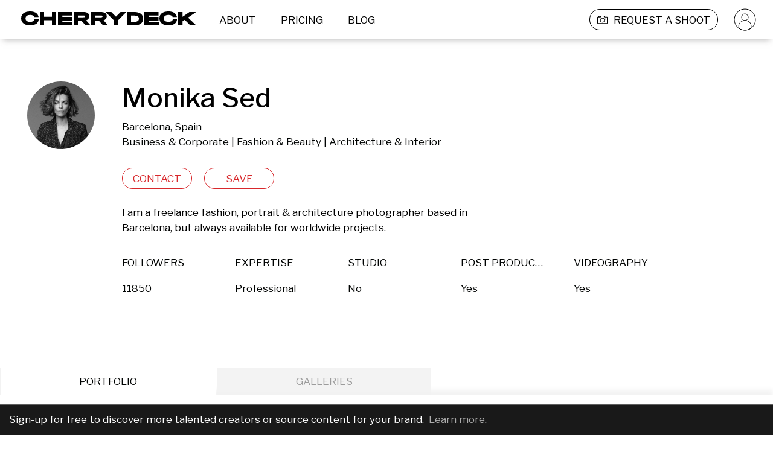

--- FILE ---
content_type: text/html; charset=utf-8
request_url: https://cherrydeck.com/monikased
body_size: 105250
content:
<!DOCTYPE html><html lang="en"><head><meta charSet="utf-8" class="jsx-3006869238" data-next-head=""/><meta name="viewport" content="initial-scale=1.0, width=device-width" class="jsx-3006869238" data-next-head=""/><link rel="preconnect" href="https://www.googletagmanager.com" as="script"/><link rel="preconnect" href="https://fonts.googleapis.com"/><link rel="preconnect" href="https://static.cherrydeck.com"/><link rel="preconnect" href="https://users-photos.b-cdn.net"/><link rel="preconnect" href="https://user-photos.cherrydeck.com"/><link rel="manifest" href="/webmanifest.json"/><link rel="apple-touch-icon" sizes="180x180" href="/apple-touch-icon.png"/><link rel="icon" type="image/png" sizes="32x32" href="/favicon-32x32.png"/><link rel="icon" type="image/png" sizes="16x16" href="/favicon-16x16.png"/><link rel="mask-icon" href="/safari-pinned-tab.svg" color="#5bbad5"/><link rel="shortcut icon" href="/favicon.ico"/><meta name="msapplication-TileColor" content="#da532c"/><meta name="msapplication-config" content="/browserconfig.xml"/><meta name="theme-color" content="#ffffff"/><meta name="p:domain_verify" content="d14100989a4942563631e5952c74f1c7"/><script>
              if (!('IntersectionObserver' in window)) {
                   var script = document.createElement("script");
                   script.src = "https://raw.githubusercontent.com/w3c/IntersectionObserver/master/polyfill/intersection-observer.js";
                   document.getElementsByTagName('head')[0].appendChild(script);
              }
        </script><script type="text/javascript" src="//storage.googleapis.com/instapage-assets/conversion-external.js" async=""></script><script data-next-head="">
              (function(a, s, y, n, c, h, i, d, e) {
                s.className += ' ' + y;
              h.start = 1 * new Date();
                h.end = i = function() {
                s.className = s.className.replace(RegExp(' ?' + y), '');
              };
              (a[n] = a[n] || []).hide = h;
                setTimeout(function() {
                i();
                h.end = null;
              }, c);
              h.timeout = c;
              })(window, document.documentElement, 'async-hide', 'dataLayer', 4000, {
                'GTM-PRTKQRP': true
              });
            </script><script data-next-head="">
              (function(w, d, s, l, i) {
              w[l] = w[l] || [];
              w[l].push({
              'gtm.start': new Date().getTime(),
              event: 'gtm.js'
              });
              var f = d.getElementsByTagName(s)[0],
              j = d.createElement(s),
              dl = l != 'dataLayer' ? '&l=' + l : '';
              j.async = true;
              j.src = 'https://www.googletagmanager.com/gtm.js?id=' + i + dl;
              f.parentNode.insertBefore(j, f);
              })(window, document, 'script', 'dataLayer', 'GTM-PRTKQRP');
            </script><title data-next-head="">Monika Sed – Business &amp; Corporate Photographer</title><meta property="fb:admins" content="" data-next-head=""/><meta property="og:title" content="Monika Sed on Cherrydeck" data-next-head=""/><meta property="og:site_name" content="Cherrydeck – Custom content for consumer brands made easy" data-next-head=""/><meta property="og:description" content="Monika Sed is a Business &amp; Corporate, Fashion &amp; Beauty and Architecture &amp; Interior Photographer. See their Photographer portfolio on Cherrydeck" data-next-head=""/><meta name="description" content="Monika Sed is a Business &amp; Corporate, Fashion &amp; Beauty and Architecture &amp; Interior Photographer. See their Photographer portfolio on Cherrydeck" data-next-head=""/><meta property="og:type" content="profile" data-next-head=""/><meta property="og:locale" content="en_US" data-next-head=""/><meta property="og:url" content="https://cherrydeck.com/monikased" data-next-head=""/><meta property="og:image" content="https://ch-users-photos.s3.amazonaws.com/146872/instagram/media/155933026_422176315544010_1764147488672341422_n.jpg%3F_nc_cat%3D105%26ccb%3D1-3%26_nc_sid%3D8ae9d6%26_nc_ohc%3DkwUKRjPsocIAX9g3KdN%26_nc_ht%3Dscontent-atl3-1.cdninstagram.com%26oh%3D86a9b0ec4dcc0c9b9d8288707e207033%26oe%3D60687FA9" data-next-head=""/><meta property="og:image:type" content="image/png" data-next-head=""/><meta property="profile:first_name" content="Monika" data-next-head=""/><meta property="profile:last_name" content="Sed" data-next-head=""/><meta property="profile:username" content="monikased" data-next-head=""/><meta property="twitter:card" content="summary_large_image" data-next-head=""/><meta property="twitter:title" content="Monika Sed – Business &amp; Corporate Photographer" data-next-head=""/><meta property="twitter:description" content="Monika Sed is a Business &amp; Corporate, Fashion &amp; Beauty and Architecture &amp; Interior Photographer. See their Photographer portfolio on Cherrydeck" data-next-head=""/><meta property="twitter:image" content="https://ch-users-photos.s3.amazonaws.com/146872/instagram/media/155933026_422176315544010_1764147488672341422_n.jpg%3F_nc_cat%3D105%26ccb%3D1-3%26_nc_sid%3D8ae9d6%26_nc_ohc%3DkwUKRjPsocIAX9g3KdN%26_nc_ht%3Dscontent-atl3-1.cdninstagram.com%26oh%3D86a9b0ec4dcc0c9b9d8288707e207033%26oe%3D60687FA9" data-next-head=""/><script type="application/ld+json">{"@context":"https://schema.org","@type":"WebSite","@id":"https://cherrydeck.com/#website","url":"https://cherrydeck.com","publisher":{"@type":"Organization","@id":"https://cherrydeck.com/#ogranization","address":{"@type":"PostalAddress","addressCountry":"DE","streetAddress":"Axel Springer Platz 3","postalCode":"20355","addressRegion":"HRB"},"name":"Cherrydeck","description":"Cherrydeck is a global marketing platform and directory for professional creatives. The Cherrydeck community consists of 50.000+ pre-selected high-quality photographers, videographers, and models, that are available for freelance work in the creative field.","legalName":"Cherrydeck GmbH","foundingDate":"2017","awards":["German Design Award 2020"],"contactPoint":{"@type":"ContactPoint","contactType":"customer support","email":"team@cherrydeck.com"},"logo":{"@type":"ImageObject","url":"https://static.cherrydeck.com/Cherrydeck_meta_logo.png"},"sameAs":["https://www.facebook.com/cherrydeckapp","https://www.instagram.com/cherrydeck/","https://www.pinterest.com/cherrydeck","https://www.linkedin.com/company/cherrydeck/","https://twitter.com/cherrydeckapp","https://blog.cherrydeck.com"]},"name":"Cherrydeck","alternateName":"Cherrydeck app","description":"The community of creative professionals","potentialAction":{"@type":"SearchAction","target":{"@type":"EntryPoint","urlTemplate":"https://cherrydeck.com/photographers?query={search_term_string}"},"query-input":"required name=search_term_string"}}</script><script type="application/ld+json">{"@context":"https://schema.org","@type":"ProfilePage","@id":"https://cherrydeck.com/monikased#profile","isPartOf":{"@type":"WebSite","@id":"https://cherrydeck.com/#website"},"publisher":{"@type":"Organization","@id":"https://cherrydeck.com/#ogranization","address":{"@type":"PostalAddress","addressCountry":"DE","streetAddress":"Axel Springer Platz 3","postalCode":"20355","addressRegion":"HRB"},"name":"Cherrydeck","description":"Cherrydeck is a global marketing platform and directory for professional creatives. The Cherrydeck community consists of 50.000+ pre-selected high-quality photographers, videographers, and models, that are available for freelance work in the creative field.","legalName":"Cherrydeck GmbH","foundingDate":"2017","awards":["German Design Award 2020"],"contactPoint":{"@type":"ContactPoint","contactType":"customer support","email":"team@cherrydeck.com"},"logo":{"@type":"ImageObject","url":"https://static.cherrydeck.com/Cherrydeck_meta_logo.png"},"sameAs":["https://www.facebook.com/cherrydeckapp","https://www.instagram.com/cherrydeck/","https://www.pinterest.com/cherrydeck","https://www.linkedin.com/company/cherrydeck/","https://twitter.com/cherrydeckapp","https://blog.cherrydeck.com"]},"mainEntity":{"@type":"Person","@id":"https://cherrydeck.com/monikased#user","url":"https://cherrydeck.com/monikased","name":"Monika Sed","description":"Business &amp; Corporate Photographer, Fashion &amp; Beauty Photographer, Architecture &amp; Interior Photographer","jobTitle":"Photographer","sameAs":["https://instagram.com/monikased"],"knowsAbout":["Business &amp; Corporate photography","Fashion &amp; Beauty photography","Architecture &amp; Interior photography"],"address":{"@type":"PostalAddress","addressLocality":"Barcelona","addressCountry":"ES"},"image":"https://ch-users-photos.s3.amazonaws.com/146872/avatar/monikased_174b0bd8-4331-41b2-8c0c-6211c7a77dab.png","disambiguatingDescription":"I am a freelance fashion, portrait &amp; architecture photographer based in Barcelona, but always available for worldwide projects."}}</script><link rel="preload" href="https://fonts.googleapis.com/css2?family=Libre+Franklin:wght@300;400;500;600;900&amp;display=swap" as="style"/><link href="https://fonts.googleapis.com/css2?family=Libre+Franklin:wght@300;400;500;600;900&amp;display=swap" rel="stylesheet"/><link rel="preload" href="/_next/static/css/8b07497094879bb8.css" as="style"/><link rel="stylesheet" href="/_next/static/css/8b07497094879bb8.css" data-n-g=""/><noscript data-n-css=""></noscript><script defer="" nomodule="" src="/_next/static/chunks/polyfills-42372ed130431b0a.js"></script><script src="/_next/static/chunks/webpack-442310f7ba60a442.js" defer=""></script><script src="/_next/static/chunks/framework-f0f34dd321686665.js" defer=""></script><script src="/_next/static/chunks/main-7c2dada52cc72806.js" defer=""></script><script src="/_next/static/chunks/pages/_app-3ba02ecc2016322e.js" defer=""></script><script src="/_next/static/chunks/6892-e422034f885a6b16.js" defer=""></script><script src="/_next/static/chunks/2749-2187507e12fcba39.js" defer=""></script><script src="/_next/static/chunks/7652-1e76c7110491b0bd.js" defer=""></script><script src="/_next/static/chunks/2408-42b818c1eccd227d.js" defer=""></script><script src="/_next/static/chunks/7557-8d77753c079f39ea.js" defer=""></script><script src="/_next/static/chunks/1480-ae2fbb1998ae003b.js" defer=""></script><script src="/_next/static/chunks/8567-c078685e6a04a3f4.js" defer=""></script><script src="/_next/static/chunks/1911-b3752e1e12d14129.js" defer=""></script><script src="/_next/static/chunks/1277-8cd3f05f849ad951.js" defer=""></script><script src="/_next/static/chunks/7701-708ca06cf99cf40c.js" defer=""></script><script src="/_next/static/chunks/5470-9e81c76770c71123.js" defer=""></script><script src="/_next/static/chunks/9982-c46c0b9b4cc58d4c.js" defer=""></script><script src="/_next/static/chunks/pages/profile-d7c84398e3f77f4d.js" defer=""></script><script src="/_next/static/1UZjDoFaunH5HsQZd7dQ6/_buildManifest.js" defer=""></script><script src="/_next/static/1UZjDoFaunH5HsQZd7dQ6/_ssgManifest.js" defer=""></script><style id="__jsx-3419023628">.link_wrapper.jsx-3419023628:hover{cursor:pointer;}</style><style id="__jsx-3726255826">.cherrydeckHeaderLogo{margin-left:35px;margin-right:20px;}.cherrydeckHeaderLogo>g{-webkit-transition:fill 0.2s;transition:fill 0.2s;}@media screen and (max-width:1024px){.cherrydeckHeaderLogo{max-width:140px;}.cherrydeckHeaderLogo.centerAlignOnMobile{margin-left:0;margin-right:0;position:absolute;top:50%;left:50%;-webkit-transform:translate(-50%,-50%);-ms-transform:translate(-50%,-50%);transform:translate(-50%,-50%);}}@media screen and (max-width:600px){.cherrydeckHeaderLogo.centerAlignOnMobile.withRightPadding{left:45%;}}</style><style id="__jsx-1214314885">.headerLinkWrapper{height:100%;padding-left:12px;padding-right:12px;margin-left:5px;margin-right:10px;box-sizing:border-box;border:solid 1px transparent;border-radius:17px;height:35px;display:-webkit-box;display:-webkit-flex;display:-ms-flexbox;display:flex;font-size:17px;line-height:20px;color:#000000;-webkit-box-pack:center;-webkit-justify-content:center;-ms-flex-pack:center;justify-content:center;-webkit-align-items:center;-webkit-box-align:center;-ms-flex-align:center;align-items:center;-webkit-transition:background-color 0.2s,border-color 0.15s;transition:background-color 0.2s,border-color 0.15s;}.headerLinkWrapper:active,.headerLinkWrapper:focus{display:-webkit-box;display:-webkit-flex;display:-ms-flexbox;display:flex;}.headerLinkWrapper:hover{color:#ffffff;border:solid 1px #D8282C;background-color:#D8282C;border-radius:17px;cursor:pointer;}.whiteHeaderLinkWrapper,.whiteHeaderLinkWrapper:active,.whiteHeaderLinkWrapper:hover,.whiteHeaderLinkWrapper:focus{color:#ffffff;}@media screen and (max-width:1024px){.headerLinkWrapper{padding-left:unset;padding-right:unset;margin-left:10px;margin-right:10px;border:solid 1px transparent;}.headerLinkWrapper,.headerLinkWrapper:hover{border:solid 1px transparent !important;background-color:transparent !important;}}</style><style id="__jsx-1173906379">*.jsx-1173906379{white-space:pre-wrap;}.cdTextAlignmentClass.jsx-1173906379{  ;}.cdtextColor.jsx-1173906379{;}</style><style id="__jsx-1501412423">.cdtextDisabledStyle{opacity:0.5;}</style><style id="__jsx-3590208163">.submitBriefLink{border:solid 1px #000000;height:35px;border-radius:17px;margin-left:20px;-webkit-transition:border 0.1s,border-color 0.1s;transition:border 0.1s,border-color 0.1s;}.submitBriefLinkWhite{border:solid 1px #ffffff;}.submitBriefLinkWhite .submitBriefIcon>g path{fill:white;}.submitBriefLink:hover .submitBriefIcon>g path{fill:white;}.submitBriefIcon{margin-right:10px;width:17px;height:17px;}.submitBriefIcon>g path{fill:black;-webkit-transition:fill 0.2s;transition:fill 0.2s;}@media screen and (max-width:1024px){.submitBriefLink{border:solid 1px transparent;}.submitBriefIcon{padding-right:unset;width:17px;height:17px;}.submitBriefLink:hover .submitBriefIcon>g path{fill:black;}.submitBriefLinkWhite:hover .submitBriefIcon>g path{fill:black;}}</style><style id="__jsx-1898103205">.avatarLink{width:auto;height:35px;padding:0;margin:0 27px 0 15px;}.headerLinkWrapper.avatarLink:hover{background:none;border-color:transparent;}.avatarLink .avatarIcon>g{stroke:black;-webkit-transition:stroke 0.2s;transition:stroke 0.2s;}.avatarLink.avatarLinkWhite .avatarIcon>g{stroke:white;-webkit-transition:stroke 0.2s;transition:stroke 0.2s;}@media screen and (max-width:1024px){.avatarLink{display:none;}}</style><style id="__jsx-2819854248">.cdHeader{width:100%;position:fixed;top:0;left:0;height:65px;background-color:#ffffff;z-index:50;display:-webkit-box;display:-webkit-flex;display:-ms-flexbox;display:flex;-webkit-box-pack:center;-webkit-justify-content:center;-ms-flex-pack:center;justify-content:center;-webkit-align-items:center;-webkit-box-align:center;-ms-flex-align:center;align-items:center;-webkit-transition:background-color 0.2s;transition:background-color 0.2s;}.cdTransparentHeader{background-color:transparent;}.cdHeader nav{width:100%;max-width:1440px;display:-webkit-box;display:-webkit-flex;display:-ms-flexbox;display:flex;-webkit-flex-direction:row;-ms-flex-direction:row;flex-direction:row;-webkit-align-items:center;-webkit-box-align:center;-ms-flex-align:center;align-items:center;-webkit-box-pack:justify;-webkit-justify-content:space-between;-ms-flex-pack:justify;justify-content:space-between;}.cdHeader nav .links{display:-webkit-box;display:-webkit-flex;display:-ms-flexbox;display:flex;-webkit-flex-direction:row;-ms-flex-direction:row;flex-direction:row;-webkit-flex-wrap:nowrap;-ms-flex-wrap:nowrap;flex-wrap:nowrap;height:35px;-webkit-align-items:center;-webkit-box-align:center;-ms-flex-align:center;align-items:center;}@media screen and (max-width:1024px){.cdHeader{height:55px;}.cdHeader .hiddenOnMobile{display:none;}}@media screen and (min-width:1025px) and (max-width:1150px){.hideOnVerySmallDesktop{display:none;}}@media screen and (min-width:1025px) and (max-width:1279px){.hideOnSmallDesktop{display:none;}}@media screen and (min-width:1025px){.cdHeader .hiddenOnDesktop{display:none;}}</style><style id="__jsx-2296707649">.notificationsListingContainer{position:fixed;top:125px;right:0;z-index:51;}.notificationsListingContainer .notificationsListing{width:100%;max-width:1440px;margin:0 auto;display:-webkit-box;display:-webkit-flex;display:-ms-flexbox;display:flex;-webkit-flex-direction:column;-ms-flex-direction:column;flex-direction:column;-webkit-align-items:flex-end;-webkit-box-align:flex-end;-ms-flex-align:flex-end;align-items:flex-end;position:relative;}.notificationsListing .closeIcon{padding-right:15px;cursor:pointer;}.notificationsListing .cdNotification{box-sizing:border-box;border:1px solid #f2f2f2;background-color:#f3f3f3;width:-webkit-fit-content;width:-moz-fit-content;width:fit-content;height:-webkit-fit-content;height:-moz-fit-content;height:fit-content;display:-webkit-box;display:-webkit-flex;display:-ms-flexbox;display:flex;-webkit-align-items:center;-webkit-box-align:center;-ms-flex-align:center;align-items:center;-webkit-flex-direction:row;-ms-flex-direction:row;flex-direction:row;padding:21px;margin-bottom:25px;}.cdNotification .cdNotificationContent{-webkit-flex:1;-ms-flex:1;flex:1;color:#9b9b9b;font-size:17px;-webkit-letter-spacing:0;-moz-letter-spacing:0;-ms-letter-spacing:0;letter-spacing:0;line-height:25px;text-align:right;}.notificationsListingContainer .notificationEnter{-webkit-animation:NotificationEnterAnimation 0.3s ease-in-out;animation:NotificationEnterAnimation 0.3s ease-in-out;}.notificationsListingContainer .dismissNotification{-webkit-animation:NotificationLeaveAnimation 0.6s ease-in-out forwards;animation:NotificationLeaveAnimation 0.6s ease-in-out forwards;}@media screen and (max-width:1024px){.notificationsListingContainer{top:0;left:0;}.notificationsListing .cdNotification{width:100%;padding:20px;margin-bottom:10px;-webkit-flex-direction:row-reverse;-ms-flex-direction:row-reverse;flex-direction:row-reverse;}.cdNotification .cdNotificationContent{font-size:12px;-webkit-letter-spacing:0;-moz-letter-spacing:0;-ms-letter-spacing:0;letter-spacing:0;line-height:17px;text-align:center;}.notificationsListing .closeIcon{padding-right:unset;padding-left:10px;}.notificationsListingContainer .notificationEnter{-webkit-animation:NotificationEnterAnimationMobile 0.5s ease-in-out;animation:NotificationEnterAnimationMobile 0.5s ease-in-out;}}@-webkit-keyframes NotificationEnterAnimation{0%{opacity:0;-webkit-transform:translateX(65px);-ms-transform:translateX(65px);transform:translateX(65px);}100%{opacity:1;-webkit-transform:translateX(0);-ms-transform:translateX(0);transform:translateX(0);}}@keyframes NotificationEnterAnimation{0%{opacity:0;-webkit-transform:translateX(65px);-ms-transform:translateX(65px);transform:translateX(65px);}100%{opacity:1;-webkit-transform:translateX(0);-ms-transform:translateX(0);transform:translateX(0);}}@-webkit-keyframes NotificationEnterAnimationMobile{0%{opacity:0;-webkit-transform:translateY(-55px);-ms-transform:translateY(-55px);transform:translateY(-55px);}100%{opacity:1;-webkit-transform:translateY(0);-ms-transform:translateY(0);transform:translateY(0);}}@keyframes NotificationEnterAnimationMobile{0%{opacity:0;-webkit-transform:translateY(-55px);-ms-transform:translateY(-55px);transform:translateY(-55px);}100%{opacity:1;-webkit-transform:translateY(0);-ms-transform:translateY(0);transform:translateY(0);}}@-webkit-keyframes NotificationLeaveAnimation{0%{opacity:1;}100%{opacity:0;}}@keyframes NotificationLeaveAnimation{0%{opacity:1;}100%{opacity:0;}}</style><style id="__jsx-3233183569">.cdContentPadding{padding:0 0 20px 0;box-sizing:border-box;min-height:70px;}@media screen and (max-width:1024px){.cdContentPadding{min-height:30px;}}</style><style id="__jsx-1101148702">@-webkit-keyframes rotateinplace{0%{-webkit-transform:rotate(0deg);-ms-transform:rotate(0deg);transform:rotate(0deg);}25%{-webkit-transform:rotate(3deg);-ms-transform:rotate(3deg);transform:rotate(3deg);}50%{-webkit-transform:rotate(0deg);-ms-transform:rotate(0deg);transform:rotate(0deg);}75%{-webkit-transform:rotate(-3deg);-ms-transform:rotate(-3deg);transform:rotate(-3deg);}100%{-webkit-transform:rotate(0deg);-ms-transform:rotate(0deg);transform:rotate(0deg);}}@keyframes rotateinplace{0%{-webkit-transform:rotate(0deg);-ms-transform:rotate(0deg);transform:rotate(0deg);}25%{-webkit-transform:rotate(3deg);-ms-transform:rotate(3deg);transform:rotate(3deg);}50%{-webkit-transform:rotate(0deg);-ms-transform:rotate(0deg);transform:rotate(0deg);}75%{-webkit-transform:rotate(-3deg);-ms-transform:rotate(-3deg);transform:rotate(-3deg);}100%{-webkit-transform:rotate(0deg);-ms-transform:rotate(0deg);transform:rotate(0deg);}}.cdLazyImgContainerShared{width:100%;display:-webkit-box;display:-webkit-flex;display:-ms-flexbox;display:flex;-webkit-box-pack:center;-webkit-justify-content:center;-ms-flex-pack:center;justify-content:center;-webkit-align-items:center;-webkit-box-align:center;-ms-flex-align:center;align-items:center;position:relative;overflow:hidden;}.cdLazyImgContainerShared.cdWithExtraText{background-color:#f0f0f0;}.cdLazyImgContainerShared.cdWithExtraText .CDViewOnEnter{width:auto;}.cdLazyImgContainerRemainAspectRation{padding-bottom:100%;position:relative;}.cdLazyimgShared{object-fit:cover;width:100%;}.lds-dual-ring{display:inline-block;display:-webkit-box;display:-webkit-flex;display:-ms-flexbox;display:flex;-webkit-box-pack:center;-webkit-justify-content:center;-ms-flex-pack:center;justify-content:center;-webkit-align-items:center;-webkit-box-align:center;-ms-flex-align:center;align-items:center;width:100%;height:100%;}.lds-dual-ring:after{content:' ';display:block;width:16px;height:16px;margin:1px;border-radius:50%;border:2px solid #9B9B9B;border-color:#9B9B9B transparent #9B9B9B transparent;-webkit-animation:lds-dual-ring 1.2s linear infinite;animation:lds-dual-ring 1.2s linear infinite;-webkit-animation-delay:0.9s;animation-delay:0.9s;opacity:0;}.cdLazyimg{object-fit:cover;display:-webkit-box;display:-webkit-flex;display:-ms-flexbox;display:flex;-webkit-box-pack:center;-webkit-justify-content:center;-ms-flex-pack:center;justify-content:center;-webkit-align-items:center;-webkit-box-align:center;-ms-flex-align:center;align-items:center;}.cdLazyImgContainerShared.cdWithExtraText .cdLazyimg{max-width:120px;-webkit-animation:rotateinplace 3s ease-in-out 0s infinite;animation:rotateinplace 3s ease-in-out 0s infinite;}.cdLazyImageRemainAspectRatio{position:absolute;top:0;bottom:0;left:0;right:0;height:100%;}.cdLazyImgContainerShared.cdWithExtraText .cdLazyImageRemainAspectRatio.cdLazyimg{display:none;}.cdLazyimg[alt]:after{display:block;position:absolute;top:0;left:0;width:100%;height:100%;background-color:#fff;text-align:center;content:'';}@-webkit-keyframes lds-dual-ring{0%{opacity:0.5;-webkit-transform:rotate(0deg);-ms-transform:rotate(0deg);transform:rotate(0deg);}100%{opacity:0.5;-webkit-transform:rotate(360deg);-ms-transform:rotate(360deg);transform:rotate(360deg);}}@keyframes lds-dual-ring{0%{opacity:0.5;-webkit-transform:rotate(0deg);-ms-transform:rotate(0deg);transform:rotate(0deg);}100%{opacity:0.5;-webkit-transform:rotate(360deg);-ms-transform:rotate(360deg);transform:rotate(360deg);}}.previewButton{z-index:2;position:absolute;width:34px;height:34px;bottom:5%;left:5%;background-color:transparent;background-image:url('/images/play-icon-desktop.png');background-repeat:no-repeat;background-size:100% 100%;}.imageHeaderText{position:absolute;top:5%;left:5%;width:90%;font-size:15px;text-overflow:ellipsis;word-break:break-word;}@media screen and (max-width:1024px){.previewButton{background-image:url('/images/play-icon-mobile.png');width:20px;height:20px;}.imageHeaderText{font-size:13px;}}</style><style id="__jsx-1598532998">.roundWrapper.jsx-1598532998{width:112px;height:112px;border-radius:112px;overflow:hidden;position:relative;false;}.roundIconAction.jsx-1598532998{display:-webkit-box;display:-webkit-flex;display:-ms-flexbox;display:flex;position:absolute;top:0;bottom:0;left:0;right:0;-webkit-box-pack:center;-webkit-justify-content:center;-ms-flex-pack:center;justify-content:center;-webkit-align-items:center;-webkit-box-align:center;-ms-flex-align:center;align-items:center;background-color:rgba(0,0,0,0.49);opacity:0;}.roundIconAction.jsx-1598532998:hover{opacity:1;}@media screen and (max-width:1024px){.roundIconAction.jsx-1598532998{opacity:1;background-image:url();background-position:center;background-repeat:no-repeat;}}</style><style id="__jsx-3171301731">.avatar.jsx-3171301731{margin:0 auto;width:112px;height:112px;position:relative;;}.avatarVetted.jsx-3171301731,.avatarHidden.jsx-3171301731{position:absolute;bottom:-10px;right:0;width:35px;height:35px;background-color:transparent;background-image:url('/images/ico-vetted.svg');background-repeat:no-repeat;background-size:cover;}.avatarHidden.jsx-3171301731{background-image:url('/images/ico-hidden-from-search.svg');}.avatarVetted.jsx-3171301731 svg.jsx-3171301731,.avatarHidden.jsx-3171301731 svg.jsx-3171301731{display:block;width:100%;}@media only screen and (max-width:1024px){.avatarVetted.jsx-3171301731,.avatarHidden.jsx-3171301731{width:20px;height:20px;}}.editorsChoice.jsx-3171301731{position:absolute;top:-3px;left:-3px;z-index:1;background-color:transparent;background-image:url('/images/editorsChoice.svg');background-repeat:no-repeat;background-size:cover;width:50px;height:50px;}</style><style id="__jsx-1013944377">button.jsx-1013944377{min-height:35px;cursor:pointer;   ;}</style><style id="__jsx-4272465994">button:focus{outline:none;}button:disabled{opacity:0.5;}.cdButtonShared{box-sizing:border-box;padding:5px 10px;border-radius:20px;-webkit-align-items:center;-webkit-box-align:center;-ms-flex-align:center;align-items:center;text-align:center;-webkit-transition:background-color 0.1s ease-out,color 0.1s ease-out;transition:background-color 0.1s ease-out,color 0.1s ease-out;background-color:transparent;}.cdBaseButtonStyle{border:1px solid transparent;color:#000000;}@media screen and (min-width:1024px){.cdBaseButtonStyle:hover{background-color:#D8282C;color:#ffffff;border-color:#D8282C;}}.cdBaseButtonActiveStyle{background-color:#D8282C;color:#ffffff;border-color:#D8282C;}</style><style id="__jsx-11787237">.RedButtonStyle{color:#D8282C;border:1px solid #D8282C;background-color:transparent;}@media screen and (min-width:1024px){.RedButtonStyle:hover{background-color:#D8282C;color:#ffffff;border-color:#D8282C;}}.RedButtonStyle:active{background-color:#D8282C;color:#ffffff;border-color:#D8282C;}.RedButtonActiveStyle{background-color:#D8282C;color:#ffffff;border-color:#D8282C;}</style><style id="__jsx-1207674126">.actionButtonProgress{width:100%;display:-webkit-box;display:-webkit-flex;display:-ms-flexbox;display:flex;-webkit-align-items:center;-webkit-box-align:center;-ms-flex-align:center;align-items:center;-webkit-box-pack:center;-webkit-justify-content:center;-ms-flex-pack:center;justify-content:center;}</style><style id="__jsx-3827236649">.professionSpecItem{width:100%;display:-webkit-box;display:-webkit-flex;display:-ms-flexbox;display:flex;-webkit-flex-direction:column;-ms-flex-direction:column;flex-direction:column;color:#000302;-webkit-box-pack:start;-webkit-justify-content:flex-start;-ms-flex-pack:start;justify-content:flex-start;-webkit-letter-spacing:0;-moz-letter-spacing:0;-ms-letter-spacing:0;letter-spacing:0;font-size:17px;line-height:20px;overflow:hidden;}.professionSpecItem h3{width:100%;text-align:left;padding-bottom:10px;border-bottom:1px solid #000000;margin-bottom:7px;overflow:hidden;white-space:nowrap;text-overflow:ellipsis;text-transform:uppercase;}.professionSpecItem p{-webkit-letter-spacing:0;-moz-letter-spacing:0;-ms-letter-spacing:0;letter-spacing:0;padding:0 0 0 0;margin:0 0 0 0;overflow:hidden;white-space:nowrap;text-overflow:ellipsis;}</style><style id="__jsx-1937600914">.professionSpecWrapper{display:grid;grid-template-columns:1fr;width:100%;grid-row-gap:35px;}.professionSpecWrapper .professionSpec{width:100%;max-width:83%;display:grid;grid-template-columns:repeat(5,1fr);grid-gap:40px;}.professionSpecWrapper .professionSpec.noFollowers{grid-template-columns:repeat(4,1fr);}.professionSpecWrapper .professionSpecBio{width:100%;max-width:55%;}.professionSpecWrapper .showMoreLabel{display:none;}@media only screen and (max-width:1024px){.professionSpecWrapper{grid-row-gap:0px;}.professionSpecWrapper.expanded{grid-row-gap:30px;}.professionSpecWrapper .professionSpec,.professionSpecWrapper .professionSpec.noFollowers{grid-template-columns:repeat(2,1fr);grid-column-gap:47px;grid-row-gap:20px;max-width:80%;-webkit-order:1;-ms-flex-order:1;order:1;}.professionSpecWrapper .professionSpecBio{max-width:unset;margin:0;padding:0;box-sizing:border-box;-webkit-order:2;-ms-flex-order:2;order:2;}.professionSpecWrapper .hiddenSpec{max-height:0px;opacity:0;-webkit-transition:all 0.4s ease-in;transition:all 0.4s ease-in;overflow:hidden;}.professionSpecWrapper .hiddenSpec.unhide{max-height:1000px;opacity:1;}.professionSpecWrapper .showMoreLabel{display:-webkit-box;display:-webkit-flex;display:-ms-flexbox;display:flex;-webkit-flex-direction:row;-ms-flex-direction:row;flex-direction:row;-webkit-align-items:center;-webkit-box-align:center;-ms-flex-align:center;align-items:center;cursor:pointer;font-size:12px;line-height:15px;text-align:left;color:#000302;-webkit-order:3;-ms-flex-order:3;order:3;}.professionSpecWrapper .showMoreLabel .showMoreIcon{-webkit-transform:rotate(-180deg);-ms-transform:rotate(-180deg);transform:rotate(-180deg);-webkit-transition:-webkit-transform 0.4s ease-in-out;-webkit-transition:transform 0.4s ease-in-out;transition:transform 0.4s ease-in-out;background-image:url('/images/profile-less-more-indicator-icon.svg');background-position:center;background-repeat:no-repeat;width:12px;height:7px;margin-left:5px;}.professionSpecWrapper .showMoreLabel .showMoreIcon.contentVisible{-webkit-transform:rotate(0deg);-ms-transform:rotate(0deg);transform:rotate(0deg);}}</style><style id="__jsx-4028706437">.signUpCallForAction{position:fixed;z-index:3;bottom:0;left:0;right:0;color:white;padding:12px 15px;line-height:1.2;background-color:#191919;border-top:1px solid rgba(255,255,255,0.3);}.signUpCallForAction a,.signUpCallForAction a:hover,.signUpCallForAction a:visited,.signUpCallForAction a:active{color:white;-webkit-text-decoration:underline;text-decoration:underline;}.signUpCallForAction a.secondary,.signUpCallForAction a.secondary:hover,.signUpCallForAction a.secondary:visited,.signUpCallForAction a.secondary:active{color:#acacac;}</style><style id="__jsx-2476475648">.cdtabContainer{margin:0 auto;width:100%;max-width:1440px;box-sizing:border-box;overflow:hidden;}.cdtabContainer .tab{background-color:#f3f3f3f3;display:inline-block !important;color:#9b9b9b;font-size:17px;-webkit-letter-spacing:0;-moz-letter-spacing:0;-ms-letter-spacing:0;letter-spacing:0;line-height:20px;text-align:center;padding:12px 130px;text-align:center;cursor:pointer;position:relative;margin-right:2px;-webkit-transition:background-color 0.2s,color 0.2s;transition:background-color 0.2s,color 0.2s;z-index:0;}.cdtabContainer .tab.active{color:#000302;background-color:#fff;border-top:1px solid rgba(0,0,0,0.05);border-left:1px solid rgba(0,0,0,0.05);border-right:1px solid rgba(0,0,0,0.05);z-index:-1;}.cdtabContainer .cdTabsContent{box-shadow:0 -8px 8px 0px rgba(0,0,0,0.05);margin-top:0;min-height:50px;position:relative;z-index:-2;}@media only screen and (max-width:1100px){.cdtabContainer .tab{padding:12px 100px;}}@media only screen and (max-width:1024px){.cdtabContainer .tab{font-size:12px;line-height:15px;padding:8px 0;width:calc(33% - 2px);text-align:center;}.cdtabContainer .cdTabsContent{min-height:35px;}}</style><style id="__jsx-2514091836">.CDViewOnEnter{width:100%;}</style><style id="__jsx-2047683872">.waterfallContainer{max-width:1440px;width:100%;padding:0px 20px;display:grid;box-sizing:border-box;margin:0 auto;grid-template-columns:1fr 1fr 1fr 1fr;grid-auto-rows:20px;grid-column-gap:40px;}.waterfallContainer .imageContainer{width:100%;grid-row-end:span 18;-webkit-transform:scale(1);-ms-transform:scale(1);transform:scale(1);-webkit-transition:-webkit-transform 0.2s;-webkit-transition:transform 0.2s;transition:transform 0.2s;position:relative;}.waterfallContainer .imageContainer:hover,.waterfallContainer .imageContainer:focus-within{z-index:10;}.waterfallContainer .removeHandle{position:absolute;top:10px;right:10px;width:30px;height:30px;z-index:3;cursor:pointer;background-image:url('/images/ico-remove-circle.svg');background-position:center center;background-repeat:no-repeat;-webkit-filter:drop-shadow(2px 2px 4px rgba(0,0,0,0.5));filter:drop-shadow(2px 2px 4px rgba(0,0,0,0.5));}.waterfallContainer .sourceInstagram{position:absolute;left:10px;top:10px;background-image:url('/images/ImageSourceInstagramIcon.svg');width:35px;height:35px;z-index:1;background-repeat:no-repeat;}.waterfallContainer .sourceVimeo{position:absolute;left:10px;top:10px;background-image:url('/images/vimeo_white.svg');width:35px;height:35px;z-index:1;background-repeat:no-repeat;}.waterfallContainer .sourceYoutube{position:absolute;left:10px;top:10px;background-image:url('/images/youtube_white.svg');width:35px;height:35px;z-index:1;background-repeat:no-repeat;}.waterfallContainer .imageContainer:hover{-webkit-transform:scale(1.05);-ms-transform:scale(1.05);transform:scale(1.05);}.waterfallContainer .imageContainer .cdLazyImgContainerShared{box-shadow:none;-webkit-transition:box-shadow 0.2s;transition:box-shadow 0.2s;}.waterfallContainer .imageContainer .cdLazyImgContainerShared:hover{box-shadow:1px 1px 8px 2px rgba(182,178,178,0.5);}.waterfallContainer .imageContainer.childElement{box-sizing:border-box;padding-bottom:40px;}.waterfallContainer .imageContainer .selectedImage{position:absolute;top:0;bottom:40px;left:0;right:0;background-color:white;opacity:0;-webkit-transition:opacity 0.2s;transition:opacity 0.2s;cursor:pointer;z-index:1;}.waterfallContainer .imageContainer .selectedImage.selected{opacity:0.6;background-image:url('/images/check-circle-icon.svg');background-repeat:no-repeat;background-position:center;background-size:min(70px,22%);}.waterfallContainer .imageContainer .error-loading-image{background-image:url('/images/collections/collection-placeholder.svg');background-repeat:no-repeat;background-position:center;background-size:cover;position:relative;height:260px;width:100%;}.waterfallContainer .imageContainer .error-loading-image::after{content:' ';position:absolute;top:0;left:0;right:0;bottom:0;-webkit-backdrop-filter:blur(3px);backdrop-filter:blur(3px);}.custom-overlay-gradient{background-image:linear-gradient( #00000057 0%, #00000056 3.5%, #00000053 7%, #0000004e 10.35%, #00000049 13.85%, #00000043 17.35%, #0000003c 20.85%, #00000036 24.35%, #00000030 27.85%, #0000002a 31.35%, #00000025 34.85%, #00000020 38.35%, #0000001d 41.85%, #0000001a 45.35% 48.85%, #0000001a 52.35%, #0000001d 55.85%, #00000020 59.35%, #00000025 62.85%, #0000002a 66.35%, #00000030 69.85%, #00000036 73.35%, #0000003c 76.85%, #00000043 80.35%, #00000049 83.85%, #0000004e 87.35%, #00000053 90.85%, #00000056 94.35%, #00000058 97.85%, #00000059 100% );}@media only screen and (max-width:1024px){.waterfallContainer{grid-template-columns:1fr 1fr;grid-auto-rows:12px;grid-column-gap:12px;padding:0 12px;overflow:hidden;}.waterfallContainer .sourceInstagram{left:10px;top:10px;background-size:28px 28px;width:30px;height:30px;}.waterfallContainer .sourceVimeo{left:10px;top:10px;background-size:28px 28px;width:30px;height:30px;}.waterfallContainer .sourceYoutube{left:10px;top:10px;background-size:28px 28px;width:30px;height:30px;}.waterfallContainer .imageContainer.childElement{padding-bottom:12px;}.waterfallContainer .imageContainer:hover{-webkit-transform:scale(1);-ms-transform:scale(1);transform:scale(1);}.waterfallContainer .imageContainer .selectedImage{bottom:12px;}.waterfallContainer .imageContainer .cdLazyImgContainerShared{box-shadow:none;-webkit-transition:box-shadow 0.2s;transition:box-shadow 0.2s;}.waterfallContainer .imageContainer .cdLazyImgContainerShared:hover{box-shadow:none;}.waterfallContainer .imageContainer .error-loading-image{height:185px;}}</style><style id="__jsx-4009687643">.publicProfilePage h1{font-size:45px;font-weight:500;-webkit-letter-spacing:0;-moz-letter-spacing:0;-ms-letter-spacing:0;letter-spacing:0;line-height:54px;margin-bottom:9px;}.publicProfilePage h2,.publicProfilePage div,.publicProfilePage p{font-size:17px;-webkit-letter-spacing:0;-moz-letter-spacing:0;-ms-letter-spacing:0;letter-spacing:0;line-height:25px;text-align:left;}.publicProfilePage h3{font-size:17px;line-height:20px;margin-bottom:10px;}.publicProfilePage .avatarSection{width:100%;max-width:1440px;margin:0 auto;margin-bottom:118px;display:-webkit-box;display:-webkit-flex;display:-ms-flexbox;display:flex;-webkit-flex-direction:row;-ms-flex-direction:row;flex-direction:row;}.avatarSection .avatarContainer{padding:0 45px;height:-webkit-fit-content;height:-moz-fit-content;height:fit-content;}.avatarSection .profileInfoContainer{display:-webkit-box;display:-webkit-flex;display:-ms-flexbox;display:flex;-webkit-flex-direction:column;-ms-flex-direction:column;flex-direction:column;-webkit-flex:1;-ms-flex:1;flex:1;}.profileInfoContainer .profileInfo{margin-bottom:30px;}.profileInfoContainer .profileActions{display:grid;width:-webkit-fit-content;width:-moz-fit-content;width:fit-content;grid-template-columns:repeat(3,1fr);grid-gap:20px;margin-bottom:27px;}.profileInfoContainer .profileActions.noCherryLinkAction{grid-template-columns:repeat(2,1fr);}.profileActions .actionButton{min-width:116px;}.publicProfilePage .professionSpecContainer.mobile{display:none;}.portfoliosSection{margin:0 auto;width:100%;max-width:1440px;padding:0 27px;box-sizing:border-box;display:-webkit-box;display:-webkit-flex;display:-ms-flexbox;display:flex;-webkit-flex-direction:column;-ms-flex-direction:column;flex-direction:column;}@media only screen and (max-width:1024px){.publicProfilePage h1{font-size:20px;line-height:24px;margin-bottom:5px;}.publicProfilePage h2,.publicProfilePage div,.publicProfilePage p{font-size:12px;line-height:17px;}.publicProfilePage h3{font-size:12px;line-height:17px;margin-bottom:5px;}.publicProfilePage .avatarSection{margin-bottom:30px;}.avatarSection .avatarContainer{padding:0 15px;height:-webkit-fit-content;height:-moz-fit-content;height:fit-content;}.avatarSection .profileInfoContainer{display:-webkit-box;display:-webkit-flex;display:-ms-flexbox;display:flex;-webkit-flex-direction:column;-ms-flex-direction:column;flex-direction:column;-webkit-flex:1;-ms-flex:1;flex:1;}.profileInfoContainer .profileInfo{margin-bottom:20px;}.profileInfoContainer .profileActions{display:grid;width:-webkit-fit-content;width:-moz-fit-content;width:fit-content;grid-template-columns:repeat(3,1fr);margin-bottom:unset;}.profileInfoContainer .profileActions.noCherryLinkAction{grid-template-columns:repeat(2,1fr);}.profileActions .actionButton{min-width:65px;background-position:center;font-size:0;line-height:0;background-repeat:no-repeat;background-size:60% 60%;}.profileActions .actionButton.cherryLinkButton{background-image:url('/images/profile-links-button-mobile.svg');}.profileActions .actionButton.cherryLinkButton:hover,.profileActions .actionButton.cherryLinkButton:active{background-image:url('/images/profile-links-button-white-mobile.svg');}.profileActions .actionButton.contactUser{background-image:url('/images/contact-user-icon-mobile.svg');}.profileActions .actionButton.contactUser:hover,.profileActions .actionButton.contactUser:active{background-image:url('/images/contact-user-icon-white-mobile.svg');}.profileActions .actionButton.upvotedButton{background-image:url('/images/profile-upvoted-icon-mobile.svg');}.profileActions .actionButton.upvotedButton:hover,.profileActions .actionButton.upvotedButton:active,.profileActions .actionButton.upvotedButton.RedButtonActiveStyle{background-image:url('/images/profile-upvoted-icon-white-mobile.svg');}.profileInfoContainer .professionSpecContainer{display:none;}.publicProfilePage .professionSpecContainer.mobile{display:-webkit-box;display:-webkit-flex;display:-ms-flexbox;display:flex;padding:0 18px;margin-bottom:55px;}.portfoliosSection{padding:0 11px;}}</style><style id="__jsx-682978470">.colContainer.jsx-682978470{display:flex;box-sizing:border-box;-webkit-flex-direction:row;-ms-flex-direction:row;flex-direction:row;;width: auto;     justify-content: flex-start; align-items: center; text-align: left;              ;}</style><style id="__jsx-2436080450">.cdContentWrapper.jsx-2436080450{width:100%;max-width:1440px;margin:0 auto;box-sizing:border-box;}@media only screen and (max-width:1024px){.cdContentMobilePadding.jsx-2436080450{padding-left:7px;padding-right:7px;}}</style><style id="__jsx-1084646123">.top-locations__title{margin:15px 0;text-align:center;}.top-locations__content{font-size:14px !important;color:#ffffff;}.top-locations__locations{max-width:450px;margin-left:auto;margin-right:auto;}@media only screen and (min-width:1025px){.top-locations__content{display:-webkit-box;display:-webkit-flex;display:-ms-flexbox;display:flex;-webkit-flex-direction:column;-ms-flex-direction:column;flex-direction:column;-webkit-box-pack:center;-webkit-justify-content:center;-ms-flex-pack:center;justify-content:center;-webkit-align-items:center;-webkit-box-align:center;-ms-flex-align:center;align-items:center;}.top-locations__locations{display:-webkit-box;display:-webkit-flex;display:-ms-flexbox;display:flex;-webkit-flex-wrap:wrap;-ms-flex-wrap:wrap;flex-wrap:wrap;-webkit-box-pack:justify;-webkit-justify-content:space-between;-ms-flex-pack:justify;justify-content:space-between;-webkit-align-items:center;-webkit-box-align:center;-ms-flex-align:center;align-items:center;margin:40px auto 0 auto;max-width:none;}.top-locations__colAnchor,a.top-locations__colAnchor:link,a.top-locations__colAnchor:visited{-webkit-flex-basis:18%;-ms-flex-preferred-size:18%;flex-basis:18%;margin-top:18px;font-size:14px !important;color:#ffffff;}.top-locations__col:hover{-webkit-text-decoration:underline;text-decoration:underline;}}@media only screen and (max-width:1024px){.top-locations__locations{display:-webkit-box;display:-webkit-flex;display:-ms-flexbox;display:flex;-webkit-flex-direction:column;-ms-flex-direction:column;flex-direction:column;}.top-locations__row{display:-webkit-box;display:-webkit-flex;display:-ms-flexbox;display:flex;-webkit-box-pack:justify;-webkit-justify-content:space-between;-ms-flex-pack:justify;justify-content:space-between;padding-left:10%;padding-right:10%;}.top-locations__colAnchor,a.top-locations__colAnchor:link,a.top-locations__colAnchor:visited{margin-top:12px;color:#ffffff;}}</style><style id="__jsx-1064857311">.cdFooter.jsx-1064857311{width:100%;padding:90px 40px 70px 40px;box-sizing:border-box;background-color:#191919;box-shadow:inset 0 7px 7px -6px rgba(25,25,25,0.5);margin-top: 70px;;}.footer-container.jsx-1064857311{display:-webkit-box;display:-webkit-flex;display:-ms-flexbox;display:flex;-webkit-flex-direction:row;-ms-flex-direction:row;flex-direction:row;-webkit-align-items:flex-start;-webkit-box-align:flex-start;-ms-flex-align:flex-start;align-items:flex-start;-webkit-box-pack:justify;-webkit-justify-content:space-between;-ms-flex-pack:justify;justify-content:space-between;}.cherrydeck-social.jsx-1064857311{display:-webkit-box;display:-webkit-flex;display:-ms-flexbox;display:flex;-webkit-flex-direction:column;-ms-flex-direction:column;flex-direction:column;padding-right:100px;}.cherrydeck-footer-links.jsx-1064857311{display:-webkit-box;display:-webkit-flex;display:-ms-flexbox;display:flex;-webkit-flex-direction:row;-ms-flex-direction:row;flex-direction:row;-webkit-flex-wrap:wrap;-ms-flex-wrap:wrap;flex-wrap:wrap;width:100%;max-width:850px;}.cherrydeck-footer-links.jsx-1064857311 .footer-column.jsx-1064857311{width:24%;margin-bottom:50px;display:-webkit-box;display:-webkit-flex;display:-ms-flexbox;display:flex;-webkit-flex-direction:column;-ms-flex-direction:column;flex-direction:column;}@media screen and (max-width:1024px){.footer-container.jsx-1064857311{-webkit-flex-direction:column;-ms-flex-direction:column;flex-direction:column;-webkit-align-items:center;-webkit-box-align:center;-ms-flex-align:center;align-items:center;-webkit-box-pack:center;-webkit-justify-content:center;-ms-flex-pack:center;justify-content:center;}.cherrydeck-social.jsx-1064857311{padding-right:0;-webkit-align-items:center;-webkit-box-align:center;-ms-flex-align:center;align-items:center;}.cherrydeck-footer-links.jsx-1064857311{max-width:500px;text-align:center;}.cherrydeck-footer-links.jsx-1064857311 .footer-column.jsx-1064857311{width:49%;}}</style><style id="__jsx-151164249">.whiteFooterLinkStyle{color:#ffffff;font-size:14px;line-height:17px;text-align:left;margin-bottom:23px;}.whiteFooterLinkStyle:active{color:#ffffff;}.whiteFooterLinkStyle:hover{-webkit-text-decoration:underline;text-decoration:underline;}.mobile img{max-height:200px;}.headline{color:#ffffff;font-size:14px;text-align:left;margin-bottom:23px;}.headline:hover{-webkit-text-decoration:none;text-decoration:none;}.mainFooterLogo svg{height:23px;width:auto;}.footerCdIcon{background-color:#ffffff;border-radius:50%;width:42px;height:42px;display:-webkit-box;display:-webkit-flex;display:-ms-flexbox;display:flex;-webkit-align-items:center;-webkit-box-align:center;-ms-flex-align:center;align-items:center;-webkit-box-pack:center;-webkit-justify-content:center;-ms-flex-pack:center;justify-content:center;margin-right:15px;}.footerCdIcon.last-item{margin-right:0;}.footerCdIcon svg{height:21px;width:auto;}@media screen and (max-width:1024px){.headline,.whiteFooterLinkStyle{text-align:center;}.mainFooterLogo svg{height:19px;}.footerCdIcon{width:34px;height:34px;}.footerCdIcon svg{height:18px;}}</style><style id="__jsx-3006869238">.pageWrapper.jsx-3006869238{box-sizing:content-box;min-height:calc(100vh - 65px);padding-top:65px;-webkit-transition:padding-bottom 1s ease-in-out;transition:padding-bottom 1s ease-in-out;width:100%;}@media screen and (max-width:1024px){.pageWrapper.jsx-3006869238{min-height:calc(100vh - 55px);padding-top:55px;}}</style></head><body><div id="__next"><noscript><iframe src="https://www.googletagmanager.com/ns.html?id=GTM-PRTKQRP" height="0" width="0" style="display:none;visibility:hidden"></iframe></noscript><noscript> You need to enable JavaScript to run this app. </noscript><style>#nprogress{pointer-events:none}#nprogress .bar{background:#D8282C;position:fixed;z-index:1600;top: 0;left:0;width:100%;height:3px}#nprogress .peg{display:block;position:absolute;right:0;width:100px;height:100%;box-shadow:0 0 10px #D8282C,0 0 5px #D8282C;opacity:1;-webkit-transform:rotate(3deg) translate(0px,-4px);-ms-transform:rotate(3deg) translate(0px,-4px);transform:rotate(3deg) translate(0px,-4px)}#nprogress .spinner{display:block;position:fixed;z-index:1600;top: 15px;right:15px}#nprogress .spinner-icon{width:18px;height:18px;box-sizing:border-box;border:2px solid transparent;border-top-color:#D8282C;border-left-color:#D8282C;border-radius:50%;-webkit-animation:nprogress-spinner 400ms linear infinite;animation:nprogress-spinner 400ms linear infinite}.nprogress-custom-parent{overflow:hidden;position:relative}.nprogress-custom-parent #nprogress .bar,.nprogress-custom-parent #nprogress .spinner{position:absolute}@-webkit-keyframes nprogress-spinner{0%{-webkit-transform:rotate(0deg)}100%{-webkit-transform:rotate(360deg)}}@keyframes nprogress-spinner{0%{transform:rotate(0deg)}100%{transform:rotate(360deg)}}</style><header class="jsx-2819854248 cdHeader bottomBoxShadow boxShadowEaseInOut"><nav class="jsx-2819854248"><div class="jsx-2819854248 links"><a href="/" aria-label="Cherrydeck Logo" class="jsx-3419023628 link_wrapper "><svg xmlns="http://www.w3.org/2000/svg" width="290" height="23" class="cherrydeckHeaderLogo svgBlackFill centerAlignOnMobile cursorPointer " viewBox="0 0 290 23"><g fill="#000302" fill-rule="evenodd"><path d="M50.995 23v-8.382h-12.99V23H31V1h7.005v7.713h12.99V1H58v22zM153.389 23v-8.543L140 1h9.295l7.703 7.707L164.672 1H174l-13.388 13.457V23zM280.203 23l-9.374-9.134-3.627 2.48V23H260V1h7.202v7.912L278.662 1h11.114l-13.414 9.138L290 23zM102.81 9.65h-8.795V6.69h8.795c1.988 0 2.999.246 2.999 1.473 0 1.242-1.011 1.487-3 1.487m4.746 5.025c3.178-.944 5.241-3.434 5.241-6.598C112.797 1 105.327 1 102.14 1H87v22h7.015v-7.659h5.904L106.624 23H115zM131.81 9.65h-8.795V6.69h8.795c1.988 0 2.999.246 2.999 1.473 0 1.242-1.011 1.487-3 1.487m4.747 5.025c3.177-.944 5.24-3.434 5.24-6.598C141.796 1 134.326 1 131.137 1H116v22h7.015v-7.659h5.904L135.624 23H144zM186.314 17.201h-4.243V6.8h4.243c6.132 0 8.657 1.313 8.657 5.146 0 3.662-2.422 5.255-8.657 5.255M187.474 1H175v22h12.667C196.642 23 202 18.843 202 11.88 202 4.965 196.706 1 187.475 1M68.131 17.201v-2.3h16.481V9.1h-16.48V6.8h16.48V1H61v22h24v-5.799zM211.132 17.201v-2.3h16.48V9.1h-16.48V6.8h16.48V1H204v22h24v-5.799zM14.887 17.193c-3.707 0-7.669-1.465-7.669-5.572 0-4.804 4.311-5.813 7.928-5.813 2.806 0 6.056.977 6.64 3.33h7.076s-.131-.776-.411-1.665C26.84 2.584 22.148 0 14.887 0 5.565 0 0 4.183 0 11.192 0 18.475 5.568 23 14.533 23c10.955 0 13.69-5.287 14.345-8.44A8.7 8.7 0 0 0 29 13.035h-6.893c-.544 3.096-4.092 4.158-7.22 4.158M243.887 17.193c-3.707 0-7.669-1.465-7.669-5.572 0-4.804 4.311-5.813 7.928-5.813 2.806 0 6.056.977 6.64 3.33h7.076s-.131-.776-.411-1.665C255.84 2.584 251.148 0 243.887 0 234.565 0 229 4.183 229 11.192 229 18.475 234.568 23 243.533 23c10.955 0 13.69-5.287 14.345-8.44a8.7 8.7 0 0 0 .122-1.525h-6.893c-.544 3.096-4.092 4.158-7.22 4.158"></path></g></svg></a><a href="https://cherrydeck.com/page/about" class="jsx-3419023628 link_wrapper headerLinkWrapper cdPopoutAnimation   hiddenOnMobile">ABOUT</a><a href="https://cherrydeck.com/pricing" class="jsx-3419023628 link_wrapper headerLinkWrapper cdPopoutAnimation  hideOnVerySmallDesktop hiddenOnMobile">PRICING</a><a href="https://cherrydeck.com/blog" class="jsx-3419023628 link_wrapper headerLinkWrapper cdPopoutAnimation  hideOnSmallDesktop hiddenOnMobile">BLOG</a></div><div class="jsx-2819854248 links"><a href="/submit-brief" class="jsx-3419023628 link_wrapper headerLinkWrapper cdPopoutAnimation  hiddenOnMobile submitBriefLink   "><svg xmlns="http://www.w3.org/2000/svg" width="800" height="800" viewBox="0 -2 18 18" class="submitBriefIcon"><path fill="currentColor" fill-rule="evenodd" d="M0 3.002A1 1 0 0 1 1 2h3.502a.88.88 0 0 0 .72-.444L5.778.444C5.901.199 6.228 0 6.491 0h5.018c.271 0 .59.2.713.444l.556 1.112a.87.87 0 0 0 .72.444H17c.552 0 1 .456 1 1.002v9.996A1 1 0 0 1 17.007 14H.993C.445 14 0 13.544 0 12.998zM1 3h4.437c.271 0 .588-.2.707-.444L6.9 1h4.25l.701 1.536c.117.256.437.464.703.464H17v10H1zm8 9a4 4 0 1 0 0-8 4 4 0 0 0 0 8m0-1a3 3 0 1 0 0-6 3 3 0 0 0 0 6m6-4a1 1 0 1 0 0-2 1 1 0 0 0 0 2M2 1.5c0-.276.214-.5.505-.5h.99c.279 0 .505.232.505.5V2H2z"></path></svg><span class="jsx-1501412423 jsx-1173906379 hiddenOnMobile  
           cdTextAlignmentClass cdtextColor">REQUEST A SHOOT</span></a><a href="/login" class="jsx-3419023628 link_wrapper headerLinkWrapper cdPopoutAnimation  hiddenOnMobile avatarLink  "><svg xmlns="http://www.w3.org/2000/svg" width="37" height="37" class="avatarIcon"><g fill="none" fill-rule="evenodd" stroke="#FFF" transform="translate(1 1)"><circle cx="17.5" cy="17.5" r="17.5"></circle><path d="M9.963 21.872c3.75-3.83 11.687-3.83 15.437 0q3.75 3.828 1.856 10.21Q23.518 35 17.5 35t-9.724-2.919c-.4-3.41-1.563-6.38 2.187-10.21Z"></path><circle cx="17.5" cy="13.5" r="5.5"></circle></g></svg></a></div></nav></header><div class="jsx-3006869238 pageWrapper"><div class="jsx-3233183569 cdContentPadding"></div><div class="jsx-4009687643 publicProfilePage"><section class="jsx-4009687643 avatarSection"><a href="http://www.instagram.com/monikased" target="_blank" rel="noopener noreferrer" class="jsx-4009687643 avatarContainer"><div class="jsx-3171301731  avatar"><div class="jsx-1598532998 roundWrapper"><div class="jsx-1101148702 cdLazyImgContainerShared cdLazyImgContainer    "><img src="https://users-photos.b-cdn.net/146872/avatar/monikased_174b0bd8-4331-41b2-8c0c-6211c7a77dab.png" style="height:112px" class="cdLazyimgShared cdLazyimg     " alt="Avatar image of Photographer Monika Sed"/><noscript class="jsx-1101148702"><img src="https://users-photos.b-cdn.net/146872/avatar/monikased_174b0bd8-4331-41b2-8c0c-6211c7a77dab.png" alt="Avatar image of Photographer Monika Sed" class="jsx-1101148702"/></noscript></div></div></div></a><div class="jsx-4009687643 profileInfoContainer"><div class="jsx-4009687643 profileInfo"><h1 class="jsx-1501412423 jsx-1173906379   
           cdTextAlignmentClass cdtextColor">Monika Sed</h1><h2 class="jsx-1501412423 jsx-1173906379   
           cdTextAlignmentClass cdtextColor">Barcelona, Spain</h2><h2 class="jsx-1501412423 jsx-1173906379   
           cdTextAlignmentClass cdtextColor">Business &amp; Corporate | Fashion &amp; Beauty | Architecture &amp; Interior</h2></div><div class="jsx-4009687643 profileActions noCherryLinkAction"><button class="jsx-1013944377 jsx-4272465994 cdButtonShared cdPopoutAnimation flexRow RedButtonStyle actionButton contactUser centerAlign  "><span class="jsx-1013944377 jsx-4272465994">CONTACT</span></button><div class="jsx-1207674126 actionButtonProgress "><button class="jsx-1013944377 jsx-4272465994 cdButtonShared cdPopoutAnimation flexRow RedButtonStyle actionButton upvotedButton centerAlign  "><span class="jsx-1013944377 jsx-4272465994">SAVE</span></button></div></div><div class="jsx-4009687643 professionSpecContainer"><div class="jsx-1937600914 professionSpecWrapper "><p class="jsx-1501412423 jsx-1173906379 professionSpecBio hiddenSpec   
           cdTextAlignmentClass cdtextColor">I am a freelance fashion, portrait &amp; architecture photographer based in Barcelona, but always available for worldwide projects.</p><div class="jsx-1937600914 professionSpec "><div class="jsx-3827236649 professionSpecItem noWrap "><h3 class="jsx-3827236649">FOLLOWERS</h3><p class="jsx-3827236649">11850</p></div><div class="jsx-3827236649 professionSpecItem noWrap "><h3 class="jsx-3827236649">EXPERTISE</h3><p class="jsx-3827236649">Professional</p></div><div class="jsx-3827236649 professionSpecItem noWrap "><h3 class="jsx-3827236649">STUDIO</h3><p class="jsx-3827236649">No</p></div><div class="jsx-3827236649 professionSpecItem noWrap "><h3 class="jsx-3827236649">POST PRODUCTION</h3><p class="jsx-3827236649">Yes</p></div><div class="jsx-3827236649 professionSpecItem noWrap hiddenSpec "><h3 class="jsx-3827236649">VIDEOGRAPHY</h3><p class="jsx-3827236649">Yes</p></div></div><div class="jsx-1937600914 showMoreLabel">MORE<div class="jsx-1937600914 showMoreIcon "></div></div></div></div></div></section><div class="jsx-4009687643 professionSpecContainer mobile"><div class="jsx-1937600914 professionSpecWrapper "><p class="jsx-1501412423 jsx-1173906379 professionSpecBio hiddenSpec   
           cdTextAlignmentClass cdtextColor">I am a freelance fashion, portrait &amp; architecture photographer based in Barcelona, but always available for worldwide projects.</p><div class="jsx-1937600914 professionSpec "><div class="jsx-3827236649 professionSpecItem noWrap "><h3 class="jsx-3827236649">FOLLOWERS</h3><p class="jsx-3827236649">11850</p></div><div class="jsx-3827236649 professionSpecItem noWrap "><h3 class="jsx-3827236649">EXPERTISE</h3><p class="jsx-3827236649">Professional</p></div><div class="jsx-3827236649 professionSpecItem noWrap "><h3 class="jsx-3827236649">STUDIO</h3><p class="jsx-3827236649">No</p></div><div class="jsx-3827236649 professionSpecItem noWrap "><h3 class="jsx-3827236649">POST PRODUCTION</h3><p class="jsx-3827236649">Yes</p></div><div class="jsx-3827236649 professionSpecItem noWrap hiddenSpec "><h3 class="jsx-3827236649">VIDEOGRAPHY</h3><p class="jsx-3827236649">Yes</p></div></div><div class="jsx-1937600914 showMoreLabel">MORE<div class="jsx-1937600914 showMoreIcon "></div></div></div></div><div class="jsx-4028706437 signUpCallForAction"><a href="/signup-brand/step-1?utm_source=banner&amp;utm_medium=website&amp;utm_campaign=signup-brand&amp;utm_content=creator-profile-banner" class="jsx-4028706437">Sign-up for free</a> <!-- -->to discover more talented creators or<!-- --> <a href="/submit-brief?utm_source=banner&amp;utm_medium=website&amp;utm_campaign=brief-submission&amp;utm_content=creator-profile-banner" class="jsx-4028706437">source content for your brand</a>. <!-- --> <a href="https://clients.cherrydeck.com/?utm_source=banner&amp;utm_medium=website&amp;utm_campaign=clients-page&amp;utm_content=creator-profile-banner" class="jsx-4028706437 secondary">Learn more</a>.</div></div><div class="jsx-2476475648 cdtabContainer"><div class="jsx-2476475648 cdtabs"><a class="tab  active" href="/monikased">PORTFOLIO</a><a class="tab  " href="/monikased/portfolios">GALLERIES</a></div><div class="jsx-2476475648 cdTabsContent"></div></div><script type="application/ld+json">{"@type":"MediaGallery","@context":"https://schema.org","image":[{"@type":"ImageObject","url":"https://users-photos.b-cdn.net/146872/instagram/media/155933026_422176315544010_1764147488672341422_n.jpg%3F_nc_cat%3D105%26ccb%3D1-3%26_nc_sid%3D8ae9d6%26_nc_ohc%3DkwUKRjPsocIAX9g3KdN%26_nc_ht%3Dscontent-atl3-1.cdninstagram.com%26oh%3D86a9b0ec4dcc0c9b9d8288707e207033%26oe%3D60687FA9","creator":{"@type":"Person","@id":"https://cherrydeck.com/monikased#user","url":"https://cherrydeck.com/monikased","name":"Monika Sed","description":"Business &amp; Corporate Photographer, Fashion &amp; Beauty Photographer, Architecture &amp; Interior Photographer","jobTitle":"Photographer","sameAs":[],"knowsAbout":["Business &amp; Corporate photography","Fashion &amp; Beauty photography","Architecture &amp; Interior photography"],"address":{"@type":"PostalAddress","addressLocality":"Barcelona","addressCountry":"ES"}},"thumbnail":{"@type":"ImageObject","url":"https://users-photos.b-cdn.net/146872/instagram/media/17861271542396075.jpg"}},{"@type":"ImageObject","url":"https://users-photos.b-cdn.net/146872/instagram/media/152013678_255693642817083_7099219118388568511_n.jpg%3F_nc_cat%3D102%26ccb%3D1-3%26_nc_sid%3D8ae9d6%26_nc_ohc%3DF6LG1jL2W6oAX8CxZIk%26_nc_ht%3Dscontent-atl3-1.cdninstagram.com%26oh%3Dc391e3d579660800ef8c07a85f6b84dc%26oe%3D6068F0CF","creator":{"@type":"Person","@id":"https://cherrydeck.com/monikased#user","url":"https://cherrydeck.com/monikased","name":"Monika Sed","description":"Business &amp; Corporate Photographer, Fashion &amp; Beauty Photographer, Architecture &amp; Interior Photographer","jobTitle":"Photographer","sameAs":[],"knowsAbout":["Business &amp; Corporate photography","Fashion &amp; Beauty photography","Architecture &amp; Interior photography"],"address":{"@type":"PostalAddress","addressLocality":"Barcelona","addressCountry":"ES"}},"thumbnail":{"@type":"ImageObject","url":"https://users-photos.b-cdn.net/146872/instagram/media/17941895329451494.jpg"}},{"@type":"ImageObject","url":"https://users-photos.b-cdn.net/146872/instagram/media/150656772_286136692937930_2721849762193877699_n.jpg%3F_nc_cat%3D105%26ccb%3D1-3%26_nc_sid%3D8ae9d6%26_nc_ohc%3D5CnJUIfGfjUAX8j245N%26_nc_ht%3Dscontent-atl3-1.cdninstagram.com%26oh%3D38c3c2767a6d3114e338af955992eb0b%26oe%3D6068843B","creator":{"@type":"Person","@id":"https://cherrydeck.com/monikased#user","url":"https://cherrydeck.com/monikased","name":"Monika Sed","description":"Business &amp; Corporate Photographer, Fashion &amp; Beauty Photographer, Architecture &amp; Interior Photographer","jobTitle":"Photographer","sameAs":[],"knowsAbout":["Business &amp; Corporate photography","Fashion &amp; Beauty photography","Architecture &amp; Interior photography"],"address":{"@type":"PostalAddress","addressLocality":"Barcelona","addressCountry":"ES"}},"thumbnail":{"@type":"ImageObject","url":"https://users-photos.b-cdn.net/146872/instagram/media/17856002090502261.jpg"}},{"@type":"ImageObject","url":"https://users-photos.b-cdn.net/146872/instagram/media/148465937_1135290016907519_2332133924443506540_n.jpg%3F_nc_cat%3D102%26ccb%3D1-3%26_nc_sid%3D8ae9d6%26_nc_ohc%3DX-rilFBEYC4AX8tZfXX%26_nc_ht%3Dscontent-atl3-1.cdninstagram.com%26oh%3D15f25548e48dbc3670cad41f33487cc1%26oe%3D606A3B4F","creator":{"@type":"Person","@id":"https://cherrydeck.com/monikased#user","url":"https://cherrydeck.com/monikased","name":"Monika Sed","description":"Business &amp; Corporate Photographer, Fashion &amp; Beauty Photographer, Architecture &amp; Interior Photographer","jobTitle":"Photographer","sameAs":[],"knowsAbout":["Business &amp; Corporate photography","Fashion &amp; Beauty photography","Architecture &amp; Interior photography"],"address":{"@type":"PostalAddress","addressLocality":"Barcelona","addressCountry":"ES"}},"thumbnail":{"@type":"ImageObject","url":"https://users-photos.b-cdn.net/146872/instagram/media/17950468147411802.jpg"}},{"@type":"ImageObject","url":"https://users-photos.b-cdn.net/146872/instagram/media/145898812_274543867346289_1539243125295565411_n.jpg%3F_nc_cat%3D105%26ccb%3D1-3%26_nc_sid%3D8ae9d6%26_nc_ohc%3DI2T3yKJZtOgAX8WDjcV%26_nc_ht%3Dscontent-atl3-1.cdninstagram.com%26oh%3Df352bd7387159a0e65af217ac3a373e8%26oe%3D606B2DB5","creator":{"@type":"Person","@id":"https://cherrydeck.com/monikased#user","url":"https://cherrydeck.com/monikased","name":"Monika Sed","description":"Business &amp; Corporate Photographer, Fashion &amp; Beauty Photographer, Architecture &amp; Interior Photographer","jobTitle":"Photographer","sameAs":[],"knowsAbout":["Business &amp; Corporate photography","Fashion &amp; Beauty photography","Architecture &amp; Interior photography"],"address":{"@type":"PostalAddress","addressLocality":"Barcelona","addressCountry":"ES"}},"thumbnail":{"@type":"ImageObject","url":"https://users-photos.b-cdn.net/146872/instagram/media/17866377722334322_17864094113349059.jpg"}},{"@type":"ImageObject","url":"https://users-photos.b-cdn.net/146872/instagram/media/139126400_250684439788010_1532055179648494809_n.jpg%3F_nc_cat%3D106%26ccb%3D1-3%26_nc_sid%3D8ae9d6%26_nc_ohc%3Ddd0Q7XbjQRYAX8YPLYG%26_nc_ht%3Dscontent-atl3-1.cdninstagram.com%26oh%3D269128871c792c96a39992c9e0ab7cb5%26oe%3D606B1818","creator":{"@type":"Person","@id":"https://cherrydeck.com/monikased#user","url":"https://cherrydeck.com/monikased","name":"Monika Sed","description":"Business &amp; Corporate Photographer, Fashion &amp; Beauty Photographer, Architecture &amp; Interior Photographer","jobTitle":"Photographer","sameAs":[],"knowsAbout":["Business &amp; Corporate photography","Fashion &amp; Beauty photography","Architecture &amp; Interior photography"],"address":{"@type":"PostalAddress","addressLocality":"Barcelona","addressCountry":"ES"}},"thumbnail":{"@type":"ImageObject","url":"https://users-photos.b-cdn.net/146872/instagram/media/17857811762378130.jpg"}},{"@type":"ImageObject","url":"https://users-photos.b-cdn.net/146872/instagram/media/137534087_3569324619833134_8718541161637044811_n.jpg%3F_nc_cat%3D105%26ccb%3D1-3%26_nc_sid%3D8ae9d6%26_nc_ohc%3Dtgk_krrQHmkAX_7ycEA%26_nc_ht%3Dscontent-atl3-1.cdninstagram.com%26oh%3Deefbd81c70da67596a099ac39cdb7af2%26oe%3D606C1B99","creator":{"@type":"Person","@id":"https://cherrydeck.com/monikased#user","url":"https://cherrydeck.com/monikased","name":"Monika Sed","description":"Business &amp; Corporate Photographer, Fashion &amp; Beauty Photographer, Architecture &amp; Interior Photographer","jobTitle":"Photographer","sameAs":[],"knowsAbout":["Business &amp; Corporate photography","Fashion &amp; Beauty photography","Architecture &amp; Interior photography"],"address":{"@type":"PostalAddress","addressLocality":"Barcelona","addressCountry":"ES"}},"thumbnail":{"@type":"ImageObject","url":"https://users-photos.b-cdn.net/146872/instagram/media/17905156042631760.jpg"}},{"@type":"ImageObject","url":"https://users-photos.b-cdn.net/146872/instagram/media/135123006_1370984936584059_1147392776537985760_n.jpg%3F_nc_cat%3D104%26ccb%3D1-3%26_nc_sid%3D8ae9d6%26_nc_ohc%3D2XQ03K5IH88AX8ETMMd%26_nc_ht%3Dscontent-atl3-1.cdninstagram.com%26oh%3Dbcc74eaaf0067a54b719750aa6c46cf3%26oe%3D60699A6C","creator":{"@type":"Person","@id":"https://cherrydeck.com/monikased#user","url":"https://cherrydeck.com/monikased","name":"Monika Sed","description":"Business &amp; Corporate Photographer, Fashion &amp; Beauty Photographer, Architecture &amp; Interior Photographer","jobTitle":"Photographer","sameAs":[],"knowsAbout":["Business &amp; Corporate photography","Fashion &amp; Beauty photography","Architecture &amp; Interior photography"],"address":{"@type":"PostalAddress","addressLocality":"Barcelona","addressCountry":"ES"}},"thumbnail":{"@type":"ImageObject","url":"https://users-photos.b-cdn.net/146872/instagram/media/17864321873326277_17874155549140131.jpg"}},{"@type":"ImageObject","url":"https://users-photos.b-cdn.net/146872/instagram/media/132037884_885292408909745_7228276420821968308_n.jpg%3F_nc_cat%3D100%26ccb%3D1-3%26_nc_sid%3D8ae9d6%26_nc_ohc%3D2UyR9uPasaEAX_nOn_a%26_nc_ht%3Dscontent-atl3-1.cdninstagram.com%26oh%3D752dd9cfd8238edc5172c223c92cc2c6%26oe%3D606AAAEE","creator":{"@type":"Person","@id":"https://cherrydeck.com/monikased#user","url":"https://cherrydeck.com/monikased","name":"Monika Sed","description":"Business &amp; Corporate Photographer, Fashion &amp; Beauty Photographer, Architecture &amp; Interior Photographer","jobTitle":"Photographer","sameAs":[],"knowsAbout":["Business &amp; Corporate photography","Fashion &amp; Beauty photography","Architecture &amp; Interior photography"],"address":{"@type":"PostalAddress","addressLocality":"Barcelona","addressCountry":"ES"}},"thumbnail":{"@type":"ImageObject","url":"https://users-photos.b-cdn.net/146872/instagram/media/17900316511662641_17903942833628120.jpg"}},{"@type":"ImageObject","url":"https://users-photos.b-cdn.net/146872/instagram/media/128600794_1278851639138003_8924430869170266614_n.jpg%3F_nc_cat%3D109%26ccb%3D1-3%26_nc_sid%3D8ae9d6%26_nc_ohc%3DM5OMj35NQwcAX8FVOIj%26_nc_ht%3Dscontent-atl3-1.cdninstagram.com%26oh%3D7d8616b663020d54de8957de9caace3f%26oe%3D606BFE9A","creator":{"@type":"Person","@id":"https://cherrydeck.com/monikased#user","url":"https://cherrydeck.com/monikased","name":"Monika Sed","description":"Business &amp; Corporate Photographer, Fashion &amp; Beauty Photographer, Architecture &amp; Interior Photographer","jobTitle":"Photographer","sameAs":[],"knowsAbout":["Business &amp; Corporate photography","Fashion &amp; Beauty photography","Architecture &amp; Interior photography"],"address":{"@type":"PostalAddress","addressLocality":"Barcelona","addressCountry":"ES"}},"thumbnail":{"@type":"ImageObject","url":"https://users-photos.b-cdn.net/146872/instagram/media/17888165821804449.jpg"}},{"@type":"ImageObject","url":"https://users-photos.b-cdn.net/146872/instagram/media/122919871_360768568585316_4686741054975355081_n.jpg%3F_nc_cat%3D106%26ccb%3D1-3%26_nc_sid%3D8ae9d6%26_nc_ohc%3DlfyoX48nX1wAX8UZIRh%26_nc_ht%3Dscontent-atl3-1.cdninstagram.com%26oh%3D41d5ab72f359dc24d2d48ff1093f8228%26oe%3D606AE7EF","creator":{"@type":"Person","@id":"https://cherrydeck.com/monikased#user","url":"https://cherrydeck.com/monikased","name":"Monika Sed","description":"Business &amp; Corporate Photographer, Fashion &amp; Beauty Photographer, Architecture &amp; Interior Photographer","jobTitle":"Photographer","sameAs":[],"knowsAbout":["Business &amp; Corporate photography","Fashion &amp; Beauty photography","Architecture &amp; Interior photography"],"address":{"@type":"PostalAddress","addressLocality":"Barcelona","addressCountry":"ES"}},"thumbnail":{"@type":"ImageObject","url":"https://users-photos.b-cdn.net/146872/instagram/media/17855198117322358.jpg"}},{"@type":"ImageObject","url":"https://users-photos.b-cdn.net/146872/instagram/media/120993427_812098096209870_5827589830447593038_n.jpg%3F_nc_cat%3D109%26ccb%3D1-3%26_nc_sid%3D8ae9d6%26_nc_ohc%3DFSfy8bwbB9YAX-Nixft%26_nc_ht%3Dscontent-atl3-1.cdninstagram.com%26oh%3D6fb80f5dbd4b208f81de7a970bbc2f08%26oe%3D6068754C","creator":{"@type":"Person","@id":"https://cherrydeck.com/monikased#user","url":"https://cherrydeck.com/monikased","name":"Monika Sed","description":"Business &amp; Corporate Photographer, Fashion &amp; Beauty Photographer, Architecture &amp; Interior Photographer","jobTitle":"Photographer","sameAs":[],"knowsAbout":["Business &amp; Corporate photography","Fashion &amp; Beauty photography","Architecture &amp; Interior photography"],"address":{"@type":"PostalAddress","addressLocality":"Barcelona","addressCountry":"ES"}},"thumbnail":{"@type":"ImageObject","url":"https://users-photos.b-cdn.net/146872/instagram/media/17842962641432024_17845329257389300.jpg"}},{"@type":"ImageObject","url":"https://users-photos.b-cdn.net/146872/instagram/media/117750792_791440211599068_8508109989544892907_n.jpg%3F_nc_cat%3D100%26ccb%3D1-3%26_nc_sid%3D8ae9d6%26_nc_ohc%3DISo9nAMZ9BQAX_7XiRL%26_nc_ht%3Dscontent-atl3-1.cdninstagram.com%26oh%3D91ee7bbc65bf53a2edea179c757ac1db%26oe%3D6069F145","creator":{"@type":"Person","@id":"https://cherrydeck.com/monikased#user","url":"https://cherrydeck.com/monikased","name":"Monika Sed","description":"Business &amp; Corporate Photographer, Fashion &amp; Beauty Photographer, Architecture &amp; Interior Photographer","jobTitle":"Photographer","sameAs":[],"knowsAbout":["Business &amp; Corporate photography","Fashion &amp; Beauty photography","Architecture &amp; Interior photography"],"address":{"@type":"PostalAddress","addressLocality":"Barcelona","addressCountry":"ES"}},"thumbnail":{"@type":"ImageObject","url":"https://users-photos.b-cdn.net/146872/instagram/media/17913020980467010.jpg"}},{"@type":"ImageObject","url":"https://users-photos.b-cdn.net/146872/instagram/media/77152866_373049920331281_4828084688538859629_n.jpg%3F_nc_cat%3D102%26ccb%3D1-3%26_nc_sid%3D8ae9d6%26_nc_ohc%3Di0SG40xwhUwAX9QUV8m%26_nc_ht%3Dscontent-atl3-1.cdninstagram.com%26oh%3D826486e82af76d912e0b63f2abc70872%26oe%3D606A6B0E","creator":{"@type":"Person","@id":"https://cherrydeck.com/monikased#user","url":"https://cherrydeck.com/monikased","name":"Monika Sed","description":"Business &amp; Corporate Photographer, Fashion &amp; Beauty Photographer, Architecture &amp; Interior Photographer","jobTitle":"Photographer","sameAs":[],"knowsAbout":["Business &amp; Corporate photography","Fashion &amp; Beauty photography","Architecture &amp; Interior photography"],"address":{"@type":"PostalAddress","addressLocality":"Barcelona","addressCountry":"ES"}},"thumbnail":{"@type":"ImageObject","url":"https://users-photos.b-cdn.net/146872/instagram/media/17893401064526513_17863057669938868.jpg"}},{"@type":"ImageObject","url":"https://users-photos.b-cdn.net/146872/instagram/media/104186945_611736916214036_4648512991810650466_n.jpg%3F_nc_cat%3D101%26ccb%3D1-3%26_nc_sid%3D8ae9d6%26_nc_ohc%3Do-VeUSxRYnoAX8fUuRT%26_nc_ht%3Dscontent-atl3-1.cdninstagram.com%26oh%3Dd26a3313883990001618449bd31fd98b%26oe%3D6068B07B","creator":{"@type":"Person","@id":"https://cherrydeck.com/monikased#user","url":"https://cherrydeck.com/monikased","name":"Monika Sed","description":"Business &amp; Corporate Photographer, Fashion &amp; Beauty Photographer, Architecture &amp; Interior Photographer","jobTitle":"Photographer","sameAs":[],"knowsAbout":["Business &amp; Corporate photography","Fashion &amp; Beauty photography","Architecture &amp; Interior photography"],"address":{"@type":"PostalAddress","addressLocality":"Barcelona","addressCountry":"ES"}},"thumbnail":{"@type":"ImageObject","url":"https://users-photos.b-cdn.net/146872/instagram/media/17894245303526218_17877860767713213.jpg"}},{"@type":"ImageObject","url":"https://users-photos.b-cdn.net/146872/instagram/media/103931548_2625758924346548_2949317485535741191_n.jpg%3F_nc_cat%3D104%26ccb%3D1-3%26_nc_sid%3D8ae9d6%26_nc_ohc%3D6d60qeC94bAAX8KaZ-g%26_nc_ht%3Dscontent-atl3-1.cdninstagram.com%26oh%3De87ad48945a83d4209ad2647529aac0d%26oe%3D60689BE0","creator":{"@type":"Person","@id":"https://cherrydeck.com/monikased#user","url":"https://cherrydeck.com/monikased","name":"Monika Sed","description":"Business &amp; Corporate Photographer, Fashion &amp; Beauty Photographer, Architecture &amp; Interior Photographer","jobTitle":"Photographer","sameAs":[],"knowsAbout":["Business &amp; Corporate photography","Fashion &amp; Beauty photography","Architecture &amp; Interior photography"],"address":{"@type":"PostalAddress","addressLocality":"Barcelona","addressCountry":"ES"}},"thumbnail":{"@type":"ImageObject","url":"https://users-photos.b-cdn.net/146872/instagram/media/17870961487810382.jpg"}},{"@type":"ImageObject","url":"https://users-photos.b-cdn.net/146872/instagram/media/103703036_284547816072672_578337701386976821_n.jpg%3F_nc_cat%3D103%26ccb%3D1-3%26_nc_sid%3D8ae9d6%26_nc_ohc%3DCNKIahRN9xAAX8VSx4y%26_nc_oc%3DAQn_iN4vARJzhra0yr9YGxbfTBSLLj27Gdk8YMQhaZVR4pX4itC9zddb1MTiLXLjYgk%26_nc_ht%3Dscontent-atl3-1.cdninstagram.com%26oh%3Dbcf4ba044ee0efb80537be8291154359%26oe%3D60685E70","creator":{"@type":"Person","@id":"https://cherrydeck.com/monikased#user","url":"https://cherrydeck.com/monikased","name":"Monika Sed","description":"Business &amp; Corporate Photographer, Fashion &amp; Beauty Photographer, Architecture &amp; Interior Photographer","jobTitle":"Photographer","sameAs":[],"knowsAbout":["Business &amp; Corporate photography","Fashion &amp; Beauty photography","Architecture &amp; Interior photography"],"address":{"@type":"PostalAddress","addressLocality":"Barcelona","addressCountry":"ES"}},"thumbnail":{"@type":"ImageObject","url":"https://users-photos.b-cdn.net/146872/instagram/media/17858385715999666.jpg"}},{"@type":"ImageObject","url":"https://users-photos.b-cdn.net/146872/instagram/media/103551362_580955559230509_747021977548483252_n.jpg%3F_nc_cat%3D110%26ccb%3D1-3%26_nc_sid%3D8ae9d6%26_nc_ohc%3DQPdizpHz0acAX_cHMB_%26_nc_ht%3Dscontent-atl3-1.cdninstagram.com%26oh%3D07ef6508817fb12dc6ac1b158a141c57%26oe%3D6069B437","creator":{"@type":"Person","@id":"https://cherrydeck.com/monikased#user","url":"https://cherrydeck.com/monikased","name":"Monika Sed","description":"Business &amp; Corporate Photographer, Fashion &amp; Beauty Photographer, Architecture &amp; Interior Photographer","jobTitle":"Photographer","sameAs":[],"knowsAbout":["Business &amp; Corporate photography","Fashion &amp; Beauty photography","Architecture &amp; Interior photography"],"address":{"@type":"PostalAddress","addressLocality":"Barcelona","addressCountry":"ES"}},"thumbnail":{"@type":"ImageObject","url":"https://users-photos.b-cdn.net/146872/instagram/media/17961393697315336_17856732704017633.jpg"}},{"@type":"ImageObject","url":"https://users-photos.b-cdn.net/146872/media/asset/ca5524ce-f107-425f-9ff3-fab2d3047c60_2.jpg?width=1080","creator":{"@type":"Person","@id":"https://cherrydeck.com/monikased#user","url":"https://cherrydeck.com/monikased","name":"Monika Sed","description":"Business &amp; Corporate Photographer, Fashion &amp; Beauty Photographer, Architecture &amp; Interior Photographer","jobTitle":"Photographer","sameAs":[],"knowsAbout":["Business &amp; Corporate photography","Fashion &amp; Beauty photography","Architecture &amp; Interior photography"],"address":{"@type":"PostalAddress","addressLocality":"Barcelona","addressCountry":"ES"}},"thumbnail":{"@type":"ImageObject","url":"https://users-photos.b-cdn.net/146872/media/asset/ca5524ce-f107-425f-9ff3-fab2d3047c60_2.jpg?width=480"}},{"@type":"ImageObject","url":"https://users-photos.b-cdn.net/146872/media/asset/0a2784f9-d7d6-462d-9a11-71b7136654d3_3.jpg?width=1080","creator":{"@type":"Person","@id":"https://cherrydeck.com/monikased#user","url":"https://cherrydeck.com/monikased","name":"Monika Sed","description":"Business &amp; Corporate Photographer, Fashion &amp; Beauty Photographer, Architecture &amp; Interior Photographer","jobTitle":"Photographer","sameAs":[],"knowsAbout":["Business &amp; Corporate photography","Fashion &amp; Beauty photography","Architecture &amp; Interior photography"],"address":{"@type":"PostalAddress","addressLocality":"Barcelona","addressCountry":"ES"}},"thumbnail":{"@type":"ImageObject","url":"https://users-photos.b-cdn.net/146872/media/asset/0a2784f9-d7d6-462d-9a11-71b7136654d3_3.jpg?width=480"}},{"@type":"ImageObject","url":"https://users-photos.b-cdn.net/146872/media/asset/118fa98f-beec-43a2-ab94-bb2d193f0835_4.jpg?width=1080","creator":{"@type":"Person","@id":"https://cherrydeck.com/monikased#user","url":"https://cherrydeck.com/monikased","name":"Monika Sed","description":"Business &amp; Corporate Photographer, Fashion &amp; Beauty Photographer, Architecture &amp; Interior Photographer","jobTitle":"Photographer","sameAs":[],"knowsAbout":["Business &amp; Corporate photography","Fashion &amp; Beauty photography","Architecture &amp; Interior photography"],"address":{"@type":"PostalAddress","addressLocality":"Barcelona","addressCountry":"ES"}},"thumbnail":{"@type":"ImageObject","url":"https://users-photos.b-cdn.net/146872/media/asset/118fa98f-beec-43a2-ab94-bb2d193f0835_4.jpg?width=480"}},{"@type":"ImageObject","url":"https://users-photos.b-cdn.net/146872/media/asset/f73cf325-8199-48be-8524-4961f600f14d_5.jpg?width=1080","creator":{"@type":"Person","@id":"https://cherrydeck.com/monikased#user","url":"https://cherrydeck.com/monikased","name":"Monika Sed","description":"Business &amp; Corporate Photographer, Fashion &amp; Beauty Photographer, Architecture &amp; Interior Photographer","jobTitle":"Photographer","sameAs":[],"knowsAbout":["Business &amp; Corporate photography","Fashion &amp; Beauty photography","Architecture &amp; Interior photography"],"address":{"@type":"PostalAddress","addressLocality":"Barcelona","addressCountry":"ES"}},"thumbnail":{"@type":"ImageObject","url":"https://users-photos.b-cdn.net/146872/media/asset/f73cf325-8199-48be-8524-4961f600f14d_5.jpg?width=480"}},{"@type":"ImageObject","url":"https://users-photos.b-cdn.net/146872/media/asset/e80bf78f-456c-492f-8937-df2d34b36e66_6.jpg?width=1080","creator":{"@type":"Person","@id":"https://cherrydeck.com/monikased#user","url":"https://cherrydeck.com/monikased","name":"Monika Sed","description":"Business &amp; Corporate Photographer, Fashion &amp; Beauty Photographer, Architecture &amp; Interior Photographer","jobTitle":"Photographer","sameAs":[],"knowsAbout":["Business &amp; Corporate photography","Fashion &amp; Beauty photography","Architecture &amp; Interior photography"],"address":{"@type":"PostalAddress","addressLocality":"Barcelona","addressCountry":"ES"}},"thumbnail":{"@type":"ImageObject","url":"https://users-photos.b-cdn.net/146872/media/asset/e80bf78f-456c-492f-8937-df2d34b36e66_6.jpg?width=480"}},{"@type":"ImageObject","url":"https://users-photos.b-cdn.net/146872/media/asset/53b99288-53b7-427f-bfca-7e6d07e23a1c_7.jpg?width=1080","creator":{"@type":"Person","@id":"https://cherrydeck.com/monikased#user","url":"https://cherrydeck.com/monikased","name":"Monika Sed","description":"Business &amp; Corporate Photographer, Fashion &amp; Beauty Photographer, Architecture &amp; Interior Photographer","jobTitle":"Photographer","sameAs":[],"knowsAbout":["Business &amp; Corporate photography","Fashion &amp; Beauty photography","Architecture &amp; Interior photography"],"address":{"@type":"PostalAddress","addressLocality":"Barcelona","addressCountry":"ES"}},"thumbnail":{"@type":"ImageObject","url":"https://users-photos.b-cdn.net/146872/media/asset/53b99288-53b7-427f-bfca-7e6d07e23a1c_7.jpg?width=480"}},{"@type":"ImageObject","url":"https://users-photos.b-cdn.net/146872/media/asset/841a64d9-0b4b-4f43-b47a-727b9babb9ca_8.jpg?width=1080","creator":{"@type":"Person","@id":"https://cherrydeck.com/monikased#user","url":"https://cherrydeck.com/monikased","name":"Monika Sed","description":"Business &amp; Corporate Photographer, Fashion &amp; Beauty Photographer, Architecture &amp; Interior Photographer","jobTitle":"Photographer","sameAs":[],"knowsAbout":["Business &amp; Corporate photography","Fashion &amp; Beauty photography","Architecture &amp; Interior photography"],"address":{"@type":"PostalAddress","addressLocality":"Barcelona","addressCountry":"ES"}},"thumbnail":{"@type":"ImageObject","url":"https://users-photos.b-cdn.net/146872/media/asset/841a64d9-0b4b-4f43-b47a-727b9babb9ca_8.jpg?width=480"}},{"@type":"ImageObject","url":"https://users-photos.b-cdn.net/146872/media/asset/1352737d-a098-4b64-9bb2-2bf698f5994f_9.jpg?width=1080","creator":{"@type":"Person","@id":"https://cherrydeck.com/monikased#user","url":"https://cherrydeck.com/monikased","name":"Monika Sed","description":"Business &amp; Corporate Photographer, Fashion &amp; Beauty Photographer, Architecture &amp; Interior Photographer","jobTitle":"Photographer","sameAs":[],"knowsAbout":["Business &amp; Corporate photography","Fashion &amp; Beauty photography","Architecture &amp; Interior photography"],"address":{"@type":"PostalAddress","addressLocality":"Barcelona","addressCountry":"ES"}},"thumbnail":{"@type":"ImageObject","url":"https://users-photos.b-cdn.net/146872/media/asset/1352737d-a098-4b64-9bb2-2bf698f5994f_9.jpg?width=480"}},{"@type":"ImageObject","url":"https://users-photos.b-cdn.net/146872/media/asset/10.jpg?width=1080","creator":{"@type":"Person","@id":"https://cherrydeck.com/monikased#user","url":"https://cherrydeck.com/monikased","name":"Monika Sed","description":"Business &amp; Corporate Photographer, Fashion &amp; Beauty Photographer, Architecture &amp; Interior Photographer","jobTitle":"Photographer","sameAs":[],"knowsAbout":["Business &amp; Corporate photography","Fashion &amp; Beauty photography","Architecture &amp; Interior photography"],"address":{"@type":"PostalAddress","addressLocality":"Barcelona","addressCountry":"ES"}},"thumbnail":{"@type":"ImageObject","url":"https://users-photos.b-cdn.net/146872/media/asset/10.jpg?width=480"}},{"@type":"ImageObject","url":"https://users-photos.b-cdn.net/146872/media/asset/39c1c864-58d4-4ff7-bde9-b462cd5835fc_1.jpg?width=1080","creator":{"@type":"Person","@id":"https://cherrydeck.com/monikased#user","url":"https://cherrydeck.com/monikased","name":"Monika Sed","description":"Business &amp; Corporate Photographer, Fashion &amp; Beauty Photographer, Architecture &amp; Interior Photographer","jobTitle":"Photographer","sameAs":[],"knowsAbout":["Business &amp; Corporate photography","Fashion &amp; Beauty photography","Architecture &amp; Interior photography"],"address":{"@type":"PostalAddress","addressLocality":"Barcelona","addressCountry":"ES"}},"thumbnail":{"@type":"ImageObject","url":"https://users-photos.b-cdn.net/146872/media/asset/39c1c864-58d4-4ff7-bde9-b462cd5835fc_1.jpg?width=480"}}],"isPartOf":{"@type":"ProfilePage","@id":"https://cherrydeck.com/monikased#profile"}}</script><div class="jsx-2047683872 waterfallContainer "><div class="jsx-2047683872 imageContainer relative"><div class="jsx-1101148702 cdLazyImgContainerShared cdLazyImgContainer    "><img src="https://users-photos.b-cdn.net/146872/instagram/media/17861271542396075.jpg" class="cdLazyimgShared cdLazyimg   cursorPointer  " alt="USERS PHOTO"/><noscript class="jsx-1101148702"><img src="https://users-photos.b-cdn.net/146872/instagram/media/17861271542396075.jpg" alt="USERS PHOTO" class="jsx-1101148702"/></noscript></div></div><div class="jsx-2047683872 imageContainer relative"><div class="jsx-1101148702 cdLazyImgContainerShared cdLazyImgContainer    "><img src="https://users-photos.b-cdn.net/146872/instagram/media/17941895329451494.jpg" class="cdLazyimgShared cdLazyimg   cursorPointer  " alt="USERS PHOTO"/><noscript class="jsx-1101148702"><img src="https://users-photos.b-cdn.net/146872/instagram/media/17941895329451494.jpg" alt="USERS PHOTO" class="jsx-1101148702"/></noscript></div></div><div class="jsx-2047683872 imageContainer relative"><div class="jsx-1101148702 cdLazyImgContainerShared cdLazyImgContainer    "><img src="https://users-photos.b-cdn.net/146872/instagram/media/17856002090502261.jpg" class="cdLazyimgShared cdLazyimg   cursorPointer  " alt="USERS PHOTO"/><noscript class="jsx-1101148702"><img src="https://users-photos.b-cdn.net/146872/instagram/media/17856002090502261.jpg" alt="USERS PHOTO" class="jsx-1101148702"/></noscript></div></div><div class="jsx-2047683872 imageContainer relative"><div class="jsx-1101148702 cdLazyImgContainerShared cdLazyImgContainer    "><img src="https://users-photos.b-cdn.net/146872/instagram/media/17950468147411802.jpg" class="cdLazyimgShared cdLazyimg   cursorPointer  " alt="USERS PHOTO"/><noscript class="jsx-1101148702"><img src="https://users-photos.b-cdn.net/146872/instagram/media/17950468147411802.jpg" alt="USERS PHOTO" class="jsx-1101148702"/></noscript></div></div><div class="jsx-2047683872 imageContainer relative"><div style="height:100%" class="jsx-1101148702 cdLazyImgContainerShared cdLazyImgContainer    "><div class="CDViewOnEnter "></div><noscript class="jsx-1101148702"><img src="https://users-photos.b-cdn.net/146872/instagram/media/17866377722334322_17864094113349059.jpg" alt="USERS PHOTO" class="jsx-1101148702"/></noscript></div></div><div class="jsx-2047683872 imageContainer relative"><div style="height:100%" class="jsx-1101148702 cdLazyImgContainerShared cdLazyImgContainer    "><div class="CDViewOnEnter "></div><noscript class="jsx-1101148702"><img src="https://users-photos.b-cdn.net/146872/instagram/media/17857811762378130.jpg" alt="USERS PHOTO" class="jsx-1101148702"/></noscript></div></div><div class="jsx-2047683872 imageContainer relative"><div style="height:100%" class="jsx-1101148702 cdLazyImgContainerShared cdLazyImgContainer    "><div class="CDViewOnEnter "></div><noscript class="jsx-1101148702"><img src="https://users-photos.b-cdn.net/146872/instagram/media/17905156042631760.jpg" alt="USERS PHOTO" class="jsx-1101148702"/></noscript></div></div><div class="jsx-2047683872 imageContainer relative"><div style="height:100%" class="jsx-1101148702 cdLazyImgContainerShared cdLazyImgContainer    "><div class="CDViewOnEnter "></div><noscript class="jsx-1101148702"><img src="https://users-photos.b-cdn.net/146872/instagram/media/17864321873326277_17874155549140131.jpg" alt="USERS PHOTO" class="jsx-1101148702"/></noscript></div></div><div class="jsx-2047683872 imageContainer relative"><div style="height:100%" class="jsx-1101148702 cdLazyImgContainerShared cdLazyImgContainer    "><div class="CDViewOnEnter "></div><noscript class="jsx-1101148702"><img src="https://users-photos.b-cdn.net/146872/instagram/media/17900316511662641_17903942833628120.jpg" alt="USERS PHOTO" class="jsx-1101148702"/></noscript></div></div><div class="jsx-2047683872 imageContainer relative"><div style="height:100%" class="jsx-1101148702 cdLazyImgContainerShared cdLazyImgContainer    "><div class="CDViewOnEnter "></div><noscript class="jsx-1101148702"><img src="https://users-photos.b-cdn.net/146872/instagram/media/17888165821804449.jpg" alt="USERS PHOTO" class="jsx-1101148702"/></noscript></div></div><div class="jsx-2047683872 imageContainer relative"><div style="height:100%" class="jsx-1101148702 cdLazyImgContainerShared cdLazyImgContainer    "><div class="CDViewOnEnter "></div><noscript class="jsx-1101148702"><img src="https://users-photos.b-cdn.net/146872/instagram/media/17855198117322358.jpg" alt="USERS PHOTO" class="jsx-1101148702"/></noscript></div></div><div class="jsx-2047683872 imageContainer relative"><div style="height:100%" class="jsx-1101148702 cdLazyImgContainerShared cdLazyImgContainer    "><div class="CDViewOnEnter "></div><noscript class="jsx-1101148702"><img src="https://users-photos.b-cdn.net/146872/instagram/media/17842962641432024_17845329257389300.jpg" alt="USERS PHOTO" class="jsx-1101148702"/></noscript></div></div><div class="jsx-2047683872 imageContainer relative"><div style="height:100%" class="jsx-1101148702 cdLazyImgContainerShared cdLazyImgContainer    "><div class="CDViewOnEnter "></div><noscript class="jsx-1101148702"><img src="https://users-photos.b-cdn.net/146872/instagram/media/17913020980467010.jpg" alt="USERS PHOTO" class="jsx-1101148702"/></noscript></div></div><div class="jsx-2047683872 imageContainer relative"><div style="height:100%" class="jsx-1101148702 cdLazyImgContainerShared cdLazyImgContainer    "><div class="CDViewOnEnter "></div><noscript class="jsx-1101148702"><img src="https://users-photos.b-cdn.net/146872/instagram/media/17893401064526513_17863057669938868.jpg" alt="USERS PHOTO" class="jsx-1101148702"/></noscript></div></div><div class="jsx-2047683872 imageContainer relative"><div style="height:100%" class="jsx-1101148702 cdLazyImgContainerShared cdLazyImgContainer    "><div class="CDViewOnEnter "></div><noscript class="jsx-1101148702"><img src="https://users-photos.b-cdn.net/146872/instagram/media/17894245303526218_17877860767713213.jpg" alt="USERS PHOTO" class="jsx-1101148702"/></noscript></div></div><div class="jsx-2047683872 imageContainer relative"><div style="height:100%" class="jsx-1101148702 cdLazyImgContainerShared cdLazyImgContainer    "><div class="CDViewOnEnter "></div><noscript class="jsx-1101148702"><img src="https://users-photos.b-cdn.net/146872/instagram/media/17870961487810382.jpg" alt="USERS PHOTO" class="jsx-1101148702"/></noscript></div></div><div class="jsx-2047683872 imageContainer relative"><div style="height:100%" class="jsx-1101148702 cdLazyImgContainerShared cdLazyImgContainer    "><div class="CDViewOnEnter "></div><noscript class="jsx-1101148702"><img src="https://users-photos.b-cdn.net/146872/instagram/media/17858385715999666.jpg" alt="USERS PHOTO" class="jsx-1101148702"/></noscript></div></div><div class="jsx-2047683872 imageContainer relative"><div style="height:100%" class="jsx-1101148702 cdLazyImgContainerShared cdLazyImgContainer    "><div class="CDViewOnEnter "></div><noscript class="jsx-1101148702"><img src="https://users-photos.b-cdn.net/146872/instagram/media/17961393697315336_17856732704017633.jpg" alt="USERS PHOTO" class="jsx-1101148702"/></noscript></div></div><div class="jsx-2047683872 imageContainer relative"><div style="height:100%" class="jsx-1101148702 cdLazyImgContainerShared cdLazyImgContainer    "><div class="CDViewOnEnter "></div><noscript class="jsx-1101148702"><img src="https://users-photos.b-cdn.net/146872/media/asset/ca5524ce-f107-425f-9ff3-fab2d3047c60_2.jpg?width=480" alt="USERS PHOTO" class="jsx-1101148702"/></noscript></div></div><div class="jsx-2047683872 imageContainer relative"><div style="height:100%" class="jsx-1101148702 cdLazyImgContainerShared cdLazyImgContainer    "><div class="CDViewOnEnter "></div><noscript class="jsx-1101148702"><img src="https://users-photos.b-cdn.net/146872/media/asset/0a2784f9-d7d6-462d-9a11-71b7136654d3_3.jpg?width=480" alt="USERS PHOTO" class="jsx-1101148702"/></noscript></div></div><div class="jsx-2047683872 imageContainer relative"><div style="height:100%" class="jsx-1101148702 cdLazyImgContainerShared cdLazyImgContainer    "><div class="CDViewOnEnter "></div><noscript class="jsx-1101148702"><img src="https://users-photos.b-cdn.net/146872/media/asset/118fa98f-beec-43a2-ab94-bb2d193f0835_4.jpg?width=480" alt="USERS PHOTO" class="jsx-1101148702"/></noscript></div></div><div class="jsx-2047683872 imageContainer relative"><div style="height:100%" class="jsx-1101148702 cdLazyImgContainerShared cdLazyImgContainer    "><div class="CDViewOnEnter "></div><noscript class="jsx-1101148702"><img src="https://users-photos.b-cdn.net/146872/media/asset/f73cf325-8199-48be-8524-4961f600f14d_5.jpg?width=480" alt="USERS PHOTO" class="jsx-1101148702"/></noscript></div></div><div class="jsx-2047683872 imageContainer relative"><div style="height:100%" class="jsx-1101148702 cdLazyImgContainerShared cdLazyImgContainer    "><div class="CDViewOnEnter "></div><noscript class="jsx-1101148702"><img src="https://users-photos.b-cdn.net/146872/media/asset/e80bf78f-456c-492f-8937-df2d34b36e66_6.jpg?width=480" alt="USERS PHOTO" class="jsx-1101148702"/></noscript></div></div><div class="jsx-2047683872 imageContainer relative"><div style="height:100%" class="jsx-1101148702 cdLazyImgContainerShared cdLazyImgContainer    "><div class="CDViewOnEnter "></div><noscript class="jsx-1101148702"><img src="https://users-photos.b-cdn.net/146872/media/asset/53b99288-53b7-427f-bfca-7e6d07e23a1c_7.jpg?width=480" alt="USERS PHOTO" class="jsx-1101148702"/></noscript></div></div><div class="jsx-2047683872 imageContainer relative"><div style="height:100%" class="jsx-1101148702 cdLazyImgContainerShared cdLazyImgContainer    "><div class="CDViewOnEnter "></div><noscript class="jsx-1101148702"><img src="https://users-photos.b-cdn.net/146872/media/asset/841a64d9-0b4b-4f43-b47a-727b9babb9ca_8.jpg?width=480" alt="USERS PHOTO" class="jsx-1101148702"/></noscript></div></div><div class="jsx-2047683872 imageContainer relative"><div style="height:100%" class="jsx-1101148702 cdLazyImgContainerShared cdLazyImgContainer    "><div class="CDViewOnEnter "></div><noscript class="jsx-1101148702"><img src="https://users-photos.b-cdn.net/146872/media/asset/1352737d-a098-4b64-9bb2-2bf698f5994f_9.jpg?width=480" alt="USERS PHOTO" class="jsx-1101148702"/></noscript></div></div><div class="jsx-2047683872 imageContainer relative"><div style="height:100%" class="jsx-1101148702 cdLazyImgContainerShared cdLazyImgContainer    "><div class="CDViewOnEnter "></div><noscript class="jsx-1101148702"><img src="https://users-photos.b-cdn.net/146872/media/asset/10.jpg?width=480" alt="USERS PHOTO" class="jsx-1101148702"/></noscript></div></div><div class="jsx-2047683872 imageContainer relative"><div style="height:100%" class="jsx-1101148702 cdLazyImgContainerShared cdLazyImgContainer    "><div class="CDViewOnEnter "></div><noscript class="jsx-1101148702"><img src="https://users-photos.b-cdn.net/146872/media/asset/39c1c864-58d4-4ff7-bde9-b462cd5835fc_1.jpg?width=480" alt="USERS PHOTO" class="jsx-1101148702"/></noscript></div></div></div></div><footer class="jsx-1064857311 jsx-151164249 cdFooter"><div class="jsx-2436080450 cdContentWrapper cdFadeInOutAnimation cdContentMobilePadding "><div style="box-sizing:border-box;position:relative;margin-left:auto;margin-right:auto;padding-left:15px;padding-right:15px;padding:0;margin:0" class="show100PercentWidth "><div class="jsx-1064857311 jsx-151164249 footer-container"><div class="jsx-1064857311 jsx-151164249 cherrydeck-social"><div class="jsx-1064857311 jsx-151164249 cherrydeck-logo"><a href="https://cherrydeck.com"><div class="mainFooterLogo cursorPointer"><svg xmlns="http://www.w3.org/2000/svg" width="237" height="19"><g fill="#FFF" fill-rule="evenodd"><path d="M41.793 19v-6.924h-10.6V19h-5.716V.826h5.716v6.372h10.6V.826h5.716V19zM125.345 19v-7.058L114.42.826h7.585l6.285 6.366 6.262-6.366h7.612l-10.925 11.116V19zM228.824 19l-7.649-7.545-2.96 2.048V19h-5.876V.826h5.876v6.536l9.351-6.536h9.07L225.69 8.375 236.818 19zM84.457 8H77V6h7.457C86.143 6 87 6.166 87 6.995 87 7.835 86.143 8 84.457 8m3.428 4.189c2.61-.773 4.305-2.81 4.305-5.398C92.19 1 86.055 1 83.436 1H71v18h5.762v-6.266h4.85L87.12 19H94zM107.457 8H100V6h7.457c1.686 0 2.543.166 2.543.995 0 .84-.857 1.005-2.543 1.005m4.43 4.189c2.609-.773 4.303-2.81 4.303-5.398C116.19 1 110.054 1 107.435 1H95v18h5.762v-6.266h4.85L111.12 19H118zM152.618 14H149V5h3.618C157.848 5 160 6.137 160 9.453c0 3.168-2.065 4.547-7.382 4.547m.547-13H143v18h10.321C160.635 19 165 15.599 165 9.902 165 4.244 160.686 1 153.165 1M55.776 14.21v-1.901h13.448V7.518H55.776v-1.9h13.448V.825H49.957V19h19.584v-4.79zM172.463 14.21v-1.901h13.448V7.518h-13.448v-1.9h13.448V.825h-19.268V19h19.584v-4.79zM12.33 14.203c-3.026 0-6.258-1.21-6.258-4.603 0-3.968 3.517-4.802 6.468-4.802 2.29 0 4.942.807 5.418 2.75h5.775s-.107-.64-.336-1.375C22.083 2.135 18.255 0 12.33 0 4.723 0 .182 3.456.182 9.245.182 15.262 4.725 19 12.04 19c8.94 0 11.171-4.368 11.706-6.972.072-.408.1-.83.1-1.26H18.22c-.444 2.558-3.34 3.435-5.892 3.435M199.19 14.203c-3.025 0-6.257-1.21-6.257-4.603 0-3.968 3.517-4.802 6.469-4.802 2.29 0 4.941.807 5.417 2.75h5.775s-.107-.64-.336-1.375C208.944 2.135 205.116 0 199.19 0c-7.606 0-12.147 3.456-12.147 9.245 0 6.017 4.543 9.755 11.858 9.755 8.94 0 11.172-4.368 11.706-6.972.073-.408.1-.83.1-1.26h-5.625c-.444 2.558-3.34 3.435-5.892 3.435"></path></g></svg></div></a></div><div class="jsx-1064857311 jsx-151164249 cherrydeck-social-icons"><div class="jsx-682978470 colContainer marginTop20 marginBottom60"><a href="https://www.facebook.com/cherrydeckapp" target="_blank" rel="noopener noreferrer nofollow" aria-label="Facebook"><div class="footerCdIcon cursorPointer"><svg xmlns="http://www.w3.org/2000/svg" width="15" height="25" viewBox="-1 -1 14 24" class="svgBlackStroke"><path fill="none" fill-rule="nonzero" stroke="#000" stroke-width="0.75" d="M11.837 1.004 9.187 1C6.207 1 4.282 3.028 4.282 6.168v2.383H1.618a.423.423 0 0 0-.417.428v3.453c0 .236.187.428.417.428h2.665v8.712c0 .236.187.428.417.428h3.478c.23 0 .417-.192.417-.428V12.86h3.116c.23 0 .417-.192.417-.428l.001-3.453a.44.44 0 0 0-.122-.302.4.4 0 0 0-.295-.126H8.595v-2.02c0-.97.225-1.464 1.456-1.464h1.786c.23 0 .417-.192.417-.429V1.433a.423.423 0 0 0-.417-.429Z"></path></svg></div></a><a href="https://www.instagram.com/cherrydeck" target="_blank" rel="noopener noreferrer nofollow" aria-label="Instagram"><div class="footerCdIcon cursorPointer"><svg xmlns="http://www.w3.org/2000/svg" width="25" height="25" viewBox="-3 -3 35 35" class="svgBlackStroke"><g fill="none" fill-rule="evenodd" stroke-width="0.6"><path d="M24 29.507H6.034a5.3 5.3 0 0 1-5.303-5.3V6.236a5.3 5.3 0 0 1 5.303-5.3H24a5.3 5.3 0 0 1 5.302 5.3v17.971a5.3 5.3 0 0 1-5.302 5.3"></path><path fill="#FFF" d="M24 29.507v-.357H6.034a4.9 4.9 0 0 1-3.498-1.45 4.92 4.92 0 0 1-1.448-3.493V6.236c0-1.365.553-2.6 1.448-3.493a4.9 4.9 0 0 1 3.498-1.45H24c1.366 0 2.6.55 3.496 1.45a4.92 4.92 0 0 1 1.449 3.493v17.971c0 1.364-.553 2.6-1.449 3.493A4.9 4.9 0 0 1 24 29.15v.714a5.66 5.66 0 0 0 5.66-5.657V6.236A5.66 5.66 0 0 0 24 .579H6.034a5.66 5.66 0 0 0-5.66 5.657v17.971a5.66 5.66 0 0 0 5.66 5.657H24z"></path><path d="M22.077 15.221c0-3.9-3.161-7.064-7.06-7.064-3.9 0-7.06 3.164-7.06 7.064s3.16 7.058 7.06 7.058 7.06-3.158 7.06-7.058"></path><path fill="#FFF" d="M22.077 15.221h.357a7.418 7.418 0 1 0-7.418 7.415 7.416 7.416 0 0 0 7.418-7.415h-.714c0 1.85-.75 3.529-1.964 4.736a6.68 6.68 0 0 1-4.74 1.964 6.68 6.68 0 0 1-4.74-1.964 6.67 6.67 0 0 1-1.963-4.736c0-1.85.75-3.528 1.963-4.742a6.68 6.68 0 0 1 4.74-1.965c1.853 0 3.526.75 4.74 1.965a6.7 6.7 0 0 1 1.964 4.742zM25.462 6.771c0-.792-.64-1.428-1.428-1.428-.79 0-1.429.636-1.429 1.428 0 .786.64 1.429 1.429 1.429a1.43 1.43 0 0 0 1.428-1.429"></path></g></svg></div></a><a href="https://www.youtube.com/channel/UCPdZ4QSd3XaKRqNdoEnsRmQ" target="_blank" rel="noopener noreferrer nofollow" aria-label="Youtube"><div class="footerCdIcon cursorPointer"><svg xmlns="http://www.w3.org/2000/svg" width="26" height="19" viewBox="-1 -1 25 18" class="svgBlackStroke"><g fill="none" fill-rule="evenodd" stroke="#000" stroke-width="0.55" transform="translate(.798 .056)"><rect width="20" height="15" x="0.202" y="0.944" rx="4.342"></rect><path d="m14.202 8.444-6 3v-6z"></path></g></svg></div></a><a href="https://open.spotify.com/show/1e0MKFK7T3k7ORXwhhzlUy" target="_blank" rel="noopener noreferrer nofollow" aria-label="Spotify"><div class="footerCdIcon last-item cursorPointer"><svg xmlns="http://www.w3.org/2000/svg" width="29" height="28" viewBox="-2 -2 27 26" class="svgBlackStroke"><g stroke-width="0.8" data-name="&lt;Group&gt;"><circle cx="12" cy="12" r="11.5" data-name="&lt;Path&gt;" style="fill:none;stroke:#303c42;stroke-linecap:round;stroke-linejoin:round"></circle><path d="M5.5 15.5c3.42-.83 8.34-.72 11.5 1.5M5 12c5.77-1 10-.53 13.5 2M4.5 8.5C9.19 6.84 15.81 7.16 20 10" data-name="&lt;Path&gt;" style="fill:none;stroke:#303c42;stroke-linecap:round;stroke-linejoin:round"></path></g></svg></div></a></div></div></div><div class="jsx-1064857311 jsx-151164249 cherrydeck-footer-links"><div class="jsx-1064857311 jsx-151164249 footer-column"><div class="jsx-1501412423 jsx-1173906379 whiteFooterLinkStyle headline  
           cdTextAlignmentClass cdtextColor">COMPANY</div><a class="cdPopoutAnimation  " href="https://about.cherrydeck.com/"><div class="jsx-1501412423 jsx-1173906379 whiteFooterLinkStyle cursorPointer displayInlineBlock  
           cdTextAlignmentClass cdtextColor">About</div></a><a class="cdPopoutAnimation  " href="https://cherrydeck.com/blog"><div class="jsx-1501412423 jsx-1173906379 whiteFooterLinkStyle cursorPointer displayInlineBlock  
           cdTextAlignmentClass cdtextColor">Blog</div></a><a class="cdPopoutAnimation  " href="https://about.cherrydeck.com/podcast"><div class="jsx-1501412423 jsx-1173906379 whiteFooterLinkStyle cursorPointer displayInlineBlock  
           cdTextAlignmentClass cdtextColor">Podcast</div></a><a class="cdPopoutAnimation  " href="https://cherrydeck.com/bugreport"><div class="jsx-1501412423 jsx-1173906379 whiteFooterLinkStyle cursorPointer displayInlineBlock  
           cdTextAlignmentClass cdtextColor">Report a bug</div></a><a class="cdPopoutAnimation  " href="mailto:team@cherrydeck.com"><div class="jsx-1501412423 jsx-1173906379 whiteFooterLinkStyle cursorPointer displayInlineBlock  
           cdTextAlignmentClass cdtextColor">Contact us</div></a></div><div class="jsx-1064857311 jsx-151164249 footer-column"><div class="jsx-1501412423 jsx-1173906379 whiteFooterLinkStyle headline  
           cdTextAlignmentClass cdtextColor">SERVICES</div><a class="cdPopoutAnimation  " href="https://clients.cherrydeck.com/?utm_source=website&amp;utm_medium=footer"><div class="jsx-1501412423 jsx-1173906379 whiteFooterLinkStyle cursorPointer displayInlineBlock  
           cdTextAlignmentClass cdtextColor">For brands</div></a><a class="cdPopoutAnimation  " href="https://cherrydeck.com/signup?utm_source=website&amp;utm_medium=footer"><div class="jsx-1501412423 jsx-1173906379 whiteFooterLinkStyle cursorPointer displayInlineBlock  
           cdTextAlignmentClass cdtextColor">For creatives</div></a><a class="cdPopoutAnimation  " href="https://cherrydeck.com/pricing"><div class="jsx-1501412423 jsx-1173906379 whiteFooterLinkStyle cursorPointer displayInlineBlock  
           cdTextAlignmentClass cdtextColor">Pricing</div></a><a class="cdPopoutAnimation  " href="https://cherrydeck.com/events"><div class="jsx-1501412423 jsx-1173906379 whiteFooterLinkStyle cursorPointer displayInlineBlock  
           cdTextAlignmentClass cdtextColor">Events</div></a><a class="cdPopoutAnimation  " href="https://cherrydeck.com/blog/frequently-asked-questions/"><div class="jsx-1501412423 jsx-1173906379 whiteFooterLinkStyle cursorPointer displayInlineBlock  
           cdTextAlignmentClass cdtextColor">FAQ</div></a></div><div class="jsx-1064857311 jsx-151164249 footer-column"><div class="jsx-1501412423 jsx-1173906379 whiteFooterLinkStyle headline  
           cdTextAlignmentClass cdtextColor">PRODUCT</div><a class="cdPopoutAnimation  " href="https://clients.cherrydeck.com/branded-stock?utm_source=website&amp;utm_medium=footer&amp;utm_campaign=branded-stock"><div class="jsx-1501412423 jsx-1173906379 whiteFooterLinkStyle cursorPointer displayInlineBlock  
           cdTextAlignmentClass cdtextColor">BrandedStock™</div></a><a class="cdPopoutAnimation  " href="https://clients.cherrydeck.com/custom-production?utm_source=website&amp;utm_medium=footer&amp;utm_campaign=classic"><div class="jsx-1501412423 jsx-1173906379 whiteFooterLinkStyle cursorPointer displayInlineBlock  
           cdTextAlignmentClass cdtextColor">Custom Production</div></a><a class="cdPopoutAnimation  " href="https://cherrydeck.com/submit-brief?utm_source=website&amp;utm_medium=footer&amp;utm_campaign=brief-submission"><div class="jsx-1501412423 jsx-1173906379 whiteFooterLinkStyle cursorPointer displayInlineBlock  
           cdTextAlignmentClass cdtextColor">Request a Shoot</div></a><a class="cdPopoutAnimation  " href="https://cherrydeck.com/photographers?utm_source=website&amp;utm_medium=footer&amp;utm_campaign=search"><div class="jsx-1501412423 jsx-1173906379 whiteFooterLinkStyle cursorPointer displayInlineBlock  
           cdTextAlignmentClass cdtextColor">Search</div></a></div><div class="jsx-1064857311 jsx-151164249 footer-column"><div class="jsx-1501412423 jsx-1173906379 whiteFooterLinkStyle headline  
           cdTextAlignmentClass cdtextColor">LEGAL</div><a class="cdPopoutAnimation  " href="https://cherrydeck.com/terms"><div class="jsx-1501412423 jsx-1173906379 whiteFooterLinkStyle cursorPointer displayInlineBlock  
           cdTextAlignmentClass cdtextColor">Terms</div></a><a class="cdPopoutAnimation  " href="https://cherrydeck.com/imprint"><div class="jsx-1501412423 jsx-1173906379 whiteFooterLinkStyle cursorPointer displayInlineBlock  
           cdTextAlignmentClass cdtextColor">Imprint</div></a><a class="cdPopoutAnimation  " href="https://cherrydeck.com/privacy"><div class="jsx-1501412423 jsx-1173906379 whiteFooterLinkStyle cursorPointer displayInlineBlock  
           cdTextAlignmentClass cdtextColor">Data Policy</div></a></div></div></div><span style="display:table;clear:both"></span></div></div><div class="jsx-2436080450 cdContentWrapper cdFadeInOutAnimation cdContentMobilePadding "><div style="box-sizing:border-box;position:relative;margin-left:auto;margin-right:auto;padding-left:15px;padding-right:15px;padding:0;margin:0" class="show100PercentWidth "><div class="top-locations__content"><div class="jsx-1084646123 top-locations__locations"><a class="cdPopoutAnimation  top-locations__colAnchor" href="https://cherrydeck.com/photographers-berlin"><div class="jsx-1501412423 jsx-1173906379 top-locations__col cursorPointer displayInlineBlock  
           cdTextAlignmentClass cdtextColor">Photographers in Berlin</div></a><a class="cdPopoutAnimation  top-locations__colAnchor" href="https://cherrydeck.com/photographers-london-uk"><div class="jsx-1501412423 jsx-1173906379 top-locations__col cursorPointer displayInlineBlock  
           cdTextAlignmentClass cdtextColor">Photographers in London</div></a><a class="cdPopoutAnimation  top-locations__colAnchor" href="https://cherrydeck.com/photographers-paris"><div class="jsx-1501412423 jsx-1173906379 top-locations__col cursorPointer displayInlineBlock  
           cdTextAlignmentClass cdtextColor">Photographers in Paris</div></a><a class="cdPopoutAnimation  top-locations__colAnchor" href="https://cherrydeck.com/photographers-lisbon"><div class="jsx-1501412423 jsx-1173906379 top-locations__col cursorPointer displayInlineBlock  
           cdTextAlignmentClass cdtextColor">Photographers in Lisboa</div></a><a class="cdPopoutAnimation  top-locations__colAnchor" href="https://cherrydeck.com/photographers-moscow"><div class="jsx-1501412423 jsx-1173906379 top-locations__col cursorPointer displayInlineBlock  
           cdTextAlignmentClass cdtextColor">Photographers in Moskva</div></a><a class="cdPopoutAnimation  top-locations__colAnchor" href="https://cherrydeck.com/photographers-milan"><div class="jsx-1501412423 jsx-1173906379 top-locations__col cursorPointer displayInlineBlock  
           cdTextAlignmentClass cdtextColor">Photographers in Milano</div></a><a class="cdPopoutAnimation  top-locations__colAnchor" href="https://cherrydeck.com/photographers-madrid"><div class="jsx-1501412423 jsx-1173906379 top-locations__col cursorPointer displayInlineBlock  
           cdTextAlignmentClass cdtextColor">Photographers in Madrid</div></a><a class="cdPopoutAnimation  top-locations__colAnchor" href="https://cherrydeck.com/photographers-warsaw"><div class="jsx-1501412423 jsx-1173906379 top-locations__col cursorPointer displayInlineBlock  
           cdTextAlignmentClass cdtextColor">Photographers in Warszawa</div></a><a class="cdPopoutAnimation  top-locations__colAnchor" href="https://cherrydeck.com/photographers-barcelona"><div class="jsx-1501412423 jsx-1173906379 top-locations__col cursorPointer displayInlineBlock  
           cdTextAlignmentClass cdtextColor">Photographers in Barcelona</div></a><a class="cdPopoutAnimation  top-locations__colAnchor" href="https://cherrydeck.com/photographers-hamburg"><div class="jsx-1501412423 jsx-1173906379 top-locations__col cursorPointer displayInlineBlock  
           cdTextAlignmentClass cdtextColor">Photographers in Hamburg</div></a><a class="cdPopoutAnimation  top-locations__colAnchor" href="https://cherrydeck.com/photographers-munich"><div class="jsx-1501412423 jsx-1173906379 top-locations__col cursorPointer displayInlineBlock  
           cdTextAlignmentClass cdtextColor">Photographers in München</div></a><a class="cdPopoutAnimation  top-locations__colAnchor" href="https://cherrydeck.com/photographers-new-york"><div class="jsx-1501412423 jsx-1173906379 top-locations__col cursorPointer displayInlineBlock  
           cdTextAlignmentClass cdtextColor">Photographers in New York</div></a><a class="cdPopoutAnimation  top-locations__colAnchor" href="https://cherrydeck.com/photographers-cologne"><div class="jsx-1501412423 jsx-1173906379 top-locations__col cursorPointer displayInlineBlock  
           cdTextAlignmentClass cdtextColor">Photographers in Köln</div></a><a class="cdPopoutAnimation  top-locations__colAnchor" href="https://cherrydeck.com/photographers-athens-greece"><div class="jsx-1501412423 jsx-1173906379 top-locations__col cursorPointer displayInlineBlock  
           cdTextAlignmentClass cdtextColor">Photographers in Athina</div></a><a class="cdPopoutAnimation  top-locations__colAnchor" href="https://cherrydeck.com/photographers-vienna"><div class="jsx-1501412423 jsx-1173906379 top-locations__col cursorPointer displayInlineBlock  
           cdTextAlignmentClass cdtextColor">Photographers in Wien</div></a><a class="cdPopoutAnimation  top-locations__colAnchor" href="https://cherrydeck.com/photographers-zurich"><div class="jsx-1501412423 jsx-1173906379 top-locations__col cursorPointer displayInlineBlock  
           cdTextAlignmentClass cdtextColor">Photographers in Zürich</div></a><a class="cdPopoutAnimation  top-locations__colAnchor" href="https://cherrydeck.com/photographers-rome"><div class="jsx-1501412423 jsx-1173906379 top-locations__col cursorPointer displayInlineBlock  
           cdTextAlignmentClass cdtextColor">Photographers in Roma</div></a><a class="cdPopoutAnimation  top-locations__colAnchor" href="https://cherrydeck.com/photographers-kyiv"><div class="jsx-1501412423 jsx-1173906379 top-locations__col cursorPointer displayInlineBlock  
           cdTextAlignmentClass cdtextColor">Photographers in Kyiv</div></a><a class="cdPopoutAnimation  top-locations__colAnchor" href="https://cherrydeck.com/photographers-bucharest"><div class="jsx-1501412423 jsx-1173906379 top-locations__col cursorPointer displayInlineBlock  
           cdTextAlignmentClass cdtextColor">Photographers in București</div></a><a class="cdPopoutAnimation  top-locations__colAnchor" href="https://cherrydeck.com/photographers-copenhagen"><div class="jsx-1501412423 jsx-1173906379 top-locations__col cursorPointer displayInlineBlock  
           cdTextAlignmentClass cdtextColor">Photographers in København</div></a><a class="cdPopoutAnimation  top-locations__colAnchor" href="https://cherrydeck.com/photographers-brussels"><div class="jsx-1501412423 jsx-1173906379 top-locations__col cursorPointer displayInlineBlock  
           cdTextAlignmentClass cdtextColor">Photographers in Brussel</div></a><a class="cdPopoutAnimation  top-locations__colAnchor" href="https://cherrydeck.com/photographers-budapest"><div class="jsx-1501412423 jsx-1173906379 top-locations__col cursorPointer displayInlineBlock  
           cdTextAlignmentClass cdtextColor">Photographers in Budapest</div></a><a class="cdPopoutAnimation  top-locations__colAnchor" href="https://cherrydeck.com/photographers-stockholm"><div class="jsx-1501412423 jsx-1173906379 top-locations__col cursorPointer displayInlineBlock  
           cdTextAlignmentClass cdtextColor">Photographers in Stockholm</div></a><a class="cdPopoutAnimation  top-locations__colAnchor" href="https://cherrydeck.com/photographers-manchester"><div class="jsx-1501412423 jsx-1173906379 top-locations__col cursorPointer displayInlineBlock  
           cdTextAlignmentClass cdtextColor">Photographers in Manchester</div></a><a class="cdPopoutAnimation  top-locations__colAnchor" href="https://cherrydeck.com/photographers-toronto"><div class="jsx-1501412423 jsx-1173906379 top-locations__col cursorPointer displayInlineBlock  
           cdTextAlignmentClass cdtextColor">Photographers in Toronto</div></a><a class="cdPopoutAnimation  top-locations__colAnchor" href="https://cherrydeck.com/photographers-stuttgart"><div class="jsx-1501412423 jsx-1173906379 top-locations__col cursorPointer displayInlineBlock  
           cdTextAlignmentClass cdtextColor">Photographers in Stuttgart</div></a><a class="cdPopoutAnimation  top-locations__colAnchor" href="https://cherrydeck.com/photographers-porto"><div class="jsx-1501412423 jsx-1173906379 top-locations__col cursorPointer displayInlineBlock  
           cdTextAlignmentClass cdtextColor">Photographers in Porto</div></a><a class="cdPopoutAnimation  top-locations__colAnchor" href="https://cherrydeck.com/photographers-dusseldorf"><div class="jsx-1501412423 jsx-1173906379 top-locations__col cursorPointer displayInlineBlock  
           cdTextAlignmentClass cdtextColor">Photographers in Düsseldorf</div></a><a class="cdPopoutAnimation  top-locations__colAnchor" href="https://cherrydeck.com/photographers-frankfurt"><div class="jsx-1501412423 jsx-1173906379 top-locations__col cursorPointer displayInlineBlock  
           cdTextAlignmentClass cdtextColor">Photographers in Frankfurt am Main</div></a><a class="cdPopoutAnimation  top-locations__colAnchor" href="https://cherrydeck.com/photographers-oslo"><div class="jsx-1501412423 jsx-1173906379 top-locations__col cursorPointer displayInlineBlock  
           cdTextAlignmentClass cdtextColor">Photographers in Oslo</div></a></div></div><span style="display:table;clear:both"></span></div></div></footer></div><script id="__NEXT_DATA__" type="application/json">{"props":{"allAppSettings":{"translations":[{"id":"navigation.searchLink","string":"SEARCH FOR:","translationType":1},{"id":"navigation.blogLink","string":"BLOG","translationType":1},{"id":"sendMessageFencing.title","string":"Sign up to continue","translationType":1},{"id":"navigation.privateProfile","string":"PROFILE","translationType":1},{"id":"reauthenticateModal.modalTitle","string":"Reauthentication needed","translationType":1},{"id":"sendMessageFencing.content","string":"Please log in or create an account to message {fullName}","translationType":1},{"id":"menuLoggedIn.projects","string":"Projects","translationType":1},{"id":"briefSubmissionDetails.pleaseSelect","string":"Please select...","translationType":1},{"id":"category.peopleLifestyle","string":"People \u0026 Lifestyle","translationType":1},{"id":"category.editorialDocumentary","string":"Editorial \u0026 Documentary","translationType":1},{"id":"category.sportsTransportation","string":"Sports \u0026 Cars","translationType":1},{"id":"category.arhitectureInterior","string":"Architecture \u0026 Interior","translationType":1},{"id":"category.businessCorporate","string":"Business \u0026 Corporate","translationType":1},{"id":"category.travelLandscape","string":"Travel \u0026 Landscape","translationType":1},{"id":"category.fashionBeauty","string":"Fashion \u0026 Beauty","translationType":1},{"id":"category.foodStillLife","string":"Food \u0026 Still Life","translationType":1},{"id":"category.natureAnimals","string":"Nature \u0026 Animals","translationType":1},{"id":"category.fineArts","string":"Fine Arts","translationType":1},{"id":"category.fashion","string":"Fashion","translationType":1},{"id":"category.beauty","string":"Beauty","translationType":1},{"id":"category.commercial","string":"Commercial","translationType":1},{"id":"category.underwearSwimsuit","string":"Underwear \u0026 Swimsuit","translationType":1},{"id":"category.sports","string":"Sports","translationType":1},{"id":"generalTranslations.and","string":"and","translationType":1},{"id":"generalTranslations.yesOption","string":"Yes","translationType":1},{"id":"generalTranslations.noOption","string":"No","translationType":1},{"id":"generalTranslations.anyOption","string":"Any","translationType":1},{"id":"generalTranslations.followersCaption","string":"FOLLOWERS","translationType":1},{"id":"generalTranslations.categoriesCaption","string":"CATEGORIES","translationType":1},{"id":"generalTranslations.changeCategoriesSubCaption","string":"Changing this section will require selecting new photos.","translationType":1},{"id":"generalTranslations.genderCaption","string":"GENDER","translationType":1},{"id":"generalTranslations.genderMale","string":"MALE","translationType":1},{"id":"generalTranslations.genderFemale","string":"FEMALE","translationType":1},{"id":"generalTranslations.genderUnspecified","string":"UNSPECIFIED","translationType":1},{"id":"generalTranslations.firstNameTooShort","string":"First name too short","translationType":1},{"id":"generalTranslations.lastNameTooShort","string":"Last name too short","translationType":1},{"id":"generalTranslations.emailIncorrect","string":"Email is incorrect","translationType":1},{"id":"generalTranslations.emailsDoNotMatch","string":"Emails do not match","translationType":1},{"id":"generalTranslations.followers","string":"followers","translationType":1},{"id":"generalTranslations.fileUploadChooseFileCaption","string":"CHOOSE FILE","translationType":1},{"id":"generalTranslations.fileUploadUploadFileCaption","string":"UPLOAD","translationType":1},{"id":"generalTranslations.continue","string":"continue","translationType":1},{"id":"generalTranslations.professionModel","string":"Model","translationType":1},{"id":"generalTranslations.professionPhotographer","string":"Photographer","translationType":1},{"id":"generalTranslations.paymentRequiredUnlock","string":"Click here to unlock it.","translationType":1},{"id":"generalTranslations.cancel","string":"CANCEL","translationType":1},{"id":"generalTranslations.dateOfBirth","string":"DATE OF BIRTH","translationType":1},{"id":"photographer.expertiseProfessional","string":"Professional","translationType":1},{"id":"photographer.expertiseAmateur","string":"Up \u0026 Coming","translationType":1},{"id":"footer.subtitleMobile","string":"You’ve got a great portfolio. We help you with the rest.\n\nFor selected members only.","translationType":1},{"id":"reauthenticateModal.modalText","string":"We need you to connect your Instagram account again. Please make sure you are logged into the {username} account on Instagram before proceeding","translationType":1},{"id":"category.weddingEvents","string":"Events","translationType":1},{"id":"footer.copyrightText","string":"©2019 cherrydeck","translationType":1},{"id":"footer.bugReport","string":"bug report","translationType":1},{"id":"navigation.upvotedLink","string":"SAVED PROFILES","translationType":1},{"id":"photographer.expertiseCaption","string":"EXPERTISE","translationType":1},{"id":"generalTranslations.paymentRequired","string":"This is for Full Members. ","translationType":1},{"id":"category.conceptualAdvertising","string":"Conceptual \u0026 Advertising","translationType":1},{"id":"footer.headlineMobile","string":"We connect creatives with opportunities worldwide.","translationType":1},{"id":"navigation.signUp","string":"SIGNUP","translationType":1},{"id":"footer.emailText","string":"team@cherrydeck.com","translationType":1},{"id":"generalTranslations.locationRequired","string":"Please enter a location","translationType":1},{"id":"navigation.logout","string":"LOG OUT","translationType":1},{"id":"navigation.login","string":"LOG IN","translationType":1},{"id":"photographer.studioCaption","string":"STUDIO","translationType":1},{"id":"footer.applyNow","string":"   APPLY AS A CREATIVE   ","translationType":1},{"id":"navigation.aboutLink","string":"about","translationType":1},{"id":"footer.headline","string":"Explore. Inspire.\nGet discovered. ","translationType":1},{"id":"footer.jobs","string":"Jobs","translationType":1},{"id":"footer.imprintLink","string":"Imprint","translationType":1},{"id":"sendMessageFencing.loginAction","string":"LOGIN","translationType":1},{"id":"search.locationInputLabel","string":"LOCATION","translationType":1},{"id":"search.inputPlaceholder","string":"Where?","translationType":1},{"id":"search.nothingMoreToShow","string":"...","translationType":1},{"id":"search.extendedSearchResults","string":"Results that match some of your criteria","translationType":1},{"id":"search.lightboxBackButton","string":"BACK TO SEARCH","translationType":1},{"id":"privateProfile.settings","string":"SETTINGS","translationType":1},{"id":"privateProfile.changePhotosModalSubCaption","string":"Are you sure?","translationType":1},{"id":"privateProfile.bioCaption","string":"ABOUT","translationType":1},{"id":"privateProfile.bioPlaceholder","string":"Tell more about yourself","translationType":1},{"id":"privateProfile.getFeaturedButton","string":"GET FEATURED","translationType":1},{"id":"privateProfile.getFeaturedPendingState","string":"FEATURED - PENDING","translationType":1},{"id":"privateProfile.getFeaturedApprovedState","string":"FEATURED - APPROVED","translationType":1},{"id":"privateProfile.finishReorderPhotos","string":"FINISH REORDERING","translationType":1},{"id":"publicProfile.backToProfile","string":"BACK TO PROFILE","translationType":1},{"id":"publicProfile.showInstagram","string":"SHOW INSTAGRAM","translationType":1},{"id":"publicProfile.linksButton","string":"LINKS","translationType":1},{"id":"publicProfile.contactButton","string":"CONTACT","translationType":1},{"id":"bugReport.sendButton","string":"Send Bug Report","translationType":1},{"id":"bugReport.firstCheck","string":"I am running the latest (updated) version of my browser and operating system.","translationType":1},{"id":"bugReport.formTitle","string":"Bug report","translationType":1},{"id":"bugReport.nameCaption","string":"NAME","translationType":1},{"id":"bugReport.namePlaceholder","string":"Your name","translationType":1},{"id":"bugReport.emailCaption","string":"EMAIL","translationType":1},{"id":"bugReport.emailPlaceholder","string":"your@email.com","translationType":1},{"id":"bugReport.bugTitleShortCaption","string":"BUG TITLE(SHORT)","translationType":1},{"id":"bugReport.bugTitleShortPlaceholder","string":"Visual glitch in my profile","translationType":1},{"id":"bugReport.bugDescriptionCaption","string":"BUG DESCRIPTION (LONG)","translationType":1},{"id":"landing.heroImageDesktop","string":"https://static-files-bucket.s3.amazonaws.com/homepage%20big%20image_1.jpg","translationType":2},{"id":"bugReport.operationSystemCaption","string":"OPERATING SYSTEM","translationType":1},{"id":"bugReport.operationSystemPlaceholder","string":"macOS HighSierra ver10.13.3","translationType":1},{"id":"bugReport.deviceCaption","string":"DEVICE","translationType":1},{"id":"bugReport.devicePlaceholder","string":"Macbook Pro 2015","translationType":1},{"id":"bugReport.browserCaption","string":"BROWSER","translationType":1},{"id":"bugReport.browserPlaceholder","string":"Chrome v64","translationType":1},{"id":"bugReport.screenshotCaption","string":"SCREENSHOT (MAX. SIZE 5MB)","translationType":1},{"id":"sendMessageFencing.signupAction","string":"SIGN-UP","translationType":1},{"id":"checkout.firstChargeNotice","string":"The first charge will be made after 14 days.","translationType":1},{"id":"checkout.billingDetails","string":"Billing details","translationType":1},{"id":"checkout.payment","string":"Payment","translationType":1},{"id":"checkout.bottomTotalString","string":"Combined total","translationType":1},{"id":"checkout.submitButton","string":"CONFIRM ORDER","translationType":1},{"id":"paymentSettings.memberYet","string":"Not a member of the Full Membership yet?","translationType":1},{"id":"privateProfile.travelPlaceholder","string":"Where are you traveling to?","translationType":1},{"id":"privateProfile.changePhotosModalTitle","string":"Change Media","translationType":1},{"id":"search.searchResults","string":"We found these {category} {profession}s in {location} for you:","translationType":1},{"id":"opportunities.metaTitle","string":"Photography Jobs, Videography Jobs and More — Cherrydeck","translationType":1},{"id":"bugReport.secondCheck","string":"I've cleared the browser cache and/or tried reproducing the bug using browser incognito mode.","translationType":1},{"id":"bugReport.subheading","string":"-","translationType":1},{"id":"bugReport.heading","string":"Bugs don't like to be forgotten. \nPlease report them now.","translationType":1},{"id":"checkout.subcaption","string":"Please enter the details to start your free trial. ","translationType":1},{"id":"photographer.postproductionCaption","string":"POST PRODUCTION","translationType":1},{"id":"privateProfile.travelCaption","string":"TRAVEL CITY","translationType":1},{"id":"bugReport.warningTitle","string":"Before you proceed, please make sure:","translationType":1},{"id":"bugReport.thankYou","string":"Thank you for your help! We really appreciate it!  ","translationType":1},{"id":"publicProfile.upvoteButton","string":"SAVE","translationType":1},{"id":"landing.heroImageMobile","string":"https://static-files-bucket.s3.amazonaws.com/homepage%20big%20image_1_mobile.jpg","translationType":2},{"id":"publicProfile.profileUpvoted","string":"SAVED","translationType":1},{"id":"search.usersWithMostEngagementResults","string":"Here are some trending {profession}s","translationType":1},{"id":"userSettings.phone","string":"PHONE NUMBER","translationType":1},{"id":"privateProfile.changePhotosModalText","string":"If you change previously selected media, we will have to let you through process of defining categories for each of your 9 selected pieces of content. Are you sure?","translationType":1},{"id":"privateProfile.changePhotos","string":"CHANGE MEDIA","translationType":1},{"id":"privateProfile.reorderPhotos","string":"REORDER MEDIA","translationType":1},{"id":"shareOpportunityApplicationsModal.caption","string":"SHARE APPLICATION(S)","translationType":1},{"id":"landing.footer","string":"INFO","translationType":1},{"id":"checkout.caption","string":"","translationType":1},{"id":"privateProfile.plans","string":"TRY FULL MEMBERSHIP","translationType":1},{"id":"checkout.fullnameCaption","string":"FULL NAME","translationType":1},{"id":"checkout.fullnamePlaceholder","string":"Your full name","translationType":1},{"id":"checkout.cityCaption","string":"CITY","translationType":1},{"id":"checkout.cityPlaceholder","string":"Your city","translationType":1},{"id":"checkout.countryCaption","string":"COUNTRY","translationType":1},{"id":"checkout.countryPlaceholder","string":"Your country","translationType":1},{"id":"checkout.companyPlaceholder","string":"Name of your company","translationType":1},{"id":"checkout.addressCaption","string":"ADDRESS","translationType":1},{"id":"checkout.addressPlaceholder","string":"Your address","translationType":1},{"id":"checkout.zipCaption","string":"ZIP/POSTAL CODE","translationType":1},{"id":"checkout.zipPlaceholder","string":"Your zip/postal code","translationType":1},{"id":"checkout.vatIdPlaceholder","string":"Your VAT-ID/Tax-ID","translationType":1},{"id":"checkout.creditCardCaption","string":"CREDIT CARD","translationType":1},{"id":"checkout.creditCardPlaceholder","string":"Your credit card number","translationType":1},{"id":"checkout.expirationDateCaption","string":"EXPIRATION DATE","translationType":1},{"id":"checkout.expirationDatePlaceholder","string":"MM/YY","translationType":1},{"id":"checkout.securityCodeCaption","string":"SECURITY CODE","translationType":1},{"id":"checkout.securityCodePlaceholder","string":"CVC","translationType":1},{"id":"checkout.couponCodeCaption","string":"COUPON CODE(OPTIONAL)","translationType":1},{"id":"checkout.couponCodePlaceholder","string":"Your coupon code","translationType":1},{"id":"checkout.fullnameValidationMessage","string":"Please enter your full name","translationType":1},{"id":"checkout.cityValidationMessage","string":"Please enter your city","translationType":1},{"id":"checkout.countryValidationMessage","string":"Please enter your country","translationType":1},{"id":"checkout.companyValidationMessage","string":"Please enter your company","translationType":1},{"id":"checkout.addressValidationMessage","string":"Please enter your address","translationType":1},{"id":"checkout.vatIdValidationMessage","string":"VAT ID is mandatory for companies","translationType":1},{"id":"checkout.creditCardValidationMessage","string":"Please enter your credit card","translationType":1},{"id":"checkout.securityCodeValidationMessage","string":"Please enter your security code","translationType":1},{"id":"checkout.combinedTotal","string":"COMBINED TOTAL (CHARGED AFTER 14 DAYS)","translationType":1},{"id":"checkout.paidAnnually","string":"(paid annually)","translationType":1},{"id":"shareOpportunityApplicationsModal.subcaption","string":"Share opportunity applications ","translationType":1},{"id":"applicationErrors.PaymentRequiredErrorTitle","string":"Feature unavailible","translationType":1},{"id":"applicationErrors.ChargeBeeErrorTitle","string":"Failed to create subscription","translationType":1},{"id":"applicationErrors.ChargeBeeErrorMessage","string":"","translationType":1},{"id":"applicationErrors.ChargeBeeBadRequestErrorTitle","string":"Failed to create subscription","translationType":1},{"id":"applicationErrors.ChargeBeeBadRequestErrorMessage","string":"","translationType":1},{"id":"applicationErrors.ChargeBeeValidVatNumberErrorTitle","string":"Invalid VAT!","translationType":1},{"id":"applicationErrors.ChargeBeePaymentErrorTitle","string":"Payment processing failed!","translationType":1},{"id":"applicationErrors.ChargeBeePaymentErrorMessage","string":"","translationType":1},{"id":"applicationErrors.ChargeBeePayment_processing_failedErrorTitle","string":"Payment processing failed!","translationType":1},{"id":"applicationErrors.ChargeBeePayment_processing_failedErrorMessage","string":"","translationType":1},{"id":"applicationErrors.ChargeBeePayment_method_verification_failedErrorTitle","string":"Payment verification failed!","translationType":1},{"id":"applicationErrors.ChargeBeePayment_method_verification_failedErrorMessage","string":"","translationType":1},{"id":"badRequest.CherrylinkHeadline","string":"Headline too short.","translationType":1},{"id":"shareOpportunityApplicationsModal.body","string":"Share the link below with users that should be able to see and rank opportunity applications.","translationType":1},{"id":"cherrylink.editUrlPlaceholder","string":"Insert url text","translationType":1},{"id":"cherrylink.cherryProfile","string":"Cherrydeck Profile","translationType":1},{"id":"cherrylink.addMoreLinksButton","string":"ADD MORE LINKS","translationType":1},{"id":"cherrylink.finishButton","string":"FINISH \u0026 COPY LINK","translationType":1},{"id":"cherrylink.headlineCaption","string":"HEADLINE","translationType":1},{"id":"cherrylink.headlinePlaceholder","string":"Write your headline here","translationType":1},{"id":"cherrylink.laterLink","string":"DO IT LATER","translationType":1},{"id":"cherrylink.addNowButton","string":"ADD IT NOW","translationType":1},{"id":"applicationErrors.supportText","string":"If this issue keeps recurring, please contact us. ","translationType":1},{"id":"checkout.companyCaption","string":"COMPANY","translationType":1},{"id":"applicationErrors.PaymentRequiredErrorMessage","string":"You have currently no access to this feature. Please check out our active plans.","translationType":1},{"id":"applicationErrors.ChargeBeeValidVatNumberErrorMessage","string":"You need to enter a valid VAT number.","translationType":1},{"id":"checkout.zipValidationMessage","string":"Please enter your zip code","translationType":1},{"id":"checkout.expirationDateValidationMessage","string":"Please enter the expiration date","translationType":1},{"id":"cherrylink.caption","string":"Edit your Cherrylink","translationType":1},{"id":"checkout.confirm","string":"CONFIRM","translationType":1},{"id":"applicationErrors.defaultTitle","string":"Oops, something went wrong!","translationType":1},{"id":"checkout.vatIdCaption","string":"VAT-ID/TAX-ID","translationType":1},{"id":"applicationErrors.supportEmail","string":"support@cherrydeck.com","translationType":1},{"id":"cherrylink.editTitlePlaceholder","string":"Add title","translationType":1},{"id":"cherrylink.linkCopiedCaption","string":"Your link has been copied to the clipboard","translationType":1},{"id":"cherrylink.errorLinkUrl","string":"Url not valid","translationType":1},{"id":"getFeaturedModal.modalTitle","string":"PROMOTE YOUR WORK","translationType":1},{"id":"getFeaturedModal.modalSubCaption","string":"Get Featured on Cherrydeck","translationType":1},{"id":"getFeaturedModal.featuredButtonAction","string":"POKE THE TEAM","translationType":1},{"id":"cancelSubscription.subcaption","string":"Are you sure?","translationType":1},{"id":"opportunities.metaImage","string":"","translationType":2},{"id":"models.expertiseCaption","string":"EXPERTISE","translationType":1},{"id":"models.expertiseProfessional","string":"Professional","translationType":1},{"id":"models.expertiseAmateur","string":"Up \u0026 Coming","translationType":1},{"id":"models.skinToneCaption","string":"SKIN TONE","translationType":1},{"id":"models.lightSkinTone","string":"Light","translationType":1},{"id":"models.mediumSkinTone","string":"Medium","translationType":1},{"id":"models.tanSkinTone","string":"Tan","translationType":1},{"id":"models.heightCaption","string":"HEIGHT","translationType":1},{"id":"models.eyeColorCaption","string":"EYE COLOR","translationType":1},{"id":"models.darkEyeColor","string":"Dark","translationType":1},{"id":"models.blueEyeColor","string":"Blue","translationType":1},{"id":"models.greenEyeColor","string":"Green","translationType":1},{"id":"models.agencyCaption","string":"AGENCY","translationType":1},{"id":"modelsLaunchModal.subcaption","string":"Share the news with your model friends!","translationType":1},{"id":"models.hairColorCaption","string":"HAIR COLOR","translationType":1},{"id":"models.blackHairColor","string":"Black","translationType":1},{"id":"models.brownHairColor","string":"Brown","translationType":1},{"id":"models.blondeHairColor","string":"Blonde","translationType":1},{"id":"models.bodyTypeCaption","string":"BODY TYPE","translationType":1},{"id":"models.redHairColor","string":"Red","translationType":1},{"id":"models.otherHairColor","string":"Other","translationType":1},{"id":"models.plusBodyType","string":"Plus","translationType":1},{"id":"models.averageBodyType","string":"Average","translationType":1},{"id":"models.sportyBodyType","string":"Sporty","translationType":1},{"id":"models.slimBodyType","string":"Slim","translationType":1},{"id":"models.tattooesCaption","string":"TATTOOS/PIERCINGS","translationType":1},{"id":"models.ageCaption","string":"AGE","translationType":1},{"id":"modelProfile.skinToneCaption","string":"WHAT IS YOUR SKIN TONE?","translationType":1},{"id":"modelProfile.eyeColorCaption","string":"WHAT IS YOUR EYE COLOUR?","translationType":1},{"id":"modelProfile.hairColorCaption","string":"WHAT IS YOUR HAIR COLOUR?","translationType":1},{"id":"modelProfile.bodyTypeCaption","string":"WHAT IS YOUR BODY TYPE?","translationType":1},{"id":"modelProfile.visibleTattoosCaption","string":"DO YOU HAVE ANY VISIBLE TATTOOS OR PIERCINGS?","translationType":1},{"id":"userSettings.email","string":"E-MAIL ADDRESS","translationType":1},{"id":"userSettings.emailPlaceholder","string":"","translationType":1},{"id":"userSettings.reenterEmail","string":"RE-ENTER E-MAIL ADDRESS","translationType":1},{"id":"userSettings.reenterEmailPlaceholder","string":"","translationType":1},{"id":"userSettings.firstNamePlaceholder","string":"Your first name","translationType":1},{"id":"userSettings.lastName","string":"LAST NAME","translationType":1},{"id":"userSettings.lastNamePlaceholder","string":"Your last name","translationType":1},{"id":"userSettings.city","string":"YOUR CITY","translationType":1},{"id":"userSettings.cityPlaceholder","string":"Where are you based?","translationType":1},{"id":"userSettings.saveProfile","string":"SAVE CHANGES","translationType":1},{"id":"userSettings.paymentButton","string":"PAYMENT INFO","translationType":1},{"id":"userSettings.accountButton","string":"ACCOUNT","translationType":1},{"id":"userSettings.backToProfile","string":"BACK TO PROFILE","translationType":1},{"id":"paymentSettings.subscriptionCaption","string":"SUBSCRIPTION","translationType":1},{"id":"paymentSettings.paymentMethod","string":"PAYMENT METHOD","translationType":1},{"id":"paymentSettings.creditCard","string":"Credit Card","translationType":1},{"id":"paymentSettings.cancel","string":"CANCEL","translationType":1},{"id":"paymentSettings.change","string":"CHANGE","translationType":1},{"id":"paymentSettings.subscribe","string":"SUBSCRIBE","translationType":1},{"id":"getFeaturedModal.modalText","string":"Here you can ask our Editors Team to pick you to be featured on one of our channels.","translationType":1},{"id":"modelProfile.genderCaption","string":"WHAT IS YOUR SEX?","translationType":1},{"id":"userSettings.firstName","string":"FIRST NAME","translationType":1},{"id":"cherrylink.errorLinkTitle","string":"Title not in a correct format","translationType":1},{"id":"cherrylink.buttonTextEditLinks","string":"SET UP CHERRYLINK","translationType":1},{"id":"upvotedPage.caption","string":"CHECK YOUR SAVED MEMBERS","translationType":1},{"id":"models.deepSkinTone","string":"Dark","translationType":1},{"id":"paymentSettings.help","string":"In case of any issues, feel free to contact us ","translationType":1},{"id":"cherrylink.picture","string":"https://static-files-bucket.s3.amazonaws.com/Zoomed%20Cherrylink%20creative.png","translationType":2},{"id":"modelsLaunchModal.body","string":"Let’s make the community grow! If you know models who would like to apply to Cherrydeck, invite them through the link below.","translationType":1},{"id":"cancelSubscription.caption","string":"DOWNGRADE YOUR PROFILE","translationType":1},{"id":"cancelSubscription.noOption","string":"I want to stay","translationType":1},{"id":"cancelSubscription.yesOption","string":"I want to leave","translationType":1},{"id":"briefSubmission.pleaseProvideContactDetails","string":"Please provide contact details","translationType":1},{"id":"upvotedPage.lightboxBackButton","string":"BACK TO LIST","translationType":1},{"id":"sendEmailModal.caption","string":"CONTACT {title}","translationType":1},{"id":"sendEmailModal.messageCaption","string":"MESSAGE","translationType":1},{"id":"sendEmailModal.messagePlaceholder","string":"What is your message to {username}?","translationType":1},{"id":"sendEmailModal.messageValidationMessage","string":"Please provide a message","translationType":1},{"id":"sendEmailModal.firstNameCaption","string":"FIRST NAME (MAX. 15 CHARACTERS)","translationType":1},{"id":"sendEmailModal.firstNamePlaceholder","string":"Your first name","translationType":1},{"id":"sendEmailModal.firstNameValidationMessage","string":"Please enter your first name","translationType":1},{"id":"sendEmailModal.lastNameCaption","string":"LAST NAME","translationType":1},{"id":"sendEmailModal.lastNamePlaceholder","string":"Your last name","translationType":1},{"id":"sendEmailModal.lastNameValidationMessage","string":"Please enter your last name","translationType":1},{"id":"sendEmailModal.emailCaption","string":"EMAIL ADDRESS","translationType":1},{"id":"sendEmailModal.emailPlaceholder","string":"Your email","translationType":1},{"id":"sendEmailModal.emailValidationMessage","string":"Please enter a valid email","translationType":1},{"id":"sendEmailModal.sendMessageButton","string":"SEND MESSAGE","translationType":1},{"id":"sendEmailModal.privacyNotice","string":"By sending an email you agree to our {privacyPolicyLink} and {termsOfUseLink}.","translationType":1},{"id":"sendEmailModal.captchaValidationError","string":"Please confirm that you are not a robot","translationType":1},{"id":"sendEmailModal.privacyPolicyLinkText","string":"Privacy policy","translationType":1},{"id":"sendEmailModal.termsOfUseLinkText","string":"Terms of use","translationType":1},{"id":"selectPhotos.caption","string":"HEY {name}","translationType":1},{"id":"opportunities.metaDescription","string":"Find photography jobs, videography jobs, model jobs, and other opportunities, such as awards or collaboration offers. You can apply to photography jobs or other assignments as a Cherrydeck member.","translationType":1},{"id":"selectPhotos.endText","string":" categories.","translationType":1},{"id":"selectPhotos.endTextSingleCategory","string":" category.","translationType":1},{"id":"footer.companyTitle","string":"COMPANY","translationType":1},{"id":"onboarding.selectProfessionCaption","string":"WHAT IS YOUR OCCUPATION?","translationType":1},{"id":"onboarding.categoriesCaption","string":"PLEASE SELECT TWO WORK CATEGORIES","translationType":1},{"id":"modelsLaunchModal.copyLinkAction","string":"COPY LINK","translationType":1},{"id":"briefSubmissionDetails.showAll","string":"Show All","translationType":1},{"id":"briefSubmissionDetails.purchased","string":"Purchased","translationType":1},{"id":"onboarding.categoriesScreenCaption","string":"DEFINE WORK CATEGORIES","translationType":1},{"id":"onboarding.categoriesScreenSubcaption","string":"Categorize your photos","translationType":1},{"id":"onboarding.almostThereCaption","string":"ALMOST THERE","translationType":1},{"id":"modelsLaunchModal.shareSection","string":"Share in a social network:","translationType":1},{"id":"errorPageJokes.joke1","string":"I HAD TO GIVE UP MY CAREER AS A PHOTOGRAPHER. I KEPT LOSING FOCUS.","translationType":1},{"id":"errorPageJokes.joke2","string":"A FRIEND OF MINE IS ALWAYS GOING ON ABOUT PHOTOGRAPHY JOKES. YOU CAN'T SHUTTER UP!","translationType":1},{"id":"errorPageJokes.joke3","string":"I THINK MY PET CROCODILE IS AN AMATEUR PHOTOGRAPHER. HE'S A BIT OF A SNAPPER!","translationType":1},{"id":"onboarding.categoriesScreenText","string":"We’ll be able to improve your profile visibility significantly if we can categorize your photos.","translationType":1},{"id":"errorPage.hereitGoesCaption","string":" ","translationType":1},{"id":"errorPage.tellMeAJokeButtonCaption","string":"TELL A JOKE","translationType":1},{"id":"errorPage.jokeSection","string":"While you are here, would you like to hear a joke or go back to home directly?","translationType":1},{"id":"upvotedPage.subcaption","string":"Here you can see all the people you've saved.","translationType":1},{"id":"onboarding.expertiseCaption","string":"WHAT IS YOUR EXPERTISE?","translationType":1},{"id":"onboarding.basicInfoSubcaption","string":"Welcome! Let's get your profile ready!","translationType":1},{"id":"onboarding.modelAgencyError","string":"Professionals need a valid url.","translationType":1},{"id":"errorPage.bugsCaptionBeforeHereLink","string":"Report a problem ","translationType":1},{"id":"onboarding.connectInstagramLink","string":"NEXT: CONNECT INSTAGRAM ACCOUNT","translationType":1},{"id":"appPhotos.checkoutBanner","string":"https://static-files-bucket.s3.amazonaws.com/checkout%20%281%29.jpg","translationType":2},{"id":"onboarding.almostThereSubCaption","string":"Your application is now under review.","translationType":1},{"id":"errorPageJokes.joke4","string":"SOMETIMES IT'S TOUGH BEING A PHOTOGRAPHER. YOU HAVE TO DEAL WITH A LOT OF CROP!","translationType":1},{"id":"onboarding.almostThereText","string":"Be sure to keep checking your inbox.\nWe will tell you about the status of your application within the next 48 hours via email.\n\nFollow our {twitterLink} for the latest updates and inspiration.","translationType":1},{"id":"appPhotos.errorPageBanner","string":"https://static-files-bucket.s3.amazonaws.com/error%20%281%29.jpg","translationType":2},{"id":"appPhotos.signupBanner","string":"https://static-files-bucket.s3.amazonaws.com/signup%20%281%29.jpg","translationType":2},{"id":"modelsLaunchModal.shareTitle","string":"MODELS ARE LIVE","translationType":1},{"id":"onboarding.instagramConnectInfo","string":"You need to connect your Instagram account to Cherrydeck to upload photos. Please make sure you are logged into the correct account on Instagram before proceeding.","translationType":1},{"id":"onboarding.selectedPhotos","string":"You have chosen {selectedPhotos} photos","translationType":1},{"id":"reconnectInstagramBanner.action","string":"CONNECT INSTAGRAM ACCOUNT","translationType":1},{"id":"onboarding.newsUpdates","string":"Send me monthly updates \u0026 opportunities!","translationType":1},{"id":"selectPhotos.subcaption","string":"Select your best content","translationType":1},{"id":"errorPageJokes.joke7","string":"PHOTOGRAPHERS ARE VERY MEAN. FIRST THEY FRAME YOU, THEN THEY SHOOT YOU, THEN HANG YOU ON THE WALL.","translationType":1},{"id":"errorPageJokes.joke8","string":"MY WIFE SAID IF I TOOK ONE MORE PHOTO OF ME SHE'D LEAVE ME. THAT'S WHEN I SNAPPED.","translationType":1},{"id":"briefSubmissionDetails.photo","string":"Photo","translationType":1},{"id":"errorPageJokes.joke21","string":"HOW DO YOU CALL CASUAL FASHION THAT'S ON FIRE? A BLAZER.","translationType":1},{"id":"errorPageJokes.joke10","string":"HOW DO YOU MAKE A SMALL FORTUNE IN ART? YOU START WITH A LARGE ONE. ","translationType":1},{"id":"errorPageJokes.joke22","string":"HOW MANY PHOTOGRAPHERS DOES IT TAKE TO CHANGE A LIGHT BULB? \n\n100. \n\nONE TO CHANGE IT, AND 99 TO SAY \"I COULD HAVE DONE THAT\".","translationType":1},{"id":"errorPageJokes.joke11","string":"I HAD TO GIVE UP MY CAREER AS A PHOTOGRAPHER. I KEPT LOSING FOCUS.","translationType":1},{"id":"errorPageJokes.joke12","string":"A FRIEND OF MINE IS ALWAYS GOING ON ABOUT PHOTOGRAPHY JOKES. YOU CAN'T SHUTTER UP!","translationType":1},{"id":"errorPageJokes.joke14","string":"I THINK MY PET CROCODILE IS AN AMATEUR PHOTOGRAPHER. HE'S A BIT OF A SNAPPER!","translationType":1},{"id":"errorPageJokes.joke38","string":"THE ARTIST WAS GREAT. HE COULD ALWAYS DRAW A CROWD.","translationType":1},{"id":"upgrade.buttonTakeMeThere","string":"SIGN-UP","translationType":1},{"id":"errorPageJokes.joke17","string":"YOUR CAMERA TAKES REALLY NICE PICTURES! THANKS, I TAUGHT IT EVERYTHING IT KNOWS... ","translationType":1},{"id":"errorPageJokes.joke18","string":"PHOTOGRAPHERS ARE VERY MEAN. FIRST THEY FRAME YOU, THEN THEY SHOOT YOU, THEN HANG YOU ON THE WALL.","translationType":1},{"id":"errorPageJokes.joke19","string":"MY WIFE SAID IF I TOOK ONE MORE PHOTO OF ME SHE'D LEAVE ME. THAT'S WHEN I SNAPPED.","translationType":1},{"id":"errorPageJokes.joke15","string":"A FRIEND OF MINE IS ALWAYS GOING ON ABOUT PHOTOGRAPHY JOKES. YOU CAN'T SHUTTER UP!","translationType":1},{"id":"errorPageJokes.joke9","string":"HOW MANY PHOTOGRAPHERS DOES IT TAKE TO CHANGE A LIGHT BULB? 100. ONE TO CHANGE IT, AND 99 TO SAY \"I COULD HAVE DONE THAT\".","translationType":1},{"id":"errorPageJokes.joke20","string":"YOU'RE SO FINE YOU COULD MAKE AN IMPRESSION ON MONET.","translationType":1},{"id":"navigation.subtitle","string":"Find and Connect with Creative Professionals","translationType":1},{"id":"errorPageJokes.joke37","string":"THINGS AREN'T ALWAYS #000000 OR #FFFFFF","translationType":1},{"id":"errorPageJokes.joke36","string":"WHAT DID THE 0 SAY TO THE 8? NICE BELT!","translationType":1},{"id":"opportunities.metaKeywords","string":"photography jobs, videography jobs, model jobs","translationType":1},{"id":"errorPageJokes.joke35","string":"THE ARTIST WAS GREAT. HE COULD ALWAYS DRAW A CROWD.","translationType":1},{"id":"errorPageJokes.joke33","string":"HOW DO YOU MAKE A SMALL FORTUNE IN ART? YOU START WITH A LARGE ONE. ","translationType":1},{"id":"errorPageJokes.joke27","string":"HOW MUCH DOES AN INFLUENCER WEIGH? AT LEAST 10.000 INSTA-GRAMS","translationType":1},{"id":"errorPageJokes.joke23","string":"PHOTOGRAPHERS ARE VERY MEAN. FIRST THEY FRAME YOU, THEN THEY SHOOT YOU, THEN HANG YOU ON THE WALL.","translationType":1},{"id":"errorPageJokes.joke24","string":"MY MAN SAID IF I TOOK ONE MORE PHOTO OF ME HE'D LEAVE ME. THAT'S WHEN I SNAPPED.","translationType":1},{"id":"reachingOutModal.checkHereButton","string":"CONTACT CHERRYDECK TEAM","translationType":1},{"id":"errorPageJokes.joke26","string":"HOW MUCH DOES AN INFLUENCER WEIGH? AT LEAST 10.000 INSTA-GRAMS.","translationType":1},{"id":"errorPageJokes.joke32","string":"HOW MUCH DOES AN INFLUENCER WEIGH? AT LEAST 10.000 INSTA-GRAMS.","translationType":1},{"id":"errorPageJokes.joke6","string":"YOUR CAMERA TAKES REALLY NICE PICTURES! THANKS, I TAUGHT IT EVERYTHING IT KNOWS... ","translationType":1},{"id":"errorPageJokes.joke28","string":"A SELFIE A DAY KEEPS THE FOLLOWERS AWAY. ","translationType":1},{"id":"errorPageJokes.joke29","string":"NO WAY I'M GOING TO BUY FAKE FOLLOWERS. I DON'T WANT TO BE ENGAGED WITH A STRANGER!","translationType":1},{"id":"errorPageJokes.joke30","string":"NO WAY I'M GOING TO BUY FAKE FOLLOWERS. I DON'T WANT TO BE ENGAGED WITH A STRANGER!","translationType":1},{"id":"errorPage.bactToHomepageButtonCaption","string":"BACK TO HOME","translationType":1},{"id":"errorPageJokes.joke34","string":" WHAT DO YOU CALL AN UNPREDICTABLE, OUT OF CONTROL PHOTOGRAPHER? A LOOSE CANON. ","translationType":1},{"id":"models.agencyPlaceholder","string":"Please enter the website of your mother agency","translationType":1},{"id":"footer.product","string":"PRODUCT","translationType":1},{"id":"errorPageJokes.joke16","string":"JOE HAD TO GIVE UP HIS CAREER AS A PHOTOGRAPHER. HE KEPT LOSING FOCUS.","translationType":1},{"id":"metaData.userProfileDescription","string":"{firstName} {lastName} is a {categories} {profession}. See their {profession} portfolio on Cherrydeck","translationType":1},{"id":"errorPageJokes.joke5","string":"PHOTOGRAPHERS ARE VERY MEAN. FIRST THEY FRAME YOU, THEN THEY SHOOT YOU, THEN HANG YOU ON THE WALL.","translationType":1},{"id":"errorPageJokes.joke25","string":"JOE HAD TO GIVE UP HIS CAREER AS A PHOTOGRAPHER. HE KEPT LOSING FOCUS.","translationType":1},{"id":"errorPageJokes.joke31","string":"THINGS AREN'T ALWAYS #000000 OR #FFFFFF","translationType":1},{"id":"generalTranslations.greetings","string":"Hi {fullName}","translationType":1},{"id":"footer.forBrands","string":"For brands","translationType":1},{"id":"footer.brandedStock","string":"BrandedStock™","translationType":1},{"id":"upgrade.paidAnnually","string":"paid annually","translationType":1},{"id":"footer.classicShooting","string":"Classic Shooting","translationType":1},{"id":"footer.search","string":"Search","translationType":1},{"id":"metaData.userProfileTitle","string":"{firstName} {lastName} on Cherrydeck","translationType":1},{"id":"onboarding.agencyCaption","string":"WHAT IS YOUR MOTHER AGENCY?","translationType":1},{"id":"upgrade.buttonStartTrial14Days","string":"START THE FREE TRIAL","translationType":1},{"id":"errorPageJokes.joke13","string":" WHAT DO YOU CALL AN UNPREDICTABLE, OUT OF CONTROL PHOTOGRAPHER? A LOOSE CANON. ","translationType":1},{"id":"generalTranslations.buttonSignUp","string":"SIGN-UP","translationType":1},{"id":"privateProfileTourFree.shareProfileStepCaption","string":"Unlock Lifetime Discounts!","translationType":1},{"id":"collections.newCollectionPlaceholder","string":"My Collection Title","translationType":1},{"id":"collections.newCollectionError","string":"Please provide a name for the collection","translationType":1},{"id":"collections.newCollectionAction","string":"ADD NEW","translationType":1},{"id":"collections.collectionProfilePlaceholder","string":"Start adding creatives","translationType":1},{"id":"collections.collectionsPageTitle","string":"Your saved Collections","translationType":1},{"id":"collections.collectionsPageAddAction","string":"ADD +","translationType":1},{"id":"collections.collectionCreatedNotification","string":"Collection: {name} created","translationType":1},{"id":"privateProfileTourFree.shareProfileStepShareSection","string":"Copy your link or share it in a social network:","translationType":1},{"id":"collections.profileAddedToCollectionNotification","string":"{fullName} added to {name}","translationType":1},{"id":"collections.profileRemovedFromCollectionNotification","string":"{fullName} removed from {name}","translationType":1},{"id":"collections.collectionUpdatedNotification","string":"Collection updated","translationType":1},{"id":"collections.collectionsUpdatedNotification","string":"Collections updated","translationType":1},{"id":"collections.loggedOutMenuItem","string":"SAVED","translationType":1},{"id":"collections.loggedOutCollectionPageTitle","string":"Your saved profiles","translationType":1},{"id":"brandProfilePage.collectionsSection","string":"My Saved Collections","translationType":1},{"id":"brandProfilePage.seeAllCollectionsAction","string":"SEE ALL SAVED COLLECTIONS","translationType":1},{"id":"searchFeatureFencing.signUpAction","string":"SIGN UP","translationType":1},{"id":"searchFeatureFencing.bannerBackground","string":"https://static-files-bucket.s3.amazonaws.com/searchBriefBannerBackground.jpg","translationType":2},{"id":"searchFeatureFencingModal.signUpAction","string":"SIGN UP","translationType":1},{"id":"searchFeatureFencing.bannerTemplate","string":"Want to see all results for {profession} in {location}? Sign up for a free account!","translationType":1},{"id":"searchFeatureFencingModal.title","string":"Sign up to access the full search","translationType":1},{"id":"searchFeatureFencingModal.content","string":"To access the full search function, please sign up for a free account.","translationType":1},{"id":"footer.podcast","string":"Podcast","translationType":1},{"id":"menuLoggedOut.podcast","string":"Podcast","translationType":1},{"id":"pricingPage.section.pricing.table.photographerIncluded.title","string":"PHOTOGRAPHER/VIDEOGRAPHER","translationType":1},{"id":"instagramConnectErrorPage.body","string":"Please allow access to your account in order to be able to select media from your instagram account to be featured on your Cherrydeck profile.","translationType":1},{"id":"footer.subtitle","string":"We connect creatives with opportunities worldwide.\nYou’ve got a great portfolio. We help you with the rest.\n\nFor selected members only.","translationType":1},{"id":"instagramConnectErrorPage.contactEmail","string":"support@cherrydeck.com","translationType":1},{"id":"menuLoggedIn.podcast","string":"Podcast","translationType":1},{"id":"instagramConnectErrorPage.connectAction","string":"CONNECT INSTAGRAM","translationType":1},{"id":"sendgridEmailTemplates.premiumAccountStart","string":"3af95372-d318-4def-8341-970eec8d771f","translationType":1},{"id":"sendgridEmailTemplates.returnEmail","string":"b451d5c1-2b1c-49d0-8752-490eac6b26e4","translationType":1},{"id":"shareOpportunityApplicationsModal.copyLinkAction","string":"COPY LINK","translationType":1},{"id":"instagramConnectErrorPage.contactSection","string":"If you have any questions about this process or you discovered a bug, let us know at {contactEmail}","translationType":1},{"id":"AdobeStockBanner.background","string":"linear-gradient(131.7deg, #494848 0%, #000000 100%)","translationType":1},{"id":"footer.clients","string":"clients","translationType":1},{"id":"sendgridEmailTemplates.mailToUser","string":"aac47ee8-3a8b-488f-9d98-83d63c93c0c3","translationType":1},{"id":"sendgridEmailTemplates.accountVerification","string":"22fe2b0a-66ae-4bd4-8d92-d91fcef52cf0","translationType":1},{"id":"sendgridEmailTemplates.premiumAccountExpired","string":"6c655ade-9859-438e-a39d-3062fc9b9583","translationType":1},{"id":"sendgridEmailTemplates.premiumAccountWarning","string":"fbb03f6b-ec66-46de-97bc-0db9b3087","translationType":1},{"id":"sendgridEmailTemplates.trelloBugReport","string":"74b15f45-a15a-4c63-983d-4519bd8378c2","translationType":1},{"id":"sendgridEmailTemplates.photographerAccepted","string":"dd1f505c-b0cd-49f6-aad9-f20725f4bc9b","translationType":1},{"id":"sendgridEmailTemplates.photographerRejected","string":"94ed8510-d574-4272-a07f-57d70b1ef0bb","translationType":1},{"id":"privateProfileTourFree.shareProfileStepCopyLink","string":"COPY LINK","translationType":1},{"id":"AdobeStockBanner.note","string":null,"translationType":1},{"id":"instagramConnectErrorPage.caption","string":"Instagram Connection Required","translationType":1},{"id":"highlightsSection.article_2_media_alt","string":"Create a custom stock library with your own products","translationType":1},{"id":"upgrade.planSectionCaption","string":"Stay ahead in your creative career. \nUnlock the Full Membership now. \n","translationType":1},{"id":"featuresPage.navigationPhotographer","string":"I'M A PHOTOGRAPHER","translationType":1},{"id":"pricingPage.section.pricing.table.addons.included","string":"Up to \u003cstrong\u003e{count}\u003c/strong\u003e Incl.","translationType":1},{"id":"shareOpportunityApplicationsModal.linkCopiedNotice","string":"Cherrydeck link copied to clipboard","translationType":1},{"id":"featuresPage.navigationModel","string":"I'M A MODEL","translationType":1},{"id":"highlightsSection.article_1_caption","string":"CLASSIC SHOOT","translationType":1},{"id":"privateProfileTourFree.shareProfileStepBody","string":"Help us growing a quality creative community!\n\nShare your profile with others in your network and earn discounts after they sign-up.","translationType":1},{"id":"highlightsSection.article_2_subCaption","string":"Create a stock library with your products","translationType":1},{"id":"footer.pricing","string":"Pricing","translationType":1},{"id":"sendgridEmailTemplates.featuredRequestApproved","string":"2d56a970-ce9f-445f-a3f3-9e145555a02f","translationType":1},{"id":"sendgridEmailTemplates.newTrelloBugReport","string":"b20fe971-430d-4a62-9885-85675cacfa4d","translationType":1},{"id":"sendgridEmailTemplates.canceledSubscription","string":"40c1a767-17a1-4ed3-aa1c-63d15e95d456","translationType":1},{"id":"sendgridEmailTemplates.modelAccepted","string":"f2ab3c2a-a49f-445f-a94f-dff3c501257d","translationType":1},{"id":"highlightsSection.article_3_caption","string":"JOIN TODAY","translationType":1},{"id":"cancelSubscription.text","string":"You will lose your applications, access to marketing tools and will not any longer receive company names of visitors via email.","translationType":1},{"id":"featuresModelsPage.empowerSectionColumn2Caption","string":"MAKE CONNECTIONS","translationType":1},{"id":"adminLogin.usernameCaption","string":"USERNAME","translationType":1},{"id":"adminLogin.passwordCaption","string":"PASSWORD","translationType":1},{"id":"highlightsSection.article_3_action","string":"GET STARTED","translationType":1},{"id":"bugReport.bugDescriptionPlaceholder","string":"Help us understand and replicate your problem. What are the steps or clicks you were doing? And what screens or buttons were you seeing?","translationType":1},{"id":"applicationErrors.defaultMessage","string":"We are unable to complete the task at the moment. The team has been notified, please try again later.","translationType":1},{"id":"pricingPage.section.pricing.table.addons.one.included","string":"\u003cstrong\u003e1\u003c/strong\u003e Incl.","translationType":1},{"id":"sendgridEmailTemplates.modelRejected","string":"2950b9fa-b95a-4221-97dc-1f0b972adac6","translationType":1},{"id":"resubscriptionModal.modalTitle","string":"Subscription reactivated","translationType":1},{"id":"checkout.confirmTrial","string":"CONFIRM TRIAL","translationType":1},{"id":"checkout.chargedImmediately","string":"COMBINED TOTAL (CHARGED IMMEDIATELY)","translationType":1},{"id":"paymentSettings.canceled","string":"CANCELED","translationType":1},{"id":"paymentSettings.resubscribe","string":"RESUBSCRIBE","translationType":1},{"id":"paymentSettings.validUntil","string":"VALID UNTIL","translationType":1},{"id":"sendgridEmailTemplates.subscriptionEnd","string":"40c1a767-17a1-4ed3-aa1c-63d15e95d456","translationType":1},{"id":"applicationErrors.ChargeBeePaymenProcessingFailedErrorTitle","string":"Payment processing failed!","translationType":1},{"id":"applicationErrors.ChargeBeePaymentMethodVerificationFailedErrorTitle","string":"Payment verification failed!","translationType":1},{"id":"footer.lookingForCreatives","string":"LOOKING FOR CREATIVES","translationType":1},{"id":"pageTitles.userProfile","string":"{firstName} {lastName} – {firstCategory} {profession}","translationType":1},{"id":"briefSubmissionDetails.video","string":"Video","translationType":1},{"id":"brandedStockProjects.close","string":"CLOSE","translationType":1},{"id":"metaData.adminIds","string":"1217264459, 528887651, 685466557","translationType":1},{"id":"highlightsSection.article_3_media_alt","string":"Get started and create your account today","translationType":1},{"id":"featuresModelsPage.empowerSectionColumn2Text","string":"Gain access to a relevant photographers community and get the opportunity to work and collaborate together.","translationType":1},{"id":"featuresModelsPage.photoSection","string":"https://static-files-bucket.s3.amazonaws.com/Second%20Hero_Features_Models.png","translationType":2},{"id":"featuresModelsPage.photoSectionMobile","string":"https://static-files-bucket.s3.amazonaws.com/Second%20hero_mobile%20Models.png","translationType":2},{"id":"featuresModelsPage.jobsSectionPhoto","string":"https://static-files-bucket.s3.amazonaws.com/%28NEW%29%20Connect%20card%20Models.png","translationType":2},{"id":"featuresModelsPage.visibilitySectionCaption","string":"Get attention from the right people","translationType":1},{"id":"brandedStockProjects.currencySymbol","string":"€","translationType":1},{"id":"resubscriptionModal.modalText","string":"Subscription is now active. You will be redirected to profile.","translationType":1},{"id":"checkout.paidMonthly","string":"(paid monthly)","translationType":1},{"id":"featuresModelsPage.visibilitySectionText","string":"Build a top-notch portfolio so that brands, galleries, and agencies around the world can find your work.\n\nUpload media easily directly from your disk or Instagram.","translationType":1},{"id":"metaData.searchTitle","string":"{category} {profession}s in {location}","translationType":1},{"id":"featuresModelsPage.visibilitySectionPhoto","string":"https://static-files-bucket.s3.amazonaws.com/Model%20Portfolios.png","translationType":2},{"id":"featuresModelsPage.empowerSectionCaption","string":"We empower models who want to showcase their work to the creative industry","translationType":1},{"id":"featuresModelsPage.empowerSectionColumn1Caption","string":"PRESENT YOUR BEST","translationType":1},{"id":"featuresModelsPage.empowerSectionColumn1Text","string":"Create a portfolio and showcase your work to relevant people in the creative industry worldwide.","translationType":1},{"id":"featuresModelsPage.empowerSectionColumn3Caption","string":"OPTIMIZE YOUR MARKETING","translationType":1},{"id":"featuresModelsPage.empowerSectionColumn3Text","string":"Leverage your social presence with effective tools tailored to models using Instagram.","translationType":1},{"id":"highlightsSection.article_3_subCaption","string":"Get started and create your account today","translationType":1},{"id":"highlightsSection.article_3_link","string":"https://www.cherrydeck.com/signup-brand/step-1","translationType":1},{"id":"brands.brandSignupReasonSalesRemoteAccountCreation","string":"Sales Remote Account Creation","translationType":1},{"id":"brands.newsUpdatesAdmin","string":"Send the brand updates.","translationType":1},{"id":"brandSignup.emailCaptionAdmin","string":"THE BUSINESS E-MAIL ADDRESS","translationType":1},{"id":"brandSignup.companyPlaceholderAdmin","string":"The name of the company","translationType":1},{"id":"brandSignup.websitePlaceholderAdmin","string":"The website url","translationType":1},{"id":"brandSignup.firstNamePlaceholderAdmin","string":"Contact first name","translationType":1},{"id":"brandSignup.lastNamePlaceholderAdmin","string":"Contact last name","translationType":1},{"id":"brandSignup.companyLocationCaptionAdmin","string":"THE CITY","translationType":1},{"id":"emailSubjects.verificationEmailSubject","string":"Welcome to Cherrydeck","translationType":1},{"id":"emailVerificationPage.caption","string":"THANK YOU!","translationType":1},{"id":"emailVerificationPage.body","string":"Your email is now confirmed with Cherrydeck. ","translationType":1},{"id":"travelCityModal.caption","string":"EXTENDED PROFILE","translationType":1},{"id":"travelCityModal.subcaption","string":"Put yourself out there","translationType":1},{"id":"travelCityModal.text","string":"Add the city you are travelling to and let people in that location discover you as well.\n\nBy getting listed in one additional place you increase your chances of getting found by relevant people.","translationType":1},{"id":"travelCityModal.picture","string":"https://static-files-bucket.s3.amazonaws.com/travelCity.png","translationType":2},{"id":"checkout.couponCodeError","string":"Your coupon code is invalid","translationType":1},{"id":"models.modelsMinAgeErrorMessage","string":"Min age 13","translationType":1},{"id":"photographer.videographyCaption","string":"VIDEOGRAPHY","translationType":1},{"id":"generalTranslations.select","string":"SELECT","translationType":1},{"id":"highlightsSection.article_2_link","string":"https://cherrydeck.typeform.com/to/nC7U3hoC?","translationType":1},{"id":"featuresPage.empowerSectionColumn2Text","string":"Gain access to relevant work opportunities in your industry and get found by potential clients, collaborators, and employers.","translationType":1},{"id":"highlightsSection.article_2_content","string":"Buy ready-to-use content from a custom database. Just send out your products and branding guidelines.","translationType":1},{"id":"featuresPage.jobsSectionPhoto","string":"https://static-files-bucket.s3.amazonaws.com/JobsCard.png","translationType":1},{"id":"featuresPage.jobsSectionPhotoMobile","string":"https://static-files-bucket.s3.amazonaws.com/JobsCardMobile.png","translationType":1},{"id":"featuresPage.mediaPresenceSectionSubcaption1","string":"Optimize your Instagram bio","translationType":1},{"id":"featuresPage.mediaPresenceSectionSubcaption2","string":"Maximize your reach and grow","translationType":1},{"id":"featuresPage.mediaPresenceSectionSubcaption3","string":"Get the latest Instagram news","translationType":1},{"id":"brandSignup.companyLocationPlaceholderAdmin","string":"Where is the company located?","translationType":1},{"id":"featuresPage.professionalSectionText","string":"Unlock all your potential, {link}.","translationType":1},{"id":"navigation.featuresLink","string":"SERVICE","translationType":1},{"id":"featuresPage.mediaPresenceSectionText1","string":"Create a multiple-destinations Instagram link and group all your important content in one place.\n\nTurn your feed into an effective landing page and send people to multiple destinations from your Instagram profile.","translationType":1},{"id":"brandSignup.companyPhoneNumberPlaceholderAdmin","string":"The business phone number","translationType":1},{"id":"featuresPage.jobsSectionCaption","string":"Discover new jobs and get paid doing what you love","translationType":1},{"id":"featuresPage.mediaPresenceSectionText2","string":"Grow your account with a high-quality engagement group crafted specifically for the photography niche.\n\nGrab opportunities to get promoted on our homepage and fast-growing Instagram account.","translationType":1},{"id":"featuresPage.professionalSection","string":"Make the most out of your portfolio and start winning more clients.","translationType":1},{"id":"featuresPage.empowerSectionColumn1Caption","string":"PRESENT YOUR BEST","translationType":1},{"id":"featuresPage.professionalSectionLink","string":"here","translationType":1},{"id":"featuresPage.empowerSectionColumn1Text","string":"Create a portfolio and showcase your work to relevant people in the creative industry worldwide.","translationType":1},{"id":"paymentSettings.invoicesCaption","string":"INVOICES","translationType":1},{"id":"paymentSettings.downloadInvoiceAction","string":"DOWNLOAD","translationType":1},{"id":"paymentSettings.invoicesShowMoreAction","string":"MORE","translationType":1},{"id":"paymentSettings.invoicesShowLessAction","string":"LESS","translationType":1},{"id":"privateProfile.share","string":"SHARE WITH FRIENDS","translationType":1},{"id":"footer.events","string":"Events","translationType":1},{"id":"featuresPage.bannerMobilePhoto","string":"https://static-files-bucket.s3.amazonaws.com/eyeem-100010947-80357163.svg","translationType":2},{"id":"featuresPage.bannerPhoto","string":"https://static-files-bucket.s3.amazonaws.com/Main%20picture_Features%20%282%29.png","translationType":2},{"id":"featuresPage.visibilitySectionCaption","string":"Get attention from the right people","translationType":1},{"id":"featuresPage.photoSectionMobile","string":"https://static-files-bucket.s3.amazonaws.com/Users%20Sample%20Mobile%206.svg","translationType":2},{"id":"menuLoggedOut.pricing","string":"Pricing","translationType":1},{"id":"featuresPage.visibilitySectionPhoto","string":"https://static-files-bucket.s3.amazonaws.com/Portfolios%20non-opt.png","translationType":2},{"id":"metaData.searchTitleNoLocation","string":"Trending {profession}s on Cherrydeck","translationType":1},{"id":"landing.credits","string":"© ","translationType":1},{"id":"landing.creditsUser","string":"-1","translationType":1},{"id":"featuresPage.jobsSectionText","string":"Receive open jobs, commissions, collaborations, and many more opportunities around the world.\n\nApply to open calls where you would be a great fit.","translationType":1},{"id":"dealsPage.heading","string":"Welcome to your Deals Section","translationType":1},{"id":"connectInstagramPage.regularConnect","string":"INSTAGRAM CONNECT","translationType":1},{"id":"cherrydeckMenu.myProfile","string":"My Profile","translationType":1},{"id":"cherrydeckMenu.savedProfiles","string":"Saved Profiles","translationType":1},{"id":"featuresPage.empowerSectionColumn3Caption","string":"OPTIMIZE YOUR MARKETING","translationType":1},{"id":"featuresPage.subcaption","string":"Welcome to a world of possibilities.\nThis is the place where you connect with the right people.","translationType":1},{"id":"featuresPage.empowerSectionColumn2Caption","string":"GRAB JOBS \u0026 OPPORTUNITIES","translationType":1},{"id":"featuresPage.photoSection","string":"https://static-files-bucket.s3.amazonaws.com/Users%20Sample%203%20opt.png","translationType":2},{"id":"collections.removeCollectionModalTitle","string":"Remove collection","translationType":1},{"id":"toolbox.featureEngagementGroupButtonUrl","string":"https://t.me/joinchat/H2XR0kY_a4U6YIbxaG2N_Q","translationType":1},{"id":"toolbox.caption","string":"Welcome to your Marketing Toolbox","translationType":1},{"id":"opportunities.buttonUnlock","string":"UNLOCK","translationType":1},{"id":"featuresModelsPage.jobsSectionCaption","string":"Get in touch with the people who matter and collaborate together","translationType":1},{"id":"collections.removeCollectionModalContent","string":"Do you really want to permanently remove the collection","translationType":1},{"id":"toolbox.featureFeaturedText","string":"Let our Editors Team pick your work to be promoted on the Cherrydeck newsletter, blog or Instagram.","translationType":1},{"id":"opportunities.contentTypeLabel","string":"Content type:","translationType":1},{"id":"opportunityApplications.lightboxBackToListButton","string":"BACK TO LIST","translationType":1},{"id":"toolbox.premiumWarning","string":"Do you want to get access to all our Premium Features? Do it here:","translationType":1},{"id":"toolbox.premiumWarningButton","string":"UNLOCK ALL FEATURES","translationType":1},{"id":"requestFeaturedPremiumWarning.caption","string":"PROMOTE YOUR WORK","translationType":1},{"id":"requestFeaturedPremiumWarning.subcaption","string":"This is an advanced feature","translationType":1},{"id":"requestFeaturedPremiumWarning.button","string":"UNLOCK","translationType":1},{"id":"cherryResourcesPremiumWarning.caption","string":"CHERRYDECK RESOURCES","translationType":1},{"id":"cherryResourcesPremiumWarning.subcaption","string":"This is an advanced feature","translationType":1},{"id":"cherryResourcesPremiumWarning.button","string":"UNLOCK","translationType":1},{"id":"engagementGroupPremiumWarning.caption","string":"ENGAGEMENT GROUP","translationType":1},{"id":"engagementGroupPremiumWarning.subcaption","string":"This is an advanced feature","translationType":1},{"id":"engagementGroupPremiumWarning.button","string":"UNLOCK","translationType":1},{"id":"instagramConnectErrorPage.connectErrorBugReportTitle","string":"CONNECTION BUG REPORT","translationType":1},{"id":"instagramConnectErrorPage.connectErrorBugReportSubCaption","string":"Please provide some info about your issue","translationType":1},{"id":"instagramConnectErrorPage.connectErrorBugReportEmailCaption","string":"EMAIL","translationType":1},{"id":"instagramConnectErrorPage.connectErrorBugReportEmailPlaceholder","string":"your@email.com","translationType":1},{"id":"toolbox.featureFeaturedButton","string":"TELL OUR TEAM","translationType":1},{"id":"opportunities.textUnlockMobile","string":"Get the chance to submit applications for all Jobs and other Opportunities!","translationType":1},{"id":"toolbox.featureCherrylinkCaption","string":"More Clicks on your Instagram Bio","translationType":1},{"id":"privateProfileTourFree.welcomeModalAction","string":"Start the Tour","translationType":1},{"id":"opportunities.premiumWarrningMobile","string":"Get a Cherrydeck Membership to apply.\n\nClick the button below to unlock it.","translationType":1},{"id":"cherryResourcesPremiumWarning.text","string":"You need a Full Cherrydeck Membership to use this tool.\n\nClick the button below to unlock it.","translationType":1},{"id":"toolbox.featureCherrylinkMobilePhoto","string":"https://static-files-bucket.s3.amazonaws.com/Cherrylink%20image%20%28mobile%29.png","translationType":2},{"id":"opportunities.button","string":"BE ACCEPTED TO PITCH","translationType":1},{"id":"toolbox.featureEngagementGroupCaption","string":"More Reach on Instagram","translationType":1},{"id":"toolbox.featureFeaturedButtonDisabled","string":"REQUEST SENT!","translationType":1},{"id":"toolbox.featureCherrylinkSubtext","string":"Clicks so far","translationType":1},{"id":"toolbox.featureFeaturedCaption","string":"Apply for Promotions","translationType":1},{"id":"opportunities.caption","string":"Photography jobs, videography jobs and opportunities","translationType":1},{"id":"toolbox.featureCherrylinkButton","string":"EDIT YOUR LINKS","translationType":1},{"id":"opportunities.photo","string":"https://static-files-bucket.s3.amazonaws.com/jobsOpps.jpg","translationType":2},{"id":"toolbox.featureResourcesButton","string":"GET THE GUIDE","translationType":1},{"id":"toolbox.featureEngagementGroupMobilePhoto","string":"https://static-files-bucket.s3.amazonaws.com/Engagement%20image%203.png","translationType":2},{"id":"toolbox.featureEngagementGroupPhoto","string":"https://static-files-bucket.s3.amazonaws.com/Engagement%20image%203.png","translationType":2},{"id":"toolbox.featureFeaturedMobilePhoto","string":"https://static-files-bucket.s3.amazonaws.com/FeaturedToolboxMobile.jpg","translationType":2},{"id":"toolbox.featureFeaturedPhoto","string":"https://static-files-bucket.s3.amazonaws.com/FeaturedToolbox.jpg","translationType":2},{"id":"toolbox.featureResourcesMobilePhoto","string":"https://static-files-bucket.s3.amazonaws.com/ResourcesToolboxMobile.jpg","translationType":2},{"id":"toolbox.featureResourcesPhoto","string":"https://static-files-bucket.s3.amazonaws.com/ResourcesToolbox.jpg","translationType":2},{"id":"privateProfileTourFree.bioCaption","string":"Your Bio","translationType":1},{"id":"toolbox.featureResourcesCaption","string":"Instagram Success Guide","translationType":1},{"id":"requestFeaturedPremiumWarning.text","string":"Get the Full Cherrydeck Membership to be featured.\n\nClick the button below to unlock it.","translationType":1},{"id":"engagementGroupPremiumWarning.text","string":"Get the Full Cherrydeck Membership to use this tool.\n\nClick the button below to unlock it.","translationType":1},{"id":"privateProfileTourFree.profileInfoAreaBody","string":"Here you manage all the information people can see when they access your profile, and by which you will get discovered in search.","translationType":1},{"id":"privateProfileTourFree.profileInfoAreaCaption","string":"Your Profile","translationType":1},{"id":"toolbox.featureEngagementGroupButton","string":"GO TO GROUPS","translationType":1},{"id":"instagramConnectErrorPage.reportIssueAction","string":"HAVING TROUBLE CONNECTING?","translationType":1},{"id":"cherrydeckMenu.marketingTools","string":"Marketing Tools","translationType":1},{"id":"cherrydeckMenu.opportunities","string":"Opportunities","translationType":1},{"id":"instagramConnectErrorPage.connectErrorBugReportEmailValidationMessage","string":"Please provide us with the means to contact you","translationType":1},{"id":"instagramConnectErrorPage.connectErrorBugReportUsernameCaption","string":"INSTAGRAM USERNAME","translationType":1},{"id":"instagramConnectErrorPage.connectErrorBugReportUsernamePlaceholder","string":"Your instagram username","translationType":1},{"id":"instagramConnectErrorPage.connectErrorBugReportUsernameValidationMessage","string":"Please provide us with the means to inspect your profile","translationType":1},{"id":"instagramConnectErrorPage.connectErrorBugReportDescriptionCaption","string":"DESCRIPTION","translationType":1},{"id":"instagramConnectErrorPage.connectErrorBugReportDescriptionDefault","string":"I'm unable to connect my instagram account","translationType":1},{"id":"instagramConnectErrorPage.connectErrorBugReportButtonCaption","string":"Send issue report","translationType":1},{"id":"instagramConnectErrorPage.connectErrorBugReportThankYouMessage","string":"Thank you for submitting your issue, we will get back to you once we have additional information available.","translationType":1},{"id":"instagramConnectErrorPage.connectErrorBugReportBackToHomepage","string":"Return to homepage","translationType":1},{"id":"opportunities.contentAmountPhoto","string":"Content amount photo:","translationType":1},{"id":"profileBar.profileLinkCaption","string":"MY PROFILE","translationType":1},{"id":"navigation.photographersSearchLink","string":"PHOTOGRAPHERS","translationType":1},{"id":"navigation.modelsSearchLink","string":"MODELS","translationType":1},{"id":"extendTrialModal.caption","string":"CANCEL SUBSCRIPTION","translationType":1},{"id":"extendTrialModal.subcaption","string":"Need more time?","translationType":1},{"id":"extendTrialModal.confirmation","string":"Are you sure you want to proceed?","translationType":1},{"id":"extendTrialModal.action","string":"EXTEND TRIAL FOR 7 DAYS","translationType":1},{"id":"extendTrialModal.continueToCancelationAction","string":"CONTINUE","translationType":1},{"id":"extendTrialModal.successfullCaption","string":"FREE TRIAL","translationType":1},{"id":"extendTrialModal.successfullSubCaption","string":"Trial extended","translationType":1},{"id":"extendTrialModal.successfulBody","string":"Your free trial has been extended until {validUntil}.","translationType":1},{"id":"opportunities.contentAmountVideo","string":"Content amount video:","translationType":1},{"id":"modelsSoonModal.caption","string":"COMING SOON","translationType":1},{"id":"modelsSoonModal.subcaption","string":"Models will soon have a spot on Cherrydeck.","translationType":1},{"id":"modelsSoonModal.text","string":"If you are a model and would like to join, do it {link}","translationType":1},{"id":"modelsSoonModal.linkText","string":"here.","translationType":1},{"id":"modelsSoonModal.loggedInText","string":"","translationType":1},{"id":"extendTrialModal.successfullReturnAction","string":"RETURN TO PROFILE","translationType":1},{"id":"shareProfileModal.caption","string":"SHARE YOUR PROFILE","translationType":1},{"id":"shareProfileModal.copyLinkAction","string":"COPY LINK","translationType":1},{"id":"shareProfileModal.shareSection","string":"Share in a social network:","translationType":1},{"id":"shareProfileModal.linkCopiedNotice","string":"Cherrydeck link copied to clipboard","translationType":1},{"id":"profileBar.marketingToolsLinkCaption","string":"MARKETING TOOLS","translationType":1},{"id":"profileBar.opportunitiesLinkCaption","string":"OPPORTUNITIES","translationType":1},{"id":"navigation.serviceBarLooking","string":"I'M A BRAND","translationType":1},{"id":"opportunities.models","string":"Models:","translationType":1},{"id":"upvotedPage.subcaptionPublic","string":"All saved members will be safely stored on this device, however when switching elsewhere, you will have to start over again.","translationType":1},{"id":"opportunities.textUnlock","string":"Get the chance to submit applications for all Jobs and other Opportunities!\n","translationType":1},{"id":"sendgridEmailTemplates.userReitroducedToPublicListing","string":"5e30dba0-5a05-43a5-8a17-0401bc9e26e9","translationType":1},{"id":"shareProfileModal.subcaption","string":"Share, collect saves and rank higher ","translationType":1},{"id":"shareProfileModal.body","string":"The more saves you get the higher you will be in the listing of your city. Pro tip: ask your friends!","translationType":1},{"id":"upvotedPage.subcaptionPrivate","string":"Here you can see all the people you've saved.","translationType":1},{"id":"profileBar.upvotedLinkCaption","string":"SAVED MEMBERS","translationType":1},{"id":"navigation.serviceBarLabel","string":"WHAT ARE YOU?","translationType":1},{"id":"navigation.serviceBarCreative","string":"I'M A CREATIVE","translationType":1},{"id":"landing.searchPlaceholder","string":"Search by location","translationType":1},{"id":"privateProfileTourFree.welcomeModalCaption","string":"Welcome to your Cherrydeck Profile","translationType":1},{"id":"featuresModelsPage.jobsSectionText","string":"Connect your portfolio with other professionals around the world.\n\nGet in contact for possible test shootings, collaborations, and campaign opportunities.\n\nExpand your network and your potential.","translationType":1},{"id":"extendTrialModal.body","string":"If you choose to cancel your Free Trial you will lose access to our DM groups, Extended Profile, Promotion Features and Cherrylink and all of your Full Membership job applications will be automatically deleted.","translationType":1},{"id":"opportunities.premiumWarrning","string":"Get a Cherrydeck Membership to apply.\n\nClick the button below to unlock it.","translationType":1},{"id":"navigation.subtitleSecondLine","string":" ","translationType":1},{"id":"privateProfileTourFree.welcomeModalBody","string":"We're glad to have you!\nYour profile is your central hub on Cherrydeck.\n\nFrom here you can access your Marketing Tools, Saved Profiles, Jobs, and update information you supplied during your application.\n\nLet's get you started!","translationType":1},{"id":"checkoutThankYou.caption","string":"THANK YOU FOR JOINING THE MEMBERSHIP","translationType":1},{"id":"checkoutThankYou.button","string":"CHECK OUT WHAT'S NEW","translationType":1},{"id":"opportunities.moodboardFile","string":"Moodboard file:","translationType":1},{"id":"highlightsSection.article_2_caption","string":"BRANDED STOCK","translationType":1},{"id":"sendgridEmailTemplates.contactTeam","string":"cb54a49a-9d4a-4066-82d6-b707e95c97fa","translationType":1},{"id":"reachingOutModal.title","string":"Reaching out about a project?","translationType":1},{"id":"reachingOutModal.individualButton","string":"CONTINUE TO INDIVIDUAL MESSAGE","translationType":1},{"id":"contactTeamModal.messageCaption","string":"MESSAGE","translationType":1},{"id":"contactTeamModal.messagePlaceholder","string":"What is your message to Cherrydeck Team?","translationType":1},{"id":"contactTeamModal.messageValidationMessage","string":"Please provide a message","translationType":1},{"id":"contactTeamModal.firstNameCaption","string":"FIRST NAME (MAX. 15 CHARACTERS)","translationType":1},{"id":"contactTeamModal.firstNamePlaceholder","string":"Your first name","translationType":1},{"id":"contactTeamModal.firstNameValidationMessage","string":"Please enter your first name","translationType":1},{"id":"contactTeamModal.lastNameCaption","string":"LAST NAME","translationType":1},{"id":"contactTeamModal.lastNamePlaceholder","string":"Your last name","translationType":1},{"id":"contactTeamModal.lastNameValidationMessage","string":"Please enter your last name","translationType":1},{"id":"contactTeamModal.emailCaption","string":"EMAIL ADDRESS","translationType":1},{"id":"contactTeamModal.emailPlaceholder","string":"Your email","translationType":1},{"id":"contactTeamModal.emailValidationMessage","string":"Please enter a valid email","translationType":1},{"id":"contactTeamModal.sendMessageButton","string":"SEND MESSAGE","translationType":1},{"id":"contactTeamModal.privacyNotice","string":"By sending an email you agree to our {privacyPolicyLink} and {termsOfUseLink}.","translationType":1},{"id":"contactTeamModal.captchaValidationError","string":"Please confirm that you are not a robot","translationType":1},{"id":"contactTeamModal.privacyPolicyLinkText","string":"Privacy policy","translationType":1},{"id":"contactTeamModal.termsOfUseLinkText","string":"Terms of use","translationType":1},{"id":"featuresModelsPage.mediaPresenceSectionSubcaption1","string":"Reach more leads and understand their interests","translationType":1},{"id":"opportunityApplicationsModal.selectAnAlbum","string":"SELECT A GALLERY THAT SHOWS YOUR WORK","translationType":1},{"id":"highlightsSection.caption","string":"Discover your options at Cherrydeck","translationType":1},{"id":"opportunities.projectDescription","string":"Project description:","translationType":1},{"id":"brandedStockProjects.declinedProjectModalMessage","string":"You declined to work on this project, or the invitation has expired - therefore access to the workspace is not available. If you declined by mistake, please contact Cherrydeck.","translationType":1},{"id":"privateProfileTourFree.marketingToolsCaption","string":"Your Marketing Tools","translationType":1},{"id":"opportunityApplications.lightboxBackToApplicationButton","string":"BACK TO APPLICATION","translationType":1},{"id":"opportunityApplications.lightboxShowApplicationButton","string":"SHOW APPLICATION","translationType":1},{"id":"opportunityApplications.lightboxShowProfileButton","string":"SHOW PROFILE","translationType":1},{"id":"selectApplicationPhotos.caption","string":"Opportunity: {name}","translationType":1},{"id":"reachingOutModal.caption","string":"CONTACT","translationType":1},{"id":"highlightsSection.article_1_media_alt","string":"Shoot the classic way, without wasting time","translationType":1},{"id":"contactTeamModal.title","string":"CONTACT CHERRYDECK TEAM","translationType":1},{"id":"cherrydeckMenu.deals","string":"Deals","translationType":1},{"id":"generalTranslations.goBack","string":"BACK","translationType":1},{"id":"opportunityApplicationsModal.whyGoodFit","string":"Why are you a good fit?","translationType":1},{"id":"opportunityApplicationsModal.budgetProposal","string":"Budget proposal","translationType":1},{"id":"navigation.loginBarLabel","string":"WITH WHICH IG ACCOUNT?","translationType":1},{"id":"brandProfileHighlightsSection.briefsSection","string":"Your Brief Dashboard","translationType":1},{"id":"brandProfileHighlightsSection.briefsLabel","string":"On this page you can find briefs you have started or published on Cherrydeck.","translationType":1},{"id":"toolbox.featureCherrylinkPhoto","string":"https://static-files-bucket.s3.amazonaws.com/Cherrylink%20image%20%28desktop%202020%29_2.png","translationType":2},{"id":"reachingOutModal.text","string":"Looking for the perfect creative for your project? Save time and let us do the work!","translationType":1},{"id":"navigation.loginBarRegular","string":"REGULAR","translationType":1},{"id":"navigation.loginBarBusiness","string":"BUSINESS/CREATOR","translationType":1},{"id":"privateProfileTourFree.marketingToolsBody","string":"Here you find all the tools that will help you grow your reach on the internet and exclusive partner deals.\n\nThis section is updated regularly, so keep an eye out for new additions!","translationType":1},{"id":"privateProfileTourFree.savedProfilesCaption","string":"Your Saved Profiles","translationType":1},{"id":"privateProfileTourFree.savedProfilesBody","string":"When you like another member and save its profile, this is where it will appear. \n\nYou can always come back to this section and see all the inspiring members you've saved.","translationType":1},{"id":"privateProfileTourFree.opportunitiesCaption","string":"Your Opportunities","translationType":1},{"id":"privateProfileTourFree.opportunitiesBody","string":"Here you can get your work out there and connect with the right people.\n\nWe regularly update this section with Jobs and other custom-tailored Opportunities that you can pitch for.","translationType":1},{"id":"reauthenticateModal.modalHeading","string":"INSTAGRAM CONNECT","translationType":1},{"id":"reauthenticateModal.goToInstagramButtonCaption","string":"GO TO INSTAGRAM","translationType":1},{"id":"reauthenticateModal.proceedButtonCaption","string":"PROCEED","translationType":1},{"id":"generalTranslations.passwordNotStrongEnough","string":"Password not strong enough","translationType":1},{"id":"cherrydeckMenu.events","string":"Events","translationType":1},{"id":"briefSubmissionDetails.commentsFilter.showAll","string":"Show All","translationType":1},{"id":"featuresModelsPage.mediaPresenceSectionText1","string":"Grab opportunities to get promoted on our homepage and Instagram account.\n\nUse Cherrylink to create a multiple-destination link to send people to different places directly from your Instagram bio.\nGet insights on click data and understand the performance of your pages.","translationType":1},{"id":"featuresModelsPage.planSectionCaption","string":"Get your membership now. \nEverything you need to get ahead as a creative professional.","translationType":1},{"id":"selectApplicationPhotos.subcaption","string":"Choose the content for your application","translationType":1},{"id":"briefSubmission.seeJobPosting","string":"SEE JOB POSTING","translationType":1},{"id":"briefSubmission.seeDraft","string":"SEE DRAFT","translationType":1},{"id":"briefSubmission.brief","string":"Brief","translationType":1},{"id":"briefSubmission.pleaseProvideEmail","string":"Please provide an email address","translationType":1},{"id":"briefSubmission.whatDoYouWantToShoot","string":"What do you want to shoot?","translationType":1},{"id":"sendgridEmailTemplates.referrerSuccessfull","string":"028f6eb4-e69f-48de-a3e2-ee4fd4c40c7e","translationType":1},{"id":"briefSubmission.whatContentTypeDoYouNeed","string":"What content type do you need?","translationType":1},{"id":"locationLandingPage.topProfilesSectionHeader","string":"Some of the best {profession} in {location}","translationType":1},{"id":"locationLandingPage.categorySectionHeader","string":"{category} {profession} in {location}","translationType":1},{"id":"locationLandingPage.categorySectionActionCaption","string":"View all {category}","translationType":1},{"id":"locationLandingPage.pageTitleMeta","string":"{profession} in {location}","translationType":1},{"id":"locationLandingPage.heroImage","string":"https://static-files-bucket.s3.amazonaws.com/Hero%20image%20landingpage%20%281%29.png","translationType":2},{"id":"briefSubmission.howMuchContentDoYouNeed","string":"How much content do you need?","translationType":1},{"id":"generalTranslations.passwordsDoNotMatch","string":"Passwords do not match","translationType":1},{"id":"locationLandingPage.heroImageMobile","string":"https://static-files-bucket.s3.amazonaws.com/Hero%20image%20landingpage%20mobile%20%281%29.png","translationType":2},{"id":"briefSubmission.whenDoYouNeedEverythingToBeDone","string":"When do you need everything to be done?","translationType":1},{"id":"forgotPasswordModal.title","string":"RESET PASSWORD","translationType":1},{"id":"userSettings.changePassword","string":"CHANGE ACCOUNT PASSWORD","translationType":1},{"id":"forgotPasswordModal.subTitle","string":"Please enter your email","translationType":1},{"id":"locationLandingPage.heroCaption","string":"Find the best {profession} in {location}","translationType":1},{"id":"briefSubmission.specifyContentDeliveryDateNote","string":"Please specify a content delivery date (fully done including post-editing)","translationType":1},{"id":"briefSubmission.whereShouldTheShootHappen","string":"Where should the shoot happen?","translationType":1},{"id":"forgotPasswordModal.nonExistingEmailMessage","string":"We were unable to find an account connected to this username or email","translationType":1},{"id":"forgotPasswordModal.body","string":"Please insert your email to receive instructions on how to reset a password.","translationType":1},{"id":"forgotPasswordModal.emailCaption","string":"EMAIL","translationType":1},{"id":"locationLandingPage.heroSubcaption","string":"Find professional {profession} in {location} on Cherrydeck, a community of selected creators. We have found {professionCount} {profession} in {location} for you to work with.","translationType":1},{"id":"locationLandingPage.detailedSearchActionCaption","string":"GO TO FILTERED SEARCH","translationType":1},{"id":"forgotPasswordModal.emailPlaceholder","string":"person@email.com","translationType":1},{"id":"locationLandingPage.pageDescriptionMeta","string":"Looking for {profession} in {location}? We have curated a list of experienced professionals for you. Get in touch with our award-winning {profession} today and start creating content for your brand. ","translationType":1},{"id":"featuresModelsPage.mediaPresenceSectionPhoto","string":"https://static-files-bucket.s3.amazonaws.com/Cherrylink%20Models.png","translationType":2},{"id":"featuresModelsPage.professionalSection","string":"Everything you need to get to the next level as a professional model ","translationType":1},{"id":"featuresModelsPage.professionalSectionText","string":"Unlock all your potential, {link}.","translationType":1},{"id":"featuresModelsPage.professionalSectionLink","string":"here","translationType":1},{"id":"locationLandingPage.seoText","string":"{location} has a lot to offer for {profession}, which is why the best of the best gather there. Countless brands and agencies are working with Cherrydeck, because it is fast and effective. Right now we have {professionCount} {profession} listed on Cherrydeck in {location}. You can reach out to them directly to create amazing content or submit a brief to our team, making it even easier to find new talents in {location}.","translationType":1},{"id":"locationLandingPage.topProfilesActionCaption","string":"View all {profession} on Cherrydeck.","translationType":1},{"id":"forgotPasswordModal.submitButton","string":"SEND EMAIL","translationType":1},{"id":"forgotPasswordModal.invalidEmailFormat","string":"Please enter a valid email address","translationType":1},{"id":"forgotPasswordModal.successSubcaption","string":"That's it!","translationType":1},{"id":"locationLandingPage.creditsUser","string":"42314","translationType":1},{"id":"cherrydeckMenu.membership","string":"Membership","translationType":1},{"id":"forgotPasswordModal.successBody","string":"Instruction on how to reset your password have been sent to your email.","translationType":1},{"id":"forgotPasswordModal.finishButton","string":"FINISH","translationType":1},{"id":"search.followersNotice","string":"Results will be limited as the Followers metric is not available for all users.","translationType":1},{"id":"onboarding.connectFacebookLink","string":"BUSINESS/CREATOR ACCOUNT","translationType":1},{"id":"instagramConnectErrorPage.downgradeAttemptedCaption","string":"Account downgrade attempted","translationType":1},{"id":"cherrydeckMenu.settings","string":"Settings","translationType":1},{"id":"cherrydeckMenu.logout","string":"Logout","translationType":1},{"id":"featuresModelsPage.jobsSectionPhotoMobile","string":"https://static-files-bucket.s3.amazonaws.com/Connect_card_Models_mobile.png","translationType":2},{"id":"brandedStockProjects.learnMore","string":"Learn more","translationType":1},{"id":"modelsLaunchModal.caption","string":"MODELS ARE LIVE","translationType":1},{"id":"modelsLaunchModal.shareText","string":"Cherrydeck just launched support for models! Come collaborate with me on there","translationType":1},{"id":"generalTranslations.onOption","string":"On","translationType":1},{"id":"generalTranslations.offOption","string":"Off","translationType":1},{"id":"maxAlbumsModal.caption","string":"WARNING","translationType":1},{"id":"publicAlbum.profileButton","string":"PROFILE","translationType":1},{"id":"publicAlbum.pageTitleMetadata","string":"{albumName} by {fullName} on Cherrydeck","translationType":1},{"id":"editAlbumsModal.editButton","string":"EDIT","translationType":1},{"id":"selectAlbumPhotos.caption","string":"HEY {name}","translationType":1},{"id":"createAlbum.descriptionCaption","string":"DESCRIPTION","translationType":1},{"id":"createAlbum.nameError","string":"Name must be present and have up to 60 characters.","translationType":1},{"id":"createAlbum.saveChanges","string":"SAVE CHANGES","translationType":1},{"id":"createAlbum.changePhotos","string":"CHANGE PHOTOS","translationType":1},{"id":"createAlbum.reorderPhotos","string":"REORDER PHOTOS","translationType":1},{"id":"createAlbum.finishReorderPhotos","string":"FINISH REORDERING","translationType":1},{"id":"createAlbum.publishedCaption","string":"TURN PUBLIC","translationType":1},{"id":"createAlbum.deleteAlbum","string":"DELETE","translationType":1},{"id":"briefSubmission.roughBaselineNote","string":"All invoicing will be done through Cherrydeck, we will pay out the creative after subtracting a 15% commission.","translationType":1},{"id":"metaData.searchDescription","string":"Find {category} {profession}s around {location} to connect with on Cherrydeck. Find and collaborate with creatives around the globe.","translationType":1},{"id":"createAlbum.namePlaceholder","string":"My Gallery Title","translationType":1},{"id":"telegramBot.privateHelp","string":"Do you have questions? Please read our \u003ca href=\"https://blog.cherrydeck.com/2019/07/02/cherrydeck-engagement-groups/\"\u003eexplanatory Blog post\u003c/a\u003e first, and shoot us a message at @louissugar if something is not clear","translationType":1},{"id":"brandedStockProjects.workspace","string":"Workspace","translationType":1},{"id":"highlightsSection.article_3_content","string":"If you want a more efficient way of sourcing visual custom content, we provide a trusted, easy and fast way to fulfill your goals.","translationType":1},{"id":"createAlbum.descriptionError","string":"A description can have up to 300 characters.","translationType":1},{"id":"config.maximumPublishedAlbums","string":"50","translationType":1},{"id":"editAlbumsModal.title","string":"Manage your galleries here:","translationType":1},{"id":"deleteAlbumsModal.caption","string":"REMOVE GALLERY","translationType":1},{"id":"selectAlbumPhotos.subCaption","string":"","translationType":1},{"id":"config.maximumFreePublishedAlbums","string":"2","translationType":1},{"id":"config.maximumFreeAlbums","string":"2","translationType":1},{"id":"selectAlbumPhotos.subcaption","string":"Choose up to 120 pictures for your gallery","translationType":1},{"id":"selectApplicationPhotos.text","string":"Here are your media assets! Choose a subset that matches the opportunity you are applying to, and that showcases your best work.","translationType":1},{"id":"toolbox.featureEngagementGroupConnectTelegram","string":"CONNECT TELEGRAM","translationType":1},{"id":"telegramBot.initialisationConnected","string":"You have successfully linked your \u003cb\u003eCHERRYDECK\u003c/b\u003e account","translationType":1},{"id":"telegramBot.listOfAvailableGroups","string":"Here is a list of available engagement groups","translationType":1},{"id":"telegramBot.engagementGroupListing","string":"\u003ca href=\"{groupLink}\"\u003e{title}\u003c/a\u003e\n{desctiption}\n","translationType":1},{"id":"telegramBot.noWarningsIssuedMessage","string":"There are currently no warnings issued for your account.","translationType":1},{"id":"telegramBot.telegramUserNotConnected","string":"Telegram user not connected to \u003cb\u003eCHERRYDECK\u003c/b\u003e account.\nPlease use the {toolboxLink} to link your account.","translationType":1},{"id":"privateProfile.myAlbums","string":"MY GALLERIES","translationType":1},{"id":"config.minimumMediaForAlbum","string":"8","translationType":1},{"id":"config.maximumMediaForAlbum","string":"120","translationType":1},{"id":"maxAlbumsModal.backButton","string":"BACK TO GALLERY","translationType":1},{"id":"selectAlbumPhotos.text","string":"Here are your Instagram photos. Please choose between 8 to 120 photos that represent the theme of your gallery.","translationType":1},{"id":"briefSubmission.whatTypeOfTalentAreYouLookingFor","string":"What type of talent are you looking for?","translationType":1},{"id":"maxAlbumsModal.text","string":"You have the maximum number of galleries set as public. Turn one of them private in order to enable this action again.","translationType":1},{"id":"maxAlbumsModal.title","string":"You already have {maxAlbums} public galleries","translationType":1},{"id":"briefSubmission.doYouNeedModelsForYourShoot","string":"Do you need models for your shoot?","translationType":1},{"id":"briefSubmission.whatIsYourBudgetForTheShooting","string":"What’s your all-in / full budget for the shooting?","translationType":1},{"id":"deleteAlbumsModal.title","string":"Are you sure that you want to delete this gallery?","translationType":1},{"id":"briefSubmission.anythingYouWouldLikeToAdd","string":"Anything you would like to add?","translationType":1},{"id":"publicAlbum.pageDescriptionMetadata","string":"A gallery by {profession} {fullName}","translationType":1},{"id":"createAlbum.descriptionPlaceholder","string":"What is this gallery about?","translationType":1},{"id":"editAlbumsModal.caption","string":"MY GALLERIES","translationType":1},{"id":"editAlbumsModal.createNewButton","string":"CREATE NEW GALLERY","translationType":1},{"id":"selectApplicationPhotos.notice","string":"You have chosen {selectedPhotos} photos","translationType":1},{"id":"brandedStockProjects.projectsPageTitle","string":"Projects","translationType":1},{"id":"brandedStockProjects.editGallery","string":"Edit Gallery","translationType":1},{"id":"telegramBot.featureNotAvailableMessage","string":"This feature is only available for subscribed \u003cb\u003eCHERRYDECK\u003c/b\u003e users.","translationType":1},{"id":"telegramBot.noAvailableGroupsMessage","string":"There are currently no engagement groups that apply to you. \u003cb\u003eIf you think that should change\u003c/b\u003e, email us at \u003cb\u003eteam@cherrydeck.com\u003c/b\u003e.","translationType":1},{"id":"legacyAuthModal.body","string":"Hi {firstName},\n\nTo increase security we introduced a password protection to your account.\n\nWe’ve sent an email to {email} with instructions on how to set up your new password.\n\nPlease note this is necessary if you want to keep using your Cherrydeck profile.","translationType":1},{"id":"choosePage.subcaption","string":"Which of the following accounts would you like to connect to Cherrydeck?","translationType":1},{"id":"choosePage.noPages","string":"You don't have any Facebook pages required to connect an Instagram business account.","translationType":1},{"id":"instagramConnectErrorPage.noLinkedAccountsCaption","string":"No Instagram accounts detected.","translationType":1},{"id":"briefSubmission.additionalInfo","string":"Additional info","translationType":1},{"id":"briefSubmission.Images","string":"Photos","translationType":1},{"id":"instagramConnectErrorPage.downgradeAttemptedBody","string":"Once you have used Facebook as a login method, you cannot login as a legacy account anymore. Please use Facebook as your login method.","translationType":1},{"id":"instagramConnectErrorPage.insufficientPermissionsCaption","string":"Insufficient permissions","translationType":1},{"id":"sendgridEmailTemplates.createPassword","string":"3ca22f49-393f-4aed-b0df-7d0f3b3a938c","translationType":1},{"id":"sendgridEmailTemplates.resetPassword","string":"3ca22f49-393f-4aed-b0df-7d0f3b3a938c","translationType":1},{"id":"sendgridEmailTemplates.passwordChanged","string":"84559eaa-0a80-40d3-ba17-9424b49d3307","translationType":1},{"id":"legacyAuthModal.caption","string":"CREATE PASSWORD","translationType":1},{"id":"legacyAuthModal.title","string":"Please check your inbox","translationType":1},{"id":"legacyAuthModal.doneButton","string":"DONE \u0026 REFRESH","translationType":1},{"id":"reapply.reapplyNotice","string":"We were unable to list your profile in the directory","translationType":1},{"id":"reapply.imagesAction","string":"RE-APPLY WITH DIFFERENT IMAGES","translationType":1},{"id":"reapply.accountAction","string":"RE-APPLY WITH DIFFERENT ACCOUNT","translationType":1},{"id":"reapply.modalCaption","string":"RE-APPLY TO CHERRYDECK","translationType":1},{"id":"reapply.modalTitleImages","string":"Re-Selection of Images","translationType":1},{"id":"reapply.titleAccount","string":"Re-Application with new account","translationType":1},{"id":"reapply.confirmButton","string":"CONTINUE","translationType":1},{"id":"chooseAuthMethod.caption","string":"Choose authentication method","translationType":1},{"id":"chooseAuthMethod.subcaption","string":"Choose authentication method","translationType":1},{"id":"chooseAuthMethod.text","string":"Choose authentication method","translationType":1},{"id":"chooseAuthMethod.facebook","string":"Business/creator account","translationType":1},{"id":"chooseAuthMethod.instagram","string":"Regular account","translationType":1},{"id":"choosePage.caption","string":"Instagram connection","translationType":1},{"id":"loginPage.title","string":"Log into your account","translationType":1},{"id":"loginPage.loginCaption","string":"LOGIN","translationType":1},{"id":"instagramConnectErrorPage.noLinkedAccountsBody","string":"We didn't find any Instagram account connected to your Facebook account. Please check if your Instagram account is a business or creator account and whether you are logged into the correct Facebook account.","translationType":1},{"id":"instagramConnectErrorPage.insufficientPermissionsBody","string":"You have not granted all the required permissions. We require 'instagram_basic' and 'pages_show_list'.","translationType":1},{"id":"reapply.bodyImages","string":"You are about to select new images you want to feature on your Cherrydeck profile.\nAfter selecting new images, your application will go into review again.\nWe will send you an email with the application results.","translationType":1},{"id":"loginPage.loginPlaceholder","string":"Your username or email address","translationType":1},{"id":"reapply.bodyAccount","string":"You are about to remove your Instagram connection to apply with a different account. Please note that this can not be reversed.\nWhen re-applying with a different account, please make sure you are logged into that account on instagram.com in this browser before you connect to Instagram.","translationType":1},{"id":"briefSubmission.Products","string":"Products","translationType":1},{"id":"legacyAuthModal.notice","string":"If you don’t have access to this email anymore, reach out to us at support@cherrydeck.com with your new email address.","translationType":1},{"id":"featuresPage.mediaPresenceSectionText3","string":"Join our private community of photographers, videographers, and models for advice and support.\n\nGet new updates on Instagram marketing insights and growth strategies.","translationType":1},{"id":"briefSubmission.ProductsAndPeople","string":"Products and People","translationType":1},{"id":"briefSubmission.PeopleOrGroups","string":"People and Groups","translationType":1},{"id":"briefSubmission.Places","string":"Places","translationType":1},{"id":"briefSubmission.Other","string":"Other","translationType":1},{"id":"briefSubmission.Photo","string":"Photo","translationType":1},{"id":"briefSubmission.Video","string":"Video","translationType":1},{"id":"briefSubmission.Both","string":"Both","translationType":1},{"id":"briefSubmission.videoMinutes","string":"Video Minutes","translationType":1},{"id":"briefSubmission.photoAndVideo","string":"Photo \u0026 Video","translationType":1},{"id":"selectApplicationPhotos.selectedPhotosNoticeMinAddition","string":"of {requiredPhotos} required","translationType":1},{"id":"briefSubmission.weekFromNow","string":"A week from now","translationType":1},{"id":"briefSubmission.monthFromNow","string":"A month from now","translationType":1},{"id":"brandedStockProjects.pricing.printAndPackagingLicensePerMarket","string":"Print and packaging license (per market)","translationType":1},{"id":"featuresModelsPage.bannerPhoto","string":"https://static-files-bucket.s3.amazonaws.com/Hero_Features_Model.png","translationType":2},{"id":"featuresModelsPage.bannerMobilePhoto","string":"https://static-files-bucket.s3.amazonaws.com/Hero_Models_Feature_Mobile.png","translationType":2},{"id":"navigation.eventsLink","string":"EVENTS","translationType":1},{"id":"toolbox.featureEngagementGroupNotConnected","string":"CONNECT TELEGRAM","translationType":1},{"id":"toolbox.featureEngagementNextDropText","string":"Time of the next drop","translationType":1},{"id":"toolbox.featureEngagementGroupBan","string":"You are restricted from joining drops, until the {banValidUntill}","translationType":1},{"id":"briefSubmission.talentLocal","string":"Local","translationType":1},{"id":"eventsPage.titleMeta","string":"Events for the creative industry","translationType":1},{"id":"eventsForm.heading","string":"Tell us all about your event here:","translationType":1},{"id":"eventsForm.createTitle","string":"CREATE AN EVENT","translationType":1},{"id":"eventsForm.editTitle","string":"EDIT EVENT","translationType":1},{"id":"eventsForm.headlinePlaceholder","string":"Title of your event","translationType":1},{"id":"eventsForm.headlineError","string":"Title must be present","translationType":1},{"id":"eventsForm.locationCaption","string":"LOCATION","translationType":1},{"id":"eventsForm.locationPlaceholder","string":"Where is your event taking place?","translationType":1},{"id":"eventsForm.locationError","string":"Location is not valid","translationType":1},{"id":"eventsForm.startDatePlaceholder","string":"DD.MM.YYYY","translationType":1},{"id":"eventsForm.endDateCaption","string":"END DATE","translationType":1},{"id":"eventsForm.endDatePlaceholder","string":"DD.MM.YYYY","translationType":1},{"id":"eventsForm.endDateError","string":"End date must be present, in the future and bigger than start date","translationType":1},{"id":"eventsForm.descriptionCaption","string":"DESCRIPTION","translationType":1},{"id":"eventsForm.descriptionPlaceholder","string":"Tell visitors more about your event","translationType":1},{"id":"eventsForm.descriptionError","string":"Description must be present","translationType":1},{"id":"eventsForm.relevantLinkPlaceholder","string":"Link to your event","translationType":1},{"id":"eventsForm.relevantLinkError","string":"Relevant Link must be present","translationType":1},{"id":"eventsForm.coverPictureError","string":"File must be an image with maximum size of 5 MB","translationType":1},{"id":"eventsForm.createEvent","string":"CREATE EVENT","translationType":1},{"id":"eventsForm.editEvent","string":"SAVE CHANGES","translationType":1},{"id":"eventsForm.removeEvent","string":"REMOVE EVENT","translationType":1},{"id":"removeEventModal.caption","string":"REMOVE EVENT","translationType":1},{"id":"removeEventModal.title","string":"Are you sure?","translationType":1},{"id":"removeEventModal.text","string":"If you choose to remove your event all changes will be lost and it will be deleted from the event board. Do you want to continue?","translationType":1},{"id":"removeEventModal.dismissButton","string":"DISMISS","translationType":1},{"id":"removeEventModal.removeButton","string":"REMOVE","translationType":1},{"id":"eventsSignedInWarningModal.title","string":"CREATE EVENT","translationType":1},{"id":"eventsSignedInWarningModal.heading","string":"Only members can create events","translationType":1},{"id":"eventsSignedInWarningModal.text","string":"Log-in or sign up to add your event to the board","translationType":1},{"id":"eventsSignedInWarningModal.loginButton","string":"LOG-IN","translationType":1},{"id":"eventsSignedInWarningModal.signupButton","string":"SIGN-UP","translationType":1},{"id":"eventsPage.cardButton","string":"LEARN MORE","translationType":1},{"id":"eventsForm.relevantLinkCaption","string":"EVENT LINK","translationType":1},{"id":"eventsPage.descriptionMeta","string":"Find events for the photography, videography, and model industry. Promote your event for free and reach a community of 40.000+ creatives.","translationType":1},{"id":"eventsPage.recommendedLabel","string":"HIGHLIGHT","translationType":1},{"id":"eventsForm.headlineCaption","string":"EVENT TITLE","translationType":1},{"id":"eventsForm.coverPictureCaption","string":"COVER PHOTO (MAX 5MB)","translationType":1},{"id":"eventsPage.createButton","string":"PUBLISH YOUR OWN EVENT","translationType":1},{"id":"privateProfileTourFree.bioBody","string":"Tell more about yourself to clients and the community. \n\nLet them know about your previous projects, personal background, or anything else.\n\nTake the chance to fill it now.","translationType":1},{"id":"eventsForm.startDateCaption","string":"START DATE","translationType":1},{"id":"eventsForm.startDateError","string":"Start date is mandatory, and must be in the future.","translationType":1},{"id":"briefSubmission.talentNational","string":"National","translationType":1},{"id":"toolbox.featureEngagementGroupText","string":"Increase your engagement on Instagram with our Engagement Groups specifically tailored to the creative industry.\n\nMeet other users and grow your reach together.","translationType":1},{"id":"opportunities.requiredField","string":"Required","translationType":1},{"id":"opportunities.locationLabel","string":"Location:","translationType":1},{"id":"opportunities.travelLabel","string":"Travel:","translationType":1},{"id":"opportunities.clientBudgetlabel","string":"Client budget:","translationType":1},{"id":"opportunities.datesLabel","string":"Dates:","translationType":1},{"id":"opportunities.aboutLabel","string":"About:","translationType":1},{"id":"opportunities.candidateRequirementsLabel","string":"Candidate requirements:","translationType":1},{"id":"opportunities.deadlineLabel","string":"Application deadline:","translationType":1},{"id":"opportunities.membershipOnly","string":"FULL MEMBERSHIP","translationType":1},{"id":"briefSubmission.talentGlobal","string":"Global","translationType":1},{"id":"eventsPage.heading","string":"Find events for Creatives on Cherrydeck","translationType":1},{"id":"briefSubmission.model","string":"Model","translationType":1},{"id":"opportunities.applyHere","string":"APPLY HERE","translationType":1},{"id":"brandedStockProjects.projectsPageDescription","string":"On this page you can find the different projects that you were hired for, check their details, and upload the required media assets.","translationType":1},{"id":"brandedStockProjects.declinedProjectModalCaption","string":"Project declined","translationType":1},{"id":"toolbox.featureSeoCaption","string":"Search Engine Optimisation","translationType":1},{"id":"opportunitiesPremiumWarning.subcaption","string":"This is an advanced feature","translationType":1},{"id":"opportunitiesPremiumWarning.button","string":"UNLOCK","translationType":1},{"id":"seoBoostPremiumWarning.caption","string":"SEARCH ENGINE OPTIMIZATION","translationType":1},{"id":"seoBoostPremiumWarning.subcaption","string":"This is an advanced feature","translationType":1},{"id":"seoBoostPremiumWarning.button","string":"UNLOCK","translationType":1},{"id":"eventsPage.adminProfileLink","string":"CHERRYDECK","translationType":1},{"id":"seoBoostModal.doneButton","string":"DONE","translationType":1},{"id":"seoBoostModal.descriptionLabel","string":"META DESCRIPTION","translationType":1},{"id":"seoBoostModal.descriptionError","string":"Description must be present","translationType":1},{"id":"seoBoostModal.keywordsLabel","string":"KEYWORDS","translationType":1},{"id":"seoBoostModal.keywordsPlaceholder","string":"What keywords do you want to rank for?","translationType":1},{"id":"toolbox.featureSeoPhoto","string":"https://static-files-bucket.s3.amazonaws.com/plane.png","translationType":2},{"id":"toolbox.featureSeoMobilePhoto","string":"https://static-files-bucket.s3.amazonaws.com/plane%20mobile.png","translationType":2},{"id":"seoBoostPremiumWarning.text","string":"Get the Full Cherrydeck Membership to use this tool!\n\nClick the button below to unlock it.","translationType":1},{"id":"briefSubmission.models","string":"Models","translationType":1},{"id":"briefSubmission.dontNeedModels","string":"I don't need models","translationType":1},{"id":"seoBoostModal.caption","string":"SEARCH ENGINE OPTIMISATION","translationType":1},{"id":"seoBoostModal.heading","string":"We help you rank higher on Google!","translationType":1},{"id":"seoBoostModal.descriptionSubtext","string":"This text will be read by Google and shown under your search result. ","translationType":1},{"id":"loginPage.invalidEmailFormat","string":"Please enter a username or email","translationType":1},{"id":"opportunitiesPremiumWarning.caption","string":"JOBS \u0026 OPPORTUNITIES","translationType":1},{"id":"loginPage.nonExistingEmailMessage","string":"We were unable to find an account connected to this username or email","translationType":1},{"id":"seoBoostModal.descriptionPlaceholder","string":"What should the Google search result say?","translationType":1},{"id":"toolbox.featureSeoText","string":"Add keywords and Google-relevant text. Search Engine Optimisation is a great long term strategy for your content!","translationType":1},{"id":"loginPage.lockdownMessage","string":"Try again in an hour. Please reach out to support@cherrydeck.com if you are having trouble logging in","translationType":1},{"id":"briefSubmission.TwentySixToFifty","string":"26-50 Photos","translationType":1},{"id":"createAlbum.seoBoostButton","string":"ADD META KEYWORDS","translationType":1},{"id":"briefSubmission.LessThanTen","string":"Less than 10 Photo","translationType":1},{"id":"toolbox.featureSeoButton","string":"ADD KEYWORDS","translationType":1},{"id":"seoBoostModal.keywordsSubtext","string":"What keywords reflect your content? 5 Keywords max.","translationType":1},{"id":"privateProfileTourFree.communityEventsCaption","string":"Community Events","translationType":1},{"id":"privateProfileTourFree.communityEventsBody","string":"This is your event dashboard. \n\nYou can create and share events with all the other community members, or discover all of their fascinating happenings.","translationType":1},{"id":"loginPage.passwordCaption","string":"PASSWORD","translationType":1},{"id":"loginPage.submitButton","string":"LOGIN","translationType":1},{"id":"loginPage.noPasswordSet","string":"I don’t have a password yet","translationType":1},{"id":"loginPage.forgotPassword","string":"I forgot my password","translationType":1},{"id":"loginPage.invalidPasswordMessage","string":"Please enter a valid password (8 characters)","translationType":1},{"id":"loginPage.passwordNotSetMessage","string":"Password for this account is not set, please set up a password","translationType":1},{"id":"briefSubmission.helpDefiningBudget","string":"I need help defining budget","translationType":1},{"id":"briefSubmission.upTo","string":"UP TO","translationType":1},{"id":"opportunitiesPremiumWarning.text","string":"Get a Cherrydeck Membership to use this tool.\n\nClick the button below to unlock it.","translationType":1},{"id":"toolbox.featureBrandRadarButtonGuest","string":"RECEIVE BRAND RADAR","translationType":1},{"id":"briefSubmission.describeYourProject","string":"Describe your project","translationType":1},{"id":"briefSubmission.uploadMoodBoard","string":"Upload a moodboard","translationType":1},{"id":"briefSubmission.projectDescription","string":"Project description","translationType":1},{"id":"briefSubmission.moodboardFile","string":"Moodboard file","translationType":1},{"id":"briefSubmission.successFee","string":"Success fee","translationType":1},{"id":"briefSubmission.yourFee","string":"Your fee","translationType":1},{"id":"briefSubmission.signedUpFee","string":"200","translationType":1},{"id":"briefSubmission.visitorFee","string":"300","translationType":1},{"id":"briefSubmission.invoiceInfo","string":"(we only invoice you once you have successfully booked a creative through us)","translationType":1},{"id":"briefSubmission.freeAccountSignupInfo","string":"Sign up for a \u003cspan className='em'\u003efree account\u003c/span\u003e to reduce your success fee to 200€ per brief, \u003cspan className='em'\u003eincluding this one!\u003c/span\u003e","translationType":1},{"id":"briefSubmission.ElevenToTwentyFive","string":"11-25 Photos","translationType":1},{"id":"pricingPage.section.calculator.addon.handModelAddon.description","string":"Showcase your products with hand-related actions in frame (no face). i.e application, swatches","translationType":1},{"id":"selectApplicationPhotos.photosEmpty","string":"Select media for this opportunity","translationType":1},{"id":"legacyPlanModal.caption","string":"EARLY BIRD PRICE","translationType":1},{"id":"briefSubmission.OneToFiveMinutes","string":"1-5 minute of video","translationType":1},{"id":"checkout.paidQuarterly","string":"(paid quarterly)","translationType":1},{"id":"checkout.billedMonthly","string":"Monthly","translationType":1},{"id":"legacyPlanModal.subcaption","string":"Did you know? ","translationType":1},{"id":"legacyPlanModal.text","string":"We have changed our plans and you still have the oldest and cheapest price. If you cancel now, you will not be able to get the cheaper price back later. Are you sure you want to continue? ","translationType":1},{"id":"checkout.billedQuarterly","string":"Quarterly","translationType":1},{"id":"checkout.billedYearly","string":"Yearly","translationType":1},{"id":"legacyPlanModal.noOption","string":"OK, go back","translationType":1},{"id":"logInError.caption","string":"LOG IN ERROR","translationType":1},{"id":"legacyPlanModal.yesOption","string":"Continue","translationType":1},{"id":"opportunities.pastOpportunity","string":"PAST DEADLINE","translationType":1},{"id":"telegramBot.checkMeLoggedEngagementMessage","string":"We have logged access to your post from these participants:","translationType":1},{"id":"telegramBot.checkMeNoLoggedEngagementMessage","string":"We have not logged any access to your post yet in this round. The round ends in {timeToRoundEndInMinutes} minutes","translationType":1},{"id":"telegramBot.checkMeAreYouMissingEngagement","string":"\u003cb\u003eAre you missing any engagement?\u003c/b\u003e","translationType":1},{"id":"telegramBot.checkMeMissingUser","string":"\u003cb\u003eWhat user are you missing engagement from\u003c/b\u003e?","translationType":1},{"id":"telegramBot.checkMeMissingEngagementType","string":"\u003cb\u003eWhat kind of engagement are you missing from\u003c/b\u003e \u003ccode\u003e@{instagramUsername}\u003c/code\u003e \u003cb\u003e?\u003c/b\u003e","translationType":1},{"id":"telegramBot.checkMeReport","string":"\u003ccode\u003e@{userA}\u003c/code\u003e has reported that you missed:\n\u003cb\u003e{engagementType}\u003c/b\u003e.\nWe have added the post back to your list of missing engagements,\nyou can check your missing engagements by sending /check to the bot.\nPlease make sure you engage with the post before the round\nends in \u003cb\u003e{timeToRoundEndInMinutes} minutes\u003c/b\u003e.","translationType":1},{"id":"telegramBot.checkMeReportResponse","string":"We have notified \u003ccode\u003e@{userB}\u003c/code\u003e that they have missed engagement on your post. If they don't fully engage with your post until the round is over, they will get a warning.","translationType":1},{"id":"telegramBot.missingLike","string":"leaving a like on their post","translationType":1},{"id":"telegramBot.missingComment","string":"sufficiently commenting on their post","translationType":1},{"id":"telegramBot.missingLikeAndComment","string":"leaving a like and sufficiently commenting on their post","translationType":1},{"id":"telegramBot.checkMeAreYouMissingAnyOtherEngagement","string":"\u003cb\u003eAre you missing any other engagement on your post?\u003c/b\u003e","translationType":1},{"id":"updatePaymentMethodModal.caption","string":"Change payment Details","translationType":1},{"id":"updatePaymentMethodModal.body","string":"To update your payment details, please log into our customer portal and follow the provided instructions.","translationType":1},{"id":"updatePaymentMethodModal.buttonCaption","string":"GO TO PORTAL","translationType":1},{"id":"cherrylink.linkCopiedSubcaption","string":"You can now paste it to your Instagram bio website section:","translationType":1},{"id":"briefSubmission.FiveToTenMinutes","string":"5-10 minutes of video","translationType":1},{"id":"logInError.subCaption","string":"Something seems wrong","translationType":1},{"id":"logInError.applyButton","string":"APPLY WITH THIS ACCOUNT","translationType":1},{"id":"opportunities.captionPublic","string":" Photography jobs, videography jobs and opportunities","translationType":1},{"id":"logInError.instagramButtonLink","string":"https://instagram.com","translationType":1},{"id":"logInError.body","string":"You are trying to log in with your {username} account. Is this the account you registered at Cherrydeck with?\n\nIf you have more than one Instagram account, please make sure you are logged into the correct one on Instagram on this device before trying to log into Cherrydeck.","translationType":1},{"id":"logInError.instagramButton","string":"SWITCH IG ACCOUNTS","translationType":1},{"id":"toolbox.instagramReport","string":"https://static-files-bucket.s3.amazonaws.com/Full%20Report_compressed.pdf","translationType":3},{"id":"telegramBot.unknownBotCommandMessage","string":"You posted an unknown bot command. These are the available commands:\n\n\u003cb\u003eGroup chat\u003c/b\u003e\n- /help\n- /nextround\n- /join\n- /check\n\n\u003cb\u003ePrivate chat\u003c/b\u003e\n- /help\n- /availablegroups\n- /check\n- /warnings\n","translationType":1},{"id":"removeMediaConfirmationModal.inclusionOpportunityApplicationWarning","string":"\n\nThe opportunity applications mentioned above will become invalid until you add more assets to them.","translationType":1},{"id":"brandedStockProjects.confirmDeclineProjectModalCaption","string":"Are you sure?","translationType":1},{"id":"opportunities.logInToApply","string":"LOG IN TO APPLY","translationType":1},{"id":"brandedStockProjects.confirmDeclineProjectModalMessage","string":"Are you sure you want to decline working on this project? You cannot change this answer later, and work on this project will be canceled.","translationType":1},{"id":"brandedStockProjects.confirmAddressProjectModalCaption","string":"Confirm address","translationType":1},{"id":"toolbox.DotphotonCaption","string":"Dotphoton Raw\nExclusive Deals","translationType":1},{"id":"briefSubmission.One","string":"1 model","translationType":1},{"id":"briefSubmission.Local","string":"Local","translationType":1},{"id":"briefSubmission.National","string":"National","translationType":1},{"id":"briefSubmission.Global","string":"Global","translationType":1},{"id":"pricingPage.section.faq.item4.question","string":"What is the role of a dedicated account manager?","translationType":1},{"id":"toolbox.featureCherrylinkText","string":"Show more content to your followers. CherryLink is your all-in-one link for the Instagram website section.\n\nThe links chosen will also appear on your Cherrydeck profile. ","translationType":1},{"id":"briefSubmission.TwoToFive","string":"2-5 models","translationType":1},{"id":"briefSubmission.LessThenAMinute","string":"Less than 1 minute of video","translationType":1},{"id":"toolbox.DotphotonFremiumUrl","string":"https://dotphotonraw.com/d1a98d1a00d9/?p=5bhfjzgdn\u0026ref=6ed3d3c19ad6e729e2a114fe4e756558bebfa315","translationType":1},{"id":"toolbox.DotphotonPremiumUrl","string":"https://dotphotonraw.com/fdd64e10e6f5/?p=aj4ilvhtu\u0026ref=701d09a56ac937b2cd4bef4ab574349f83461fd6","translationType":1},{"id":"toolbox.DotphotonDesktopBanner","string":"https://static-files-bucket.s3.amazonaws.com/Dotphoton_desktop.png","translationType":2},{"id":"toolbox.DotphotonMobileBanner","string":"https://static-files-bucket.s3.amazonaws.com/Dotphoton_mobile.png","translationType":2},{"id":"loginPage.noPassword","string":"I don’t have a password yet","translationType":1},{"id":"loginPage.forgottenPassword","string":"I forgot my password","translationType":1},{"id":"createPasswordModal.title","string":"CREATE PASSWORD","translationType":1},{"id":"createPasswordModal.subTitle","string":"Please enter your email","translationType":1},{"id":"createPasswordModal.body","string":"To increase security we introduced a password protection to your account.\n\nPlease insert your email to receive instructions on how to set a password.","translationType":1},{"id":"createPasswordModal.emailCaption","string":"EMAIL","translationType":1},{"id":"createPasswordModal.emailPlaceholder","string":"person@email.com","translationType":1},{"id":"createPasswordModal.submitButton","string":"SEND EMAIL","translationType":1},{"id":"createPasswordModal.invalidEmailFormat","string":"Please enter a valid email address","translationType":1},{"id":"createPasswordModal.successSubcaption","string":"That's it!","translationType":1},{"id":"createPasswordModal.successBody","string":"Instruction on how to set your password have been sent to your email.","translationType":1},{"id":"createPasswordModal.finishButton","string":"FINISH","translationType":1},{"id":"createPasswordPage.title","string":"Create password","translationType":1},{"id":"createPasswordPage.resetPasswordTitle","string":"Reset password","translationType":1},{"id":"createPasswordPage.passwordCaption","string":"PASSWORD","translationType":1},{"id":"createPasswordPage.reEnterPasswordCaption","string":"RE-ENTER PASSWORD","translationType":1},{"id":"createPasswordPage.submitButton","string":"SUBMIT","translationType":1},{"id":"createPasswordPage.passwordsDONotMatchMessage","string":"Passwords do not match","translationType":1},{"id":"createPasswordPage.passwordNotShrongEnough","string":"Password not strong enough","translationType":1},{"id":"changePasswordModal.title","string":"CHANGE PASSWORD","translationType":1},{"id":"changePasswordModal.subTitle","string":"Change password","translationType":1},{"id":"changePasswordModal.oldPasswordCaption","string":"OLD PASSWORD","translationType":1},{"id":"changePasswordModal.newPasswordCaption","string":"NEW PASSWORD","translationType":1},{"id":"changePasswordModal.newPasswordVerificationCaption","string":"RE-ENTER NEW PASSWORD","translationType":1},{"id":"changePasswordModal.submitButton","string":"SUBMIT","translationType":1},{"id":"changePasswordModal.invalidPasswordMessage","string":"Please enter a valid password (8 characters)","translationType":1},{"id":"changePasswordModal.passwordsDoNotMatchMessage","string":"Passwords do not match","translationType":1},{"id":"changePasswordModal.passwordNotShrongEnough","string":"Password not strong enough","translationType":1},{"id":"changePasswordModal.success","string":"That's it!","translationType":1},{"id":"changePasswordModal.successBody","string":"You’ve successfully changed your password.","translationType":1},{"id":"changePasswordModal.finishButton","string":"FINISH","translationType":1},{"id":"connectInstagramPage.banner","string":"https://static-files-bucket.s3.amazonaws.com/signup.jpg","translationType":2},{"id":"connectInstagramPage.title","string":"CONNECT INSTAGRAM","translationType":1},{"id":"connectInstagramPage.subTitle","string":"Connect your Instagram profile","translationType":1},{"id":"briefSubmission.DoNotNeedModels","string":"I don't need models","translationType":1},{"id":"briefSubmission.UpTo500","string":"Up to €500","translationType":1},{"id":"briefSubmission.UpTo1000","string":"Up to €1000","translationType":1},{"id":"customAvatarModal.title","string":"YOUR PROFILE PICTURE","translationType":1},{"id":"customAvatarModal.changeAvatarButton","string":"CHANGE","translationType":1},{"id":"customAvatarModal.setDefaultAvatarButton","string":"DEFAULT","translationType":1},{"id":"customAvatarModal.avatarAction","string":"EDIT","translationType":1},{"id":"customAvatarModal.cropText","string":"Drag your picture to reposition and use the zoom to control its dimensions.","translationType":1},{"id":"customAvatarModal.zoomLabel","string":"Zoom","translationType":1},{"id":"customAvatarModal.saveChangesCaption","string":"SAVE CHANGES","translationType":1},{"id":"customAvatarModal.closeWarningHeader","string":"Are you sure?","translationType":1},{"id":"createPasswordModal.nonExistingEmailMessage","string":"We were unable to find an account connected to this username or email","translationType":1},{"id":"connectInstagramPage.connectSection","string":"CHOOSE THE CONNECTION TYPE TO CONTINUE","translationType":1},{"id":"connectInstagramPage.businessConnect","string":"FACEBOOK CONNECT","translationType":1},{"id":"changePasswordModal.lockdownMessage","string":"Try again in an hour. Please reach out to support@cherrydeck.com if you are having trouble logging in","translationType":1},{"id":"connectInstagramPage.body2","string":"\nConnecting through Facebook only works for business / creator accounts that are connected to a Facebook page.\nWe recommend connecting through Facebook as it lets us display your follower numbers and your avatar in your Cherrydeck profile.\n","translationType":1},{"id":"changePasswordModal.incorrectUsernameOrPasswordMessage","string":"Incorrect password","translationType":1},{"id":"loginPage.incorrectUsernameOrPasswordMessage","string":"Incorrect password","translationType":1},{"id":"briefSubmission.UpTo2500","string":"Up to €2500","translationType":1},{"id":"briefSubmission.UpTo5000","string":"Up to €5000","translationType":1},{"id":"toolbox.featureBrandRadarButtonUser","string":"CURRENTLY RECEIVING","translationType":1},{"id":"toolbox.DotphotonText","string":"Optimize RAW file size by up to 80% without compromising on quality.","translationType":1},{"id":"toolbox.PixpaCaption","string":"Pixpa\nExclusive Deal","translationType":1},{"id":"toolbox.PixpaText","string":"Pixpa is an all-in-one website platform for photographers to showcase, share and sell their work online.","translationType":1},{"id":"toolbox.PixpaFremiumUrl","string":"https://www.pixpa.com/l/cherrydeck25?refcode=cherry25px","translationType":1},{"id":"footer.customShooting","string":"Custom Production","translationType":1},{"id":"toolbox.PixpaDesktopBanner","string":"https://static-files-bucket.s3.amazonaws.com/Pixpa-Image-Desktop.png","translationType":2},{"id":"toolbox.PixpaMobileBanner","string":"https://static-files-bucket.s3.amazonaws.com/Pixpa-image-Mobile.png","translationType":2},{"id":"toolbox.PixsyCaption","string":"Pixsy\nPartner Deal","translationType":1},{"id":"toolbox.PixsyText","string":"Take back control of your images. See where \u0026 how your images are being used online.","translationType":1},{"id":"toolbox.PixsyFremiumUrl","string":"https://my.pixsy.com/register/cherrydeck/xj9sn2as32daa7","translationType":1},{"id":"toolbox.PixsyPremiumUrl","string":"https://my.pixsy.com/register/cherrydeck/aa4s56s86dsdx","translationType":1},{"id":"toolbox.PixsyDesktopBanner","string":"https://static-files-bucket.s3.amazonaws.com/Pixsy-Image-Desktop.png","translationType":2},{"id":"toolbox.PixsyMobileBanner","string":"https://static-files-bucket.s3.amazonaws.com/Pixsy-image-Mobile.png","translationType":2},{"id":"toolbox.DotphotonButtonCaption","string":"CLAIM THIS DEAL","translationType":1},{"id":"toolbox.PixpaButtonCaption","string":"CLAIM THIS DEAL","translationType":1},{"id":"toolbox.PixsyButtonCaption","string":"CLAIM THIS DEAL","translationType":1},{"id":"footer.termsLink","string":"Terms","translationType":1},{"id":"footer.dataProtectionPolicyLink","string":"Data Policy","translationType":1},{"id":"briefSubmission.DoNotKnowYet","string":"I don't know yet","translationType":1},{"id":"briefSubmission.reviewYourBrief","string":"Review your brief","translationType":1},{"id":"briefSubmission.thankYou","string":"Thank you for submitting your brief!","translationType":1},{"id":"dotphotonDealModal.desktopBanner","string":"https://static-files-bucket.s3.amazonaws.com/DotPhotonDealModalDesktop.png","translationType":2},{"id":"dotphotonDealModal.mobileBanner","string":"https://static-files-bucket.s3.amazonaws.com/DotPhotonDealModalMobile.png","translationType":2},{"id":"dotphotonDealModal.caption","string":"DOTPHOTON RAW","translationType":1},{"id":"dotphotonDealModal.heading","string":"Compress your image RAW files by 80%","translationType":1},{"id":"dotphotonDealModal.buttonCaption","string":"CLAIM THIS DEAL","translationType":1},{"id":"pixsyDealModal.desktopBanner","string":"https://static-files-bucket.s3.amazonaws.com/pixsy_modal_bannerDesktop.jpg","translationType":2},{"id":"pixsyDealModal.mobileBanner","string":"https://static-files-bucket.s3.amazonaws.com/pixsy_modal_bannerMobile.jpg","translationType":2},{"id":"pixsyDealModal.caption","string":"PIXSY","translationType":1},{"id":"pixsyDealModal.heading","string":"Stop copyright infringement in its tracks","translationType":1},{"id":"generalTranslations.captchaValidationError","string":"Please confirm that you are not a robot","translationType":1},{"id":"generalTranslations.cherryDeckInNumbers","string":"Cherrydeck In Numbers","translationType":1},{"id":"pixsyDealModal.buttonCaption","string":"CLAIM THIS DEAL","translationType":1},{"id":"pixpaDealModal.desktopBanner","string":"https://static-files-bucket.s3.amazonaws.com/pixpa_modal_bannerDesktop.jpg","translationType":2},{"id":"pixpaDealModal.mobileBanner","string":"https://static-files-bucket.s3.amazonaws.com/pixpa_modal_bannerMobile.jpg","translationType":2},{"id":"pixpaDealModal.caption","string":"Build an online portfolio website within minutes","translationType":1},{"id":"pixpaDealModal.buttonCaption","string":"CLAIM THIS DEAL","translationType":1},{"id":"pixpaDealModal.heading","string":"Build your own online presence","translationType":1},{"id":"generalTranslations.totalAssetsDeliveredCount","string":"100,000+","translationType":1},{"id":"pixpaDealModal.fremiumContent","string":"As a free member of Cherrydeck, you get 25% off of any of their plans (Full Members get 50% off).","translationType":1},{"id":"briefSubmission.feeInfo","string":null,"translationType":1},{"id":"pixpaDealModal.premiumContent","string":"With the Full Membership you get 50% off their annual plans, and 63% off on 2-yearly plans.","translationType":1},{"id":"dotphotonDealModal.fremiumContent","string":"Dotphoton Raw offers lossless compression of RAW files with up to 80% file size reduction.\nAs a free member of Cherrydeck, you get 10% off their subscription (Full Members get 50% off).","translationType":1},{"id":"dotphotonDealModal.premiumContent","string":"Dotphoton Raw offers lossless compression of RAW files with up to 80% file size reduction. \nWith the Full Membership you get 50% off of their subscription.","translationType":1},{"id":"photosSelectPage.mediaLibraryPanelNoticeMaxForApplication","string":"Max {{maxRequiredAssets}} photos allowed","translationType":1},{"id":"brandedStockProjects.confirmAddressProjectModalMessage","string":"Please confirm that you want to work on this project, and that your address details are correct: {{address}}","translationType":1},{"id":"briefSubmission.dropOffSubtitle","string":"Are you sure?","translationType":1},{"id":"brandedStockProjects.zeroGalleriesTextIntro","string":"This is your project workspace. Once you have all the items you need for the shooting, you can start creating galleries and upload photos and videos.","translationType":1},{"id":"briefSubmission.locationPlaceholder","string":"Start typing a city and select from dropdown","translationType":1},{"id":"briefSubmission.openFile","string":"Open file","translationType":1},{"id":"briefSubmission.whatToShoot","string":"What to shoot","translationType":1},{"id":"header.aboutButtonLink","string":"https://cherrydeck.com/page/about","translationType":1},{"id":"briefSubmission.successHeadline","string":"Success!","translationType":1},{"id":"menuLoggedIn.podcastLink","string":"https://cherrydeck.com/page/podcast","translationType":1},{"id":"footer.emailPlaceholder","string":"Your e-mail","translationType":1},{"id":"footer.aboutTitle","string":"ABOUT US","translationType":1},{"id":"footer.aboutLink","string":"About","translationType":1},{"id":"footer.contact","string":"Contact us","translationType":1},{"id":"footer.services","string":"SERVICES","translationType":1},{"id":"footer.forCreatives","string":"For creatives","translationType":1},{"id":"footer.forClients","string":"For clients","translationType":1},{"id":"footer.blog","string":"Blog","translationType":1},{"id":"footer.bug","string":"Report a bug","translationType":1},{"id":"footer.legal","string":"LEGAL","translationType":1},{"id":"footer.logedInPhotographerText","string":"BECOME A FULL MEMBER","translationType":1},{"id":"footer.loggedOutImageText","string":"APPLY HERE","translationType":1},{"id":"footer.reachOut","string":"REACH OUT TO THE TEAM","translationType":1},{"id":"footer.loggedOutText","string":"Don't miss a thing! Subscribe to our newsletter and get exclusive offers:","translationType":1},{"id":"footer.newsletterSwitchCreative","string":"I'm a creative","translationType":1},{"id":"footer.newsletterSwitchClient","string":"I'm looking for creatives","translationType":1},{"id":"landing.loadMoreBtn","string":"LOAD MORE","translationType":1},{"id":"missingPhotosModal.title","string":"MISSING PHOTOS","translationType":1},{"id":"missingPhotosModal.subCaption","string":"Something is off","translationType":1},{"id":"missingPhotosModal.content","string":"Ohhh, this seems odd! We are missing some of your photos. Please change them to uplift your profile.","translationType":1},{"id":"missingPhotosModal.changePhotosButton","string":"CHANGE PHOTOS","translationType":1},{"id":"missingPhotosModal.remindMeLaterButton","string":"REMIND ME LATER","translationType":1},{"id":"footer.isSubscribedImage","string":"https://static-files-bucket.s3.amazonaws.com/cherry_footer_thankyou_animation_no_loop.gif","translationType":2},{"id":"briefSubmission.contentType","string":"Content type","translationType":1},{"id":"briefSubmission.budget","string":"Budget","translationType":1},{"id":"briefSubmission.models","string":"Models","translationType":1},{"id":"briefSubmission.talent","string":"Talent","translationType":1},{"id":"featuresPage.effectiveInstagramSectionImage","string":"https://static-files-bucket.s3.amazonaws.com/features_marketing_tools_phones.png","translationType":1},{"id":"footer.logedInPhotographerImage","string":"https://static-files-bucket.s3.amazonaws.com/full%20member%20photo%20%28no%20button%29.png","translationType":2},{"id":"featuresPage.dealsSectionCaption","string":"Benefit from deals on tools that make your work more efficient","translationType":1},{"id":"featuresPage.dealsSectionText","string":"Receive discounts and special deals on software for creative professionals.\n\nFrom file compression to image usage monitoring, there is a range of different tools to help you achieving better results.","translationType":1},{"id":"footer.loggedOutImage","string":"https://static-files-bucket.s3.amazonaws.com/apply%20member%20photo%20%28no%20button%29.png","translationType":2},{"id":"footer.loggedInTellUs","string":"Do you have feedback about any of our features?","translationType":1},{"id":"footer.contactEmail","string":"team@cherrydeck.com","translationType":1},{"id":"featuresPage.dealsSectionImage","string":"https://static-files-bucket.s3.amazonaws.com/cherry_features_deals.png","translationType":1},{"id":"customAvatarModal.closeWarningContent","string":"If you exit now, all previous changes will be lost.","translationType":1},{"id":"footer.loggedInModelText","string":"CHECK IT OUT","translationType":1},{"id":"footer.paidUserText","string":"CHECK IT OUT","translationType":1},{"id":"customAvatarModal.closeWarningCancel","string":"CANCEL","translationType":1},{"id":"featuresPage.eventsSectionCaption","string":"Present your events to the community","translationType":1},{"id":"customAvatarModal.closeWarningContinue","string":"CONTINUE","translationType":1},{"id":"featuresPage.eventsSectionText","string":"Spread your events in the creative community and let people find more about your work.\n\nDiscover other creative happenings and connect with like-minded professionals in the most exciting ways.","translationType":1},{"id":"featuresPage.eventsSectionImage","string":"https://static-files-bucket.s3.amazonaws.com/events_features_iphone.png","translationType":1},{"id":"connectInstagramPage.body1","string":"To appear in the Cherrydeck listing, you need to connect your professional Instagram profile and select the images you would like to show on your profile.\nThere are two ways to connect, through Facebook or through Instagram.","translationType":1},{"id":"connectInstagramPage.body3","string":"\nBoth connection types will automatically connect to the Facebook / Instagram account that you are logged into in the browser you are using. Please go to facebook.com / instagram.com in the browser to make sure you are logged into the correct account on there before attempting to connect your account.","translationType":1},{"id":"footer.loggedOutLink","string":"https://www.cherrydeck.com/signup?utm_source=website\u0026utm_medium=widget\u0026utm_campaign=signup","translationType":1},{"id":"footer.paidUserImage","string":"https://static-files-bucket.s3.amazonaws.com/Polestar_streched.png","translationType":2},{"id":"footer.loggedInModelImage","string":"https://static-files-bucket.s3.amazonaws.com/Polestar_streched.png","translationType":2},{"id":"cherrydeckMenu.blog","string":"Blog","translationType":1},{"id":"cherrydeckMenu.about","string":"About","translationType":1},{"id":"checkoutThankYou.text","string":"You just joined the Cherrydeck Membership. That’s great!\n\nYou can now show up in more places, gain access to job opportunities, be featured in our media channels, and be part of our niche engagement group.\n\nCheck your email inbox to see all the benefits or go back to your profile and start exploring!","translationType":1},{"id":"footer.paidUserLink","string":"https://blog.cherrydeck.com/2020/12/16/polestar-launch-germany-one-time-effort/","translationType":1},{"id":"footer.loggedInModelLink","string":"https://blog.cherrydeck.com/2020/12/16/polestar-launch-germany-one-time-effort/","translationType":1},{"id":"footer.logedInPhotographerLink","string":"https://www.cherrydeck.com/upgrade?utm_source=website\u0026utm_medium=widget\u0026utm_campaign=upgrade","translationType":1},{"id":"paymentSettings.status","string":"STATUS","translationType":1},{"id":"paymentSettings.nonRenewing","string":"NON RENEWING","translationType":1},{"id":"onboarding.invalidApplication","string":"Please fill in all required fields.","translationType":1},{"id":"editAlbumsModal.viewButton","string":"VIEW","translationType":1},{"id":"sendgridEmailTemplates.opportunityDecisionMade","string":"d1a42945-dd2a-44cf-b874-1dcc5cbb46a9","translationType":1},{"id":"sendgridEmailTemplates.applicationSentToClient","string":"79bf68ac-845a-42d7-9d14-b5459a366a50","translationType":1},{"id":"opportunities.opportunityStatusLabel","string":"Status","translationType":1},{"id":"opportunities.openStatus","string":"OPEN","translationType":1},{"id":"opportunities.inReviewStatus","string":"IN REVIEW","translationType":1},{"id":"opportunities.sentToClientStatus","string":"SENT TO CLIENT","translationType":1},{"id":"opportunities.decisionsMadeStatus","string":"DECISIONS MADE","translationType":1},{"id":"opportunities.viewApplication","string":"VIEW APPLICATION","translationType":1},{"id":"opportunities.removeApplication","string":"REMOVE APPLICATION","translationType":1},{"id":"opportunities.editApplication","string":"EDIT APPLICATION","translationType":1},{"id":"opportunities.createOpportunity","string":"CREATE OPPORTUNITY","translationType":1},{"id":"opportunities.myApplications","string":"MY APPLICATIONS","translationType":1},{"id":"opportunityApplications.caption","string":"Become eligible for job offers","translationType":1},{"id":"opportunityApplications.captionPublic","string":"Current Opportunities","translationType":1},{"id":"opportunityApplications.requiredField","string":"Required","translationType":1},{"id":"opportunityApplications.locationLabel","string":"Location:","translationType":1},{"id":"opportunityApplications.travelLabel","string":"Travel:","translationType":1},{"id":"opportunityApplications.clientBudgetlabel","string":"Client budget:","translationType":1},{"id":"opportunityApplications.myApplications","string":"My Applications","translationType":1},{"id":"opportunityApplicationsModal.email","string":"EMAIL","translationType":1},{"id":"opportunityApplicationsModal.phoneNumber","string":"PHONE NUMBER","translationType":1},{"id":"opportunityApplicationsModal.website","string":"YOUR WEBSITE","translationType":1},{"id":"opportunityApplicationsModal.defaultEmailCaption","string":"Do you want to make this your new account email?","translationType":1},{"id":"briefSubmission.briefDetails","string":"Your brief submission","translationType":1},{"id":"briefSubmission.briefDetailsSubTitle","string":"YOUR BRIEF","translationType":1},{"id":"opportunityApplicationsModal.aplicationForm","string":"Application form","translationType":1},{"id":"opportunityApplicationsModal.saveChanges","string":"SAVE CHANGES","translationType":1},{"id":"opportunityApplicationsModal.submitApplicaition","string":"SUBMIT APPLICATION","translationType":1},{"id":"opportunityApplicationsModal.done","string":"DONE","translationType":1},{"id":"opportunityApplicationsModal.aplicationForm","string":"Application form","translationType":1},{"id":"opportunityApplicationsModal.phoneNumberError","string":"Phone number is not valid","translationType":1},{"id":"opportunityApplicationsModal.websiteUrlError","string":"Website url is not valid","translationType":1},{"id":"opportunityApplicationsModal.none","string":"None","translationType":1},{"id":"briefSubmission.createOpportunity","string":"Create Opportunity","translationType":1},{"id":"opportunityStatusModal.manageStatus","string":"MANAGE STATUS","translationType":1},{"id":"opportunityStatusModal.selectStatus","string":"SELECT STATUS","translationType":1},{"id":"opportunityStatusModal.downgradeWarning","string":"Downgrading status. Are you sure?","translationType":1},{"id":"opportunityConfirmationModal.title","string":"Remove application","translationType":1},{"id":"opportunityConfirmationModal.subitle","string":"Are you sure?","translationType":1},{"id":"opportunityConfirmationModal.text","string":"Are you sure you want to remove application?","translationType":1},{"id":"opportunityConfirmationModal.remove","string":"REMOVE","translationType":1},{"id":"opportunityConfirmationModal.close","string":"CLOSE","translationType":1},{"id":"opportunitySuccessModal.title","string":"Your application","translationType":1},{"id":"opportunitySuccessModal.subitle","string":"That's it!","translationType":1},{"id":"opportunitySuccessModal.text","string":"Thank you for applying. We've received your application","translationType":1},{"id":"opportunitySuccessModal.close","string":"FINISH","translationType":1},{"id":"briefSubmission.reviewDetails","string":"REVIEW BRIEF","translationType":1},{"id":"reconnectInstagramBanner.title","string":"INSTAGRAM CONNECTION EXPIRED","translationType":1},{"id":"menuLoggedOut.podcastLink","string":"https://cherrydeck.com/page/podcast","translationType":1},{"id":"toolbox.SubmitProjectsImage","string":"https://static-files-bucket.s3.amazonaws.com/toolbox_submit_image.png","translationType":2},{"id":"reconnectInstagramBanner.body","string":"Your instagram connection has expired. Please re-connect an instagram account.","translationType":1},{"id":"toolbox.SubmitProjectsImageMobile","string":"https://static-files-bucket.s3.amazonaws.com/toolbox_submit_image_mobile.png","translationType":2},{"id":"toolbox.SubmitProjectsCaption","string":"Submit Your Best Projects","translationType":1},{"id":"toolbox.SubmitProjectsText","string":"The best works will be featured on our Instagram account and a one-page dedicated article under Project Spotlight on our blog.","translationType":1},{"id":"toolbox.SubmitProjectsButtonCaption","string":"SUBMIT NOW","translationType":1},{"id":"opportunityApplicationsModal.selectAlbum","string":"SELECT A GALLERY THAT SHOWS YOUR WORK:","translationType":1},{"id":"publicAlbum.editButton","string":"EDIT GALLERY","translationType":1},{"id":"opportunityApplications.backToOpportunities","string":"BACK TO JOBS \u0026 OPPORTUNITIES","translationType":1},{"id":"briefSubmission.regularShooting","string":"CLASSIC SHOOTING","translationType":1},{"id":"generalTranslations.totalCreativeCommunityCount","string":"151k+","translationType":1},{"id":"highlightsSection.article_1_content","string":"Fill a brief with your specific requirements and have photographers and videographers applying to your project.","translationType":1},{"id":"brandedStockProjects.invalidData","string":"Invalid value.","translationType":1},{"id":"toolbox.PixpaPremiumUrl","string":"https://www.pixpa.com?fpr=cherrydeck","translationType":1},{"id":"opportunityApplicationsModal.noAvailableAlbums","string":"No galleries available","translationType":1},{"id":"highlightsSection.article_1_subCaption","string":"Shoot the classic way, without wasting time","translationType":1},{"id":"prefilledSavedUsers.category.advertisingAndCreativeAgencies1","string":"47494","translationType":1},{"id":"prefilledSavedUsers.category.architectureAndInterior1","string":"40416","translationType":1},{"id":"prefilledSavedUsers.category.automotiveAndTransportation1","string":"28186","translationType":1},{"id":"prefilledSavedUsers.category.beautyAndLifestyle1","string":"47494","translationType":1},{"id":"prefilledSavedUsers.category.education1","string":"280","translationType":1},{"id":"prefilledSavedUsers.category.electronics1","string":"66368","translationType":1},{"id":"checkout.personalCheckout","string":"PERSONAL","translationType":1},{"id":"checkout.businessCheckout","string":"BUSINESS","translationType":1},{"id":"checkout.companyDeatail","string":"Company details","translationType":1},{"id":"checkout.defaultInvalidVatIdMessage","string":"Invalid VAT identification number for cross-border transactions within the EU","translationType":1},{"id":"reSelectInstagramDuringSingup.sectionContent","string":"Incorrect Instagram account?","translationType":1},{"id":"reSelectInstagramDuringSingup.sectionAction","string":"RE-SELECT INSTAGRAM ACCOUNT","translationType":1},{"id":"reSelectInstagramDuringSingup.modalTitle","string":"INSTAGRAM ACCOUNT SELECTION","translationType":1},{"id":"reSelectInstagramDuringSingup.modalHeading","string":"Connecting the right Instagram account","translationType":1},{"id":"reSelectInstagramDuringSingup.modalContent","string":"Make sure you have the Instagram account you want to apply with opened on your browser before proceeding.","translationType":1},{"id":"reSelectInstagramDuringSingup.action","string":"CONTINUE","translationType":1},{"id":"onboarding.basicInfoCaption","string":"NEW APPLICATION AS CREATIVE","translationType":1},{"id":"prefilledSavedUsers.category.engineeringAndConstruction1","string":"66368","translationType":1},{"id":"prefilledSavedUsers.category.entertainment1","string":"4411","translationType":1},{"id":"prefilledSavedUsers.category.fashionAndAccessoires1","string":"32526","translationType":1},{"id":"briefSubmission.continueSubmission","string":"CONTINUE SUBMISSION","translationType":1},{"id":"briefSubmission.noBriefPlaceholder","string":"Click here to create your first brief","translationType":1},{"id":"topLocations.title","string":"Find photographers in: ","translationType":1},{"id":"briefSubmission.draftSavedNotification","string":"Draft saved","translationType":1},{"id":"prefilledSavedUsers.category.financeAndInsurance1","string":"994","translationType":1},{"id":"prefilledSavedUsers.category.food1","string":"54166","translationType":1},{"id":"prefilledSavedUsers.category.healthAndCare1","string":"1384","translationType":1},{"id":"prefilledSavedUsers.category.hospitalityTourismAndTravel1","string":"106973","translationType":1},{"id":"cta.next","string":"NEXT","translationType":1},{"id":"prefilledSavedUsers.category.mediaProduction1","string":"107315","translationType":1},{"id":"cta.proceedToReview","string":"PROCEED TO REVIEW","translationType":1},{"id":"highlightsSection.article_1_link","string":"https://cherrydeck.com/post-job/new","translationType":1},{"id":"prefilledSavedUsers.category.other1","string":"30355","translationType":1},{"id":"prefilledSavedUsers.category.publicServices1","string":"1422","translationType":1},{"id":"prefilledSavedUsers.category.publishing1","string":"1333","translationType":1},{"id":"prefilledSavedUsers.category.realEstate1","string":"76364","translationType":1},{"id":"prefilledSavedUsers.category.tradeAndRetail1","string":"101527","translationType":1},{"id":"prefilledSavedUsers.category.webTechnologies1","string":"595","translationType":1},{"id":"prefilledSavedUsers.category.advertisingAndCreativeAgencies2","string":"28186","translationType":1},{"id":"prefilledSavedUsers.category.architectureAndInterior2","string":"75163","translationType":1},{"id":"prefilledSavedUsers.category.automotiveAndTransportation2","string":"72585","translationType":1},{"id":"prefilledSavedUsers.category.beautyAndLifestyle2","string":"52834","translationType":1},{"id":"prefilledSavedUsers.category.education2","string":"3225","translationType":1},{"id":"prefilledSavedUsers.category.electronics2","string":"2575","translationType":1},{"id":"prefilledSavedUsers.category.engineeringAndConstruction2","string":"7480","translationType":1},{"id":"prefilledSavedUsers.category.entertainment2","string":"53134","translationType":1},{"id":"prefilledSavedUsers.category.fashionAndAccessoires2","string":"2174","translationType":1},{"id":"prefilledSavedUsers.category.financeAndInsurance2","string":"294","translationType":1},{"id":"prefilledSavedUsers.category.food2","string":"71349","translationType":1},{"id":"prefilledSavedUsers.category.healthAndCare2","string":"3225","translationType":1},{"id":"prefilledSavedUsers.category.hospitalityTourismAndTravel2","string":"84794","translationType":1},{"id":"prefilledSavedUsers.category.mediaProduction2","string":"66368","translationType":1},{"id":"prefilledSavedUsers.category.other2","string":"78493","translationType":1},{"id":"cta.edit","string":"EDIT","translationType":1},{"id":"cta.submitBriefAndSignup","string":"SUBMIT BRIEF \u0026 SIGNUP","translationType":1},{"id":"cta.dontKnowYet","string":"I DON'T KNOW YET","translationType":1},{"id":"cta.goToDashboard","string":"GO TO DASHBOARD","translationType":1},{"id":"prefilledSavedUsers.category.publicServices2","string":"3225","translationType":1},{"id":"prefilledSavedUsers.category.publishing2","string":"105945","translationType":1},{"id":"prefilledSavedUsers.category.realEstate2","string":"53759","translationType":1},{"id":"prefilledSavedUsers.category.tradeAndRetail2","string":"1372","translationType":1},{"id":"prefilledSavedUsers.category.webTechnologies2","string":"987","translationType":1},{"id":"prefilledSavedUsers.category.advertisingAndCreativeAgencies3","string":"71920","translationType":1},{"id":"prefilledSavedUsers.category.architectureAndInterior3","string":"12747","translationType":1},{"id":"prefilledSavedUsers.category.automotiveAndTransportation3","string":"56817","translationType":1},{"id":"prefilledSavedUsers.category.beautyAndLifestyle3","string":"59723","translationType":1},{"id":"prefilledSavedUsers.category.education3","string":"401","translationType":1},{"id":"prefilledSavedUsers.category.electronics3","string":"58334","translationType":1},{"id":"prefilledSavedUsers.category.engineeringAndConstruction3","string":"54247","translationType":1},{"id":"prefilledSavedUsers.category.entertainment3","string":"91961","translationType":1},{"id":"prefilledSavedUsers.category.fashionAndAccessoires3","string":"77655","translationType":1},{"id":"prefilledSavedUsers.category.financeAndInsurance3","string":"582","translationType":1},{"id":"prefilledSavedUsers.category.food3","string":"68520","translationType":1},{"id":"prefilledSavedUsers.category.healthAndCare3","string":"277","translationType":1},{"id":"prefilledSavedUsers.category.hospitalityTourismAndTravel3","string":"195","translationType":1},{"id":"prefilledSavedUsers.category.mediaProduction3","string":"1115","translationType":1},{"id":"prefilledSavedUsers.category.other3","string":"23242","translationType":1},{"id":"prefilledSavedUsers.category.publicServices3","string":"802","translationType":1},{"id":"prefilledSavedUsers.category.publishing3","string":"1036","translationType":1},{"id":"prefilledSavedUsers.category.realEstate3","string":"104238","translationType":1},{"id":"prefilledSavedUsers.category.tradeAndRetail3","string":"1627","translationType":1},{"id":"prefilledSavedUsers.category.webTechnologies3","string":"2575","translationType":1},{"id":"cta.signUp","string":"SIGN UP","translationType":1},{"id":"category.advertisingAndCreativeAgencies","string":"Advertising \u0026 Creative Agencies","translationType":1},{"id":"category.realEstate","string":"Real Estate","translationType":1},{"id":"category.webTechnologies","string":"Web-Technologies","translationType":1},{"id":"category.tradeAndRetail","string":"Trade \u0026 Retail","translationType":1},{"id":"category.healthAndCare","string":"Health \u0026 Care","translationType":1},{"id":"category.financeAndInsurance","string":"Finance \u0026 Insurance","translationType":1},{"id":"category.architectureAndInterior","string":"Architecture \u0026 Interior","translationType":1},{"id":"category.engineeringAndConstruction","string":"Engineering \u0026 Construction","translationType":1},{"id":"category.education","string":"Education","translationType":1},{"id":"category.hospitalityTourismAndTravel","string":"Hospitality, Tourism \u0026 Travel","translationType":1},{"id":"category.food","string":"Food","translationType":1},{"id":"category.beautyAndLifestyle","string":"Beauty \u0026 Lifestyle","translationType":1},{"id":"category.publishing","string":"Publishing","translationType":1},{"id":"category.mediaProduction","string":"Media Production","translationType":1},{"id":"category.fashionAndAccessoires","string":"Fashion \u0026 Accessoires","translationType":1},{"id":"category.automotiveAndTransportation","string":"Automotive \u0026 Transportation","translationType":1},{"id":"category.electronics","string":"Electronics","translationType":1},{"id":"category.entertainment","string":"Entertainment","translationType":1},{"id":"category.publicServices","string":"Public Services","translationType":1},{"id":"category.other","string":"Other","translationType":1},{"id":"brands.brandSignupReasonCaption","string":"WHY ARE YOU SIGNING UP?","translationType":1},{"id":"brands.brandSignupReasonPlaceholder","string":"Select one of the reasons","translationType":1},{"id":"brands.brandSignupReasonLookingForCreativeNow","string":"I am looking for a creative for a campaign right now","translationType":1},{"id":"brands.brandSignupReasonLookingForCreativesOften","string":"I am often looking for creatives to do a campaign with","translationType":1},{"id":"brands.brandSignupReasonDiscoverCreatives","string":"I like to discover / browser creatives","translationType":1},{"id":"brands.brandSignupReasonNotSure","string":"I am not sure yet","translationType":1},{"id":"brands.newsUpdates","string":"Please send me updates.","translationType":1},{"id":"brands.brandTypePlaceholder","string":"Specify your type of brand","translationType":1},{"id":"brandSignup.firstStepTitle","string":"Brand Signup - STEP 1","translationType":1},{"id":"brandSignup.firstStepDescription","string":"Cherrydeck Brand Signup. Find the best photographers and models for your next creative project.","translationType":1},{"id":"brandSignup.firstStepCaption","string":"NEW APPLICATION","translationType":1},{"id":"brandSignup.firstStepSubCaption","string":"Welcome! Let’s get your profile ready!","translationType":1},{"id":"brandSignup.secondStepTitle","string":"Brand Signup - STEP 2","translationType":1},{"id":"brandSignup.secondStepDescription","string":"Cherrydeck Brand Signup. Find the best photographers and models for your next creative project.","translationType":1},{"id":"brandSignup.banner","string":"https://static-files-bucket.s3.amazonaws.com/signup.jpg","translationType":2},{"id":"cta.keepEditing","string":"KEEP EDITING","translationType":1},{"id":"brandSignup.bannerCreditsLink","string":"","translationType":1},{"id":"footer.logedInBrandText","string":"EXPLORE","translationType":1},{"id":"footer.logedInBrandImage","string":"https://static-files-bucket.s3.amazonaws.com/page-content/2698/Webp.net-gifmaker%20%282%29.gif","translationType":2},{"id":"brandSignup.creativeSingup","string":"APPLY AS A CREATIVE INSTEAD","translationType":1},{"id":"brandSignup.emailCaption","string":"YOUR BUSINESS E-MAIL ADDRESS","translationType":1},{"id":"brandSignup.emailPlaceholder","string":"Work email","translationType":1},{"id":"brandSignup.emailNotProvidedMessage","string":"Please provide your work email","translationType":1},{"id":"brandSignup.emailInvalidMessage","string":"Please provide a valid email address","translationType":1},{"id":"brandSignup.personalEmailMessage","string":"Personal email address not allowed. Please enter your business e-mail.","translationType":1},{"id":"brandSignup.passwordCaption","string":"PASSWORD","translationType":1},{"id":"brandSignup.passwordReEnterCaption","string":"RE-ENTER PASSWORD","translationType":1},{"id":"brandSignup.continueAction","string":"CONTINUE","translationType":1},{"id":"brandSignup.formInvalid","string":"Please fill in all required fields","translationType":1},{"id":"brandSignup.companyCaption","string":"COMPANY NAME","translationType":1},{"id":"brandSignup.companyPlaceholder","string":"The name of your company","translationType":1},{"id":"brandSignup.websiteCaption","string":"COMPANY WEBSITE","translationType":1},{"id":"brandSignup.websitePlaceholder","string":"Your website url","translationType":1},{"id":"brandSignup.companyLocationCaption","string":"YOUR CITY","translationType":1},{"id":"brandSignup.companyLocationPlaceholder","string":"Where is your company located?","translationType":1},{"id":"brandSignup.companyPhoneNumberCaption","string":"PHONE NUMBER","translationType":1},{"id":"brandSignup.companyPhoneNumberPlaceholder","string":"Your business phone number","translationType":1},{"id":"brandSignup.brandTypeCaption","string":"BRAND TYPE","translationType":1},{"id":"brandSignup.otherBrandTypeCaption","string":"OTHER (PLEASE SPECIFY)","translationType":1},{"id":"brandSignup.otherBrandTypePlaceholder","string":"Please specifiy what type of brand you are","translationType":1},{"id":"brandSignup.signupReasonCaption","string":"WHY ARE YOU SIGNING UP?","translationType":1},{"id":"brandSignup.signupReasonPlaceholder","string":"Select one of the reasons","translationType":1},{"id":"brandSignup.companyNameRequiredMessage","string":"Please provide your company name","translationType":1},{"id":"brandSignup.websiteRequiredMessage","string":"Please provide a valid url","translationType":1},{"id":"brandSignup.locationRequiredMessage","string":"Please provide a location","translationType":1},{"id":"brandSignup.phoneNumberedRequiredMessage","string":"Please provide a valid phone number","translationType":1},{"id":"brandSignup.brandTypeRequiredMessage","string":"Please select your brand type","translationType":1},{"id":"brandSignup.otherBrantTypeRequiredMessage","string":"Please specify your brand type","translationType":1},{"id":"brandSignup.signupReasonRequiredMessage","string":"Please specify your signup reason","translationType":1},{"id":"brandSettingsPage.companyCaption","string":"COMPANY NAME","translationType":1},{"id":"brandSettingsPage.companyPlaceholder","string":"The name of your company","translationType":1},{"id":"brandSettingsPage.companyNameRequiredMessage","string":"Please provide your company name","translationType":1},{"id":"brandSettingsPage.websiteCaption","string":"COMPANY WEBSITE","translationType":1},{"id":"brandSettingsPage.websiteRequiredMessage","string":"Please provide a valid url","translationType":1},{"id":"brandSettingsPage.websitePlaceholder","string":"Your website url","translationType":1},{"id":"brandSettingsPage.emailCaption","string":"YOUR BUSINESS E-MAIL ADDRESS","translationType":1},{"id":"brandSettingsPage.emailPlaceholder","string":"Work email","translationType":1},{"id":"brandSettingsPage.emailInvalidMessage","string":"Please provide a valid email address","translationType":1},{"id":"brandSettingsPage.formInvalid","string":"Please fill in all required fields","translationType":1},{"id":"brandSettingsPage.changePasswordCaption","string":"CHANGE ACCOUNT PASSWORD","translationType":1},{"id":"brandSettingsPage.companyLocationCaption","string":"YOUR CITY","translationType":1},{"id":"brandSettingsPage.companyLocationPlaceholder","string":"Where is your company located?","translationType":1},{"id":"brandSettingsPage.companyPhoneNumberCaption","string":"PHONE NUMBER","translationType":1},{"id":"brandSettingsPage.companyPhoneNumberPlaceholder","string":"Your business phone number","translationType":1},{"id":"brandSettingsPage.brandTypeCaption","string":"BRAND TYPE","translationType":1},{"id":"brandSettingsPage.otherBrandTypeCaption","string":"OTHER (PLEASE SPECIFY)","translationType":1},{"id":"brandSettingsPage.otherBrandTypePlaceholder","string":"Please specify what type of brand you are","translationType":1},{"id":"brandSettingsPage.locationRequiredMessage","string":"Please provide a location","translationType":1},{"id":"brandSettingsPage.phoneNumberedRequiredMessage","string":"Please provide a valid phone number","translationType":1},{"id":"brandSettingsPage.brandTypeRequiredMessage","string":"Please select your brand type","translationType":1},{"id":"brandSettingsPage.otherBrantTypeRequiredMessage","string":"Please specify your brand type","translationType":1},{"id":"brandSettingsPage.saveAction","string":"SAVE CHANGES","translationType":1},{"id":"brandSettingsPage.cancelAction","string":"CANCEL","translationType":1},{"id":"onboarding.brandSingup","string":"APPLY AS A BRAND INSTEAD","translationType":1},{"id":"brandRequestACallActionModal.title","string":"REQUEST A CALL","translationType":1},{"id":"cta.leave","string":"LEAVE","translationType":1},{"id":"brandRequestACallActionModal.success","string":"That's it!","translationType":1},{"id":"brandRequestACallActionModal.successBody","string":"You've successfully contacted the Cherrydeck team.\nWe will contact you as soon as possible.","translationType":1},{"id":"brandRequestACallActionModal.finishButton","string":"FINISH","translationType":1},{"id":"brandProfilePage.pageTitle","string":"Cherrydeck {brandName}","translationType":1},{"id":"brandProfilePage.pageDescription","string":"{brandName} on Cherrydeck","translationType":1},{"id":"brandProfileHighlightsSection.article_2_subCaption","string":"What is Branded Stock and How Does It Work?","translationType":1},{"id":"brandProfilePage.lookingForCreativesLabel","string":"Are you on the look for a creative professional?","translationType":1},{"id":"brandProfilePage.savedMembersHeading","string":"Your Saved Members","translationType":1},{"id":"brandProfilePage.noSavedMembers","string":"You currently don't have any saved members. Browse Cherrydeck and add creatives you find interesting.","translationType":1},{"id":"brandProfilePage.suggestedMembers","string":"Here are some suggestions we thought you might like.","translationType":1},{"id":"brandProfilePage.seeAllSavedMembersAction","string":"SEE ALL SAVED MEMBERS","translationType":1},{"id":"brandProfilePage.requestACallSubject","string":"Call request by {brandName}","translationType":1},{"id":"brandProfilePage.requestCallEmailContent","string":"{brandName} is requesting to have a call with an account executive.\n{brandName} is a {brandType} brand located in {brandLocation}.\nTheir phone number is {phoneNumber}","translationType":1},{"id":"brandProfilePage.testingRecipient","string":"marko.hozjan@poviolabs.com","translationType":1},{"id":"brandProfilePage.upvotedCaption","string":"Your Saved Members","translationType":1},{"id":"brandProfilePage.upvotedSubcaption","string":"Here are some suggestions we thought you might like.","translationType":1},{"id":"brandProfilePage.lightboxBackButton","string":"BACK TO LIST","translationType":1},{"id":"brandProfileHighlightsSection.caption","string":"All You Need To Get Started","translationType":1},{"id":"cta.seeMore","string":"SEE MORE","translationType":1},{"id":"opportunities.edit_title","string":"EDIT OPPORTUNITY","translationType":1},{"id":"brandProfileHighlightsSection.article_1_action","string":"READ MORE","translationType":1},{"id":"opportunities.export_application","string":"EXPORT APPLICATIONS","translationType":1},{"id":"generalTranslations.totalCountriesCount","string":"140+","translationType":1},{"id":"brandProfilePage.contactMeAction","string":"ASK TO BE CONTACTED","translationType":1},{"id":"brandedStockProjects.modelReleaseTitle","string":"Model release:","translationType":1},{"id":"brandedStockProjects.modelReleaseUrl","string":"https://static-files-bucket.s3.amazonaws.com/modelRelease.pdf","translationType":1},{"id":"brandProfileHighlightsSection.article_3_action","string":"READ MORE","translationType":1},{"id":"pricingPage.section.pricing.table.requestQuote.url","string":"https://cherrydeck.typeform.com/get-quote?utm_source=pricing-page\u0026utm_medium=pricing-table\u0026utm_campaign=get-free-quote","translationType":1},{"id":"brandProfileHighlightsSection.article_2_media_alt","string":"What is Branded Stock and How Does It Work?","translationType":1},{"id":"brandDashboardPage.slider.slide2.link","string":"https://cherrydeck.com/page/loyalty-program","translationType":1},{"id":"landing.industries.industry3.link","string":"https://cherrydeck.com/page/branded-stock-skincare","translationType":1},{"id":"userListingConfirmation.title","string":"Remove saved user","translationType":1},{"id":"userListingConfirmation.subitle","string":"Are you sure?","translationType":1},{"id":"userListingConfirmation.text","string":"Are you sure you want to saved user?","translationType":1},{"id":"userListingConfirmation.remove","string":"REMOVE","translationType":1},{"id":"userListingConfirmation.close","string":"CLOSE","translationType":1},{"id":"mediaLibrary.close","string":"CANCEL","translationType":1},{"id":"brandProfileHighlightsSection.article_1_content","string":"With Branded Stock, Edzard sourced hundreds of branded photos at scale without the hassle of planning a full production.","translationType":1},{"id":"brandProfileHighlightsSection.article_1_media_alt","string":"How Edzard Created a Custom Stock Photo Library","translationType":1},{"id":"brandProfileHighlightsSection.article_2_action","string":"WATCH A VIDEO","translationType":1},{"id":"brandProfileHighlightsSection.article_2_media","string":"https://static-files-bucket.s3.amazonaws.com/page-content/2825/Michelle%20Parkin.jpeg","translationType":2},{"id":"opportunities.brandedStockFlexDetailsInfoLabel","string":"Project type:","translationType":1},{"id":"brandProfileHighlightsSection.article_1_media","string":"https://static-files-bucket.s3.amazonaws.com/page-content/2818/Edzard%20Branded%20Stock.png","translationType":2},{"id":"brandProfileHighlightsSection.article_1_link","string":"https://cherrydeck.com/blog/2021/09/27/success-stories-edzard-custom-stock-photography/","translationType":1},{"id":"landing.industries.industry2.link","string":"https://cherrydeck.com/page/branded-stock-videos","translationType":1},{"id":"landing.industries.industry1.link","string":"https://cherrydeck.com/page/branded-stock-fitness","translationType":1},{"id":"brandProfilePage.recipient","string":"clients@cherrydeck.com","translationType":1},{"id":"brandProfileHighlightsSection.article_2_link","string":"https://www.youtube.com/watch?v=18-XZb6Pjsc","translationType":1},{"id":"brandProfileHighlightsSection.article_3_caption","string":"INSIGHTS","translationType":1},{"id":"brandProfileHighlightsSection.article_2_caption","string":"BRANDED STOCK","translationType":1},{"id":"landing.industries.industry10.link","string":"https://cherrydeck.com/page/branded-stock-health-wellness","translationType":1},{"id":"connectInstagramPage.igLogoDesktop","string":"https://static-files-bucket.s3.amazonaws.com/Personal%20Account%20Card%20Cover%20desktop.png","translationType":2},{"id":"connectInstagramPage.facebookTitle","string":"Connect your business / creator account","translationType":1},{"id":"connectInstagramPage.fbLogoMobile","string":"https://static-files-bucket.s3.amazonaws.com/Business%20Account%20Card%20Cover%20mobile.png","translationType":2},{"id":"connectInstagramPage.instagramTitle","string":"Connect your personal account","translationType":1},{"id":"connectInstagramPage.fbLogoDesktop","string":"https://static-files-bucket.s3.amazonaws.com/Business%20Account%20Card%20Cover%20desktop.png","translationType":2},{"id":"brandProfilePage.projectSubbmisionLink","string":"https://cherrydeck.typeform.com/to/Sy1pEGg2#userid={userId}\u0026brandname={brandName}\u0026typeofbrand={brandType}\u0026phonenumber={phoneNumber}\u0026email={email}","translationType":1},{"id":"brandProfileHighlightsSection.article_1_caption","string":"SUCCESS STORIES","translationType":1},{"id":"brandProfileHighlightsSection.article_2_content","string":"Branded Stock it’s like buying stock photos that are tailor-made. You only need to choose and buy the content you like from a custom database.","translationType":1},{"id":"brandDashboardPage.intro.section.welcome.message","string":"Welcome back to your dashboard","translationType":1},{"id":"appSettingsConfiguration.daysUntilDeletePortfolios","string":"60","translationType":1},{"id":"appSettingsConfiguration.daysUntilDeleteBugReports","string":"60","translationType":1},{"id":"brandRequestACallActionModal.subTitle","string":"Notify the Cherrydeck Team that you'd like to jump on a call with their brand account manager.","translationType":1},{"id":"header.searchButton","string":"SEARCH","translationType":1},{"id":"header.blogButton","string":"BLOG","translationType":1},{"id":"header.eventsButton","string":"EVENTS","translationType":1},{"id":"header.loginButton","string":"LOGIN","translationType":1},{"id":"menuLoggedOut.apply","string":"Apply","translationType":1},{"id":"menuLoggedOut.login","string":"Login","translationType":1},{"id":"menuLoggedOut.brands","string":"For Brands","translationType":1},{"id":"menuLoggedOut.creatives","string":"For Creatives","translationType":1},{"id":"menuLoggedOut.events","string":"Events","translationType":1},{"id":"menuLoggedOut.blog","string":"Blog","translationType":1},{"id":"menuLoggedIn.menu","string":"MENU","translationType":1},{"id":"menuLoggedIn.closeMenu","string":"CLOSE","translationType":1},{"id":"menuLoggedIn.myProfile","string":"My Profile","translationType":1},{"id":"menuLoggedIn.toolbox","string":"Marketing Tools","translationType":1},{"id":"menuLoggedIn.deals","string":"Deals","translationType":1},{"id":"menuLoggedIn.events","string":"Events","translationType":1},{"id":"menuLoggedIn.membership","string":"Membership","translationType":1},{"id":"menuLoggedIn.settings","string":"Settings","translationType":1},{"id":"menuLoggedIn.blog","string":"Blog","translationType":1},{"id":"menuLoggedIn.logout","string":"Logout","translationType":1},{"id":"menuLoggedIn.blogLink","string":"https://cherrydeck.com/blog","translationType":1},{"id":"menuLoggedOut.blogLink","string":"https://cherrydeck.com/blog","translationType":1},{"id":"header.blogButtonLink","string":"https://cherrydeck.com/blog","translationType":1},{"id":"briefSubmission.classicSubmitBriefForYourProject","string":"Submit a brief for your project","translationType":1},{"id":"menuLoggedIn.upvoted","string":"Collections","translationType":1},{"id":"briefSubmission.classicCreatorsApplyOnCherrydeck","string":"Creators apply to it on Cherrydeck","translationType":1},{"id":"briefSubmission.classicReceiveListOfCandidates","string":"Receive a list of pre-screened candidates, ready to work","translationType":1},{"id":"landingBanner.classicShootingButtonLink","string":"https://cherrydeck.com/page/custom-production","translationType":1},{"id":"briefSubmission.brandedSendGuidelineAndProducts","string":"Send a guideline and your products to professionals","translationType":1},{"id":"loginPage.forgottenEmail","string":"I forgot my email login","translationType":1},{"id":"loginPage.prefilledLogin","string":"We have prefilled the email associated with the {username} Instagram account","translationType":1},{"id":"header.upvotedButton","string":"COLLECTIONS","translationType":1},{"id":"opportunities.manage_status","string":"MANAGE STATUS","translationType":1},{"id":"opportunities.brieft_detail","string":"BRIEF DETAIL","translationType":1},{"id":"vettingBanner.almostThereCaption","string":"Your application is now under review.","translationType":1},{"id":"vettingBanner.almostThereText","string":"Be sure to keep checking your inbox.\nWe will tell you about the status of your application within the next 48 hours via email.\n\nFollow our {twitterLink} for the latest updates and inspiration.","translationType":1},{"id":"connectInstagramPage.igLogoMobile","string":"https://static-files-bucket.s3.amazonaws.com/Personal%20Account%20Card%20Cover%20mobile.png","translationType":2},{"id":"brandSignup.bannerCredits","string":"","translationType":1},{"id":"brandSignup.titleMeta","string":"Sign up to find the right creatives for your next project","translationType":1},{"id":"brandSignup.descriptionMeta","string":"Find and save professional creatives you'd like to work with. Build up your network to always have a great creative on hand when you need one.","translationType":1},{"id":"onboarding.metaTitle","string":"Sign up to be listed on Cherrydeck","translationType":1},{"id":"header.applyButton","string":"SIGN-UP","translationType":1},{"id":"menuLoggedIn.opportunities","string":"Jobs \u0026 Opportunities","translationType":1},{"id":"privateProfile.removePortfolioModalTitle","string":"Remove gallery","translationType":1},{"id":"opportunities.learn_more","string":"LEARN MORE","translationType":1},{"id":"opportunities.viewAllOpportunities","string":"View all opportunities","translationType":1},{"id":"opportunities.lookingAtSingleOpportunity","string":"You are looking at one opportunity of the many available on Cherrydeck.","translationType":1},{"id":"opportunities.checkOutOtherOpportunities","string":"Check out the other ones","translationType":1},{"id":"createPasswordPage.followEmailLink","string":"Please follow the link in the activation email to setup your account.\n If you already have set a password, visit the login page instead.","translationType":1},{"id":"createPasswordPage.continueToLoginPage","string":"LOG IN","translationType":1},{"id":"customAvatarModal.adminTitle","string":"SET A PROFILE PICTURE","translationType":1},{"id":"brandProfileHighlightsSection.article_1_subCaption","string":"Edzard's Custom Stock Photo Library","translationType":1},{"id":"briefSubmission.brandedHaveCreatorsShoot","string":"Have photographers/videographers shoot for you","translationType":1},{"id":"briefSubmission.brandedBuyOnlyWhatYouWant","string":"Select and use only what you like, no strings attached","translationType":1},{"id":"onboarding.metaDescription","string":"Cherrydeck helps you reach the right people at the right time with your content. Get more clients as a professional creative by signing up for Cherrydeck.","translationType":1},{"id":"featuresPage.metaTitle","string":"Cherrydeck Features for creative professionals","translationType":1},{"id":"featuresPage.metaDescription","string":"Cherrydeck offers a range of tools to step up your online marketing game as a creative professional. Make sure your content reaches the right people at the right time, and convert them to clients.","translationType":1},{"id":"loginPage.metaTitle","string":"Log in to your Cherrydeck account","translationType":1},{"id":"loginPage.metaDescription","string":"Cherrydeck - the platform for professional creatives to get more clients.","translationType":1},{"id":"search.locationWarningQuery","string":"We couldn't find any results for \"{{locationWarningQuery}}\", please try another location","translationType":1},{"id":"telegramBot.instagramErrorWhenJoiningDrop","string":"We got an error from instagram when trying to retrieve your latest post. Please try joining the round again.","translationType":1},{"id":"telegramBot.instagramIssuesDetected","string":"We have currently recorded an increase in unexpected difficulties with the connection to Instagram. This can lead to unwanted problems during the current round, please be patient","translationType":1},{"id":"upgrade.bannerPhoto","string":"https://static-files-bucket.s3.amazonaws.com/hannah-morgan-66300-unsplash.png","translationType":2},{"id":"upgrade.bannerMobilePhoto","string":"https://static-files-bucket.s3.amazonaws.com/hannah-morgan-66300-mobile.png","translationType":2},{"id":"upgrade.billedMonthly","string":"Billed Monthly","translationType":1},{"id":"upgrade.billedQuarterly","string":"Billed Quarterly","translationType":1},{"id":"upgrade.billedYearly","string":"Billed Yearly","translationType":1},{"id":"upgrade.paidQuarterly","string":"paid quarterly","translationType":1},{"id":"upgrade.caption","string":"Welcome to the Cherrydeck Membership.","translationType":1},{"id":"opportunities.view_opportunity","string":"SEE OPPORTUNITY","translationType":1},{"id":"upgrade.subcaptionSubscribed","string":"You're already a paid member! Discover all the features available to you below.","translationType":1},{"id":"upgrade.buttonStartTrial","string":"START THE FREE TRIAL","translationType":1},{"id":"upgrade.buttonContinueTrial","string":"CONTINUE FREE TRIAL","translationType":1},{"id":"upgrade.buttonSignUp","string":"SIGN UP","translationType":1},{"id":"upgrade.planSectionCaptionSubscribed","string":"Thank you for your support!\nReach out to us if you have any questions.","translationType":1},{"id":"upgrade.visibilitySectionSubcaption","string":"Be shown in more places","translationType":1},{"id":"upgrade.visibilitySectionText","string":"Cherrydeck members have increased chances of getting discovered by potential clients.\n\nAdd a travel destination in case you are going to be somewhere else, and let people in that area find you too.\n\nInclude a profile bio and let others know more about yourself and your work.\n\nGet access to exclusive promotion opportunities and have your work featured in our frontpage and fast-growing Instagram.","translationType":1},{"id":"upgrade.visibilitySectionCaption","string":"An extended profile that gives you more visibility","translationType":1},{"id":"upgrade.visibilitySectionPhoto","string":"https://static-files-bucket.s3.amazonaws.com/featured.png","translationType":2},{"id":"upgrade.socialSectionCaption","string":"Effective tools to leverage your social media presence","translationType":1},{"id":"upgrade.opportunitiesSectionPhoto","string":"https://static-files-bucket.s3.amazonaws.com/jobs.png","translationType":2},{"id":"upgrade.opportunitiesSectionCaption","string":"Relevant opportunities to get you in contact with potential customers","translationType":1},{"id":"upgrade.opportunitiesSectionSubcaption","string":"Get paid doing what you love","translationType":1},{"id":"upgrade.opportunitiesSectionText","string":"Don’t wait for clients to knock at your door. We do it for you and deliver what you need.\n\nGain access to new work opportunities in your industry and get found by potential clients, collaborators, and employers.\n\nReceive open jobs where you’d be a great fit directly in your inbox. No effort, just benefits.","translationType":1},{"id":"upgrade.joinCommunitySectionCaption","string":"Join the Cherrydeck Membership and be part of a vibrant community","translationType":1},{"id":"upgrade.joinCommunitySectionComment1","string":"“Keep up your amazing work supporting all the artists. It’s thanks to people like you that we can make our work stand out.”","translationType":1},{"id":"upgrade.joinCommunitySectionUserId1","string":"19715","translationType":1},{"id":"upgrade.joinCommunitySectionComment2","string":"“I will participate on a seminar about international editorials and will mention Cherrydeck as a way to promote work.”","translationType":1},{"id":"upgrade.joinCommunitySectionUserId2","string":"30144","translationType":1},{"id":"upgrade.joinCommunitySectionComment3","string":"“I discovered you some days ago and I have registered on your website. I think you’re making a good job!”","translationType":1},{"id":"upgrade.joinCommunitySectionUserId3","string":"19099","translationType":1},{"id":"upgrade.joinCommunitySectionComment4","string":"“I’m a big fan of your page. Keep doing what you’re doing!”","translationType":1},{"id":"upgrade.joinCommunitySectionUserId4","string":"30432","translationType":1},{"id":"upgrade.joinCommunitySectionComment5","string":"“Been folllowing you guys for a while and registered with your platform. You do some amazing work and showcase great artists!”","translationType":1},{"id":"upgrade.joinCommunitySectionUserId5","string":"29158","translationType":1},{"id":"upgrade.joinCommunitySectionComment6","string":"“It’s a great idea and would seem a fantastic resource for photographers.”","translationType":1},{"id":"upgrade.joinCommunitySectionUserId6","string":"30544","translationType":1},{"id":"upgrade.mediaPresenceSectionCaption","string":"Effective tools to leverage your social media presence","translationType":1},{"id":"upgrade.mediaPresenceSectionSubcaption1","string":"All-in-one link","translationType":1},{"id":"upgrade.mediaPresenceSectionSubcaption2","string":"Growth group","translationType":1},{"id":"upgrade.mediaPresenceSectionSubcaption3","string":"Latest IG insights","translationType":1},{"id":"upgrade.mediaPresenceSectionText1","string":"Create an expandable Instagram bio link and group all your important contents in one place.","translationType":1},{"id":"upgrade.mediaPresenceSectionText2","string":"Grow your Instagram account with  high quality engagement groups specifically for the photography niche.","translationType":1},{"id":"upgrade.mediaPresenceSectionText3","string":"Become a member of our private Instagram success group and get daily updates on Instagram and growth strategies.","translationType":1},{"id":"upgrade.buttonResubscribe","string":"RESUBSCRIBE","translationType":1},{"id":"upgrade.trialActive","string":"TRIAL ACTIVE","translationType":1},{"id":"upgrade.subscriptionActive","string":"SUBSCRIPTION ACTIVE","translationType":1},{"id":"upgrade.dealsSectionCaption","string":"Earn deals on great tools for your best work","translationType":1},{"id":"upgrade.dealsSectionText","string":"Receive the best discounts and special deals on software for creative professionals.\n\nFrom file compression to image usage monitoring, there is a range of different tools to help you achieving better results.","translationType":1},{"id":"upgrade.dealsSectionImage","string":"https://static-files-bucket.s3.amazonaws.com/cherry_features_deals.png","translationType":1},{"id":"checkout.subcaptionNoTrial","string":"Enter your details to complete the sign up.","translationType":1},{"id":"paymentSettings.couponsSection","string":"COUPONS","translationType":1},{"id":"paymentSettings.billingSection","string":"NEXT BILLING","translationType":1},{"id":"paymentSettings.billingDate","string":"Billing date","translationType":1},{"id":"paymentSettings.appliedCredits","string":"Applied credits","translationType":1},{"id":"paymentSettings.AlreadyPaid","string":"Alreafy paid credits","translationType":1},{"id":"paymentSettings.total","string":"Total","translationType":1},{"id":"brandDashboardPage.slider.slide1.image","string":"https://static-files-bucket.s3.amazonaws.com/brand-dashboard-slide-blog.png","translationType":2},{"id":"messagingLimitReachedModal.heading","string":"CONTACT LIMIT REACHED","translationType":1},{"id":"messagingLimitReachedModal.title","string":"Sign up to continue","translationType":1},{"id":"messagingLimitReachedModal.content","string":"You've reached your contact limit. If you're a brand looking for creatives, please sign up with your business email address to be able to reach out and save unlimited creatives. If you're a model or a photographer, please sign up as a creative to be able to reach out to unlimited accounts.","translationType":1},{"id":"messagingLimitReachedModal.brandSignupAction","string":"Signup as brand","translationType":1},{"id":"messagingLimitReachedModal.creativeSignupAction","string":"Signup as creative","translationType":1},{"id":"messagingLimitReachedModal.notice","string":"Reach out to {teamEmail} if you have questions about this","translationType":1},{"id":"messagingLimitReachedBusinessModal.heading","string":"CONTACT LIMIT REACHED","translationType":1},{"id":"messagingLimitReachedBusinessModal.title","string":"Sign up for a brand account","translationType":1},{"id":"messagingLimitReachedBusinessModal.content","string":"You've reached your contact limit. If you're a brand looking for creatives, signing up for a brand account enables you to reach out to, save, and collaborate with as many professional creatives on Cherrydeck as you want. Sign up now to build up your network!","translationType":1},{"id":"messagingLimitReachedBusinessModal.brandSignupAction","string":"Signup as brand","translationType":1},{"id":"messagingLimitReachedBusinessModal.notice","string":"Reach out to {teamEmail} if you have questions about this","translationType":1},{"id":"selectPhotos.text","string":"Professional and commissioned work has the best chance of getting approved. Please choose at least 8 photos that represent your ","translationType":1},{"id":"generalTranslations.fileUploadChangeFileCaption","string":"CHANGE","translationType":1},{"id":"privateProfile.addProfilePhoto","string":"ADD +","translationType":1},{"id":"privateProfile.addPortfolio","string":"ADD +","translationType":1},{"id":"privateProfile.addPortfolioPhotosButton","string":"ADD +","translationType":1},{"id":"privateProfile.privatePortfolioActionPreview","string":"PREVIEW","translationType":1},{"id":"privateProfile.privatePortfolioActionPublish","string":"PUBLISH","translationType":1},{"id":"privateProfile.privatePortfolioActionUnpublish","string":"UNPUBLISH","translationType":1},{"id":"privateProfile.privatePortfolioActionShare","string":"SHARE","translationType":1},{"id":"privateProfile.portfolioEmpty","string":"Start adding your first media","translationType":1},{"id":"privateProfile.portfolioNotificationMaxPortfoliosCTA","string":"try the Full Membership.","translationType":1},{"id":"privateProfile.portfolioNotificationMaxPublicPortfoliosNotificationCTA","string":"try the Full Membership.","translationType":1},{"id":"privateProfile.portfolioNotificationSavingInProgress","string":"Please wait while we are saving your changes","translationType":1},{"id":"privateProfile.photosUpdatedNotification","string":"Photos updated","translationType":1},{"id":"privateProfile.publicPortfolios","string":"Public galleries","translationType":1},{"id":"privateProfile.tabPortfolios","string":"GALLERIES","translationType":1},{"id":"privateProfile.privatePortfolios","string":"Private galleries","translationType":1},{"id":"privateProfile.portfolioNotificationUpdated","string":"Gallery updated","translationType":1},{"id":"privateProfile.portfolioNotificationSaved","string":"Gallery saved","translationType":1},{"id":"privateProfile.portfolioNotificationMaxPublicPortfoliosNotification","string":"You’ve reached the maximum amount of galleries you can publish. To publish unlimitedly,","translationType":1},{"id":"privateProfile.portfolioNotificationMaxPortfolios","string":"You’ve reached the maximum amount of galleries you can create. To create unlimitedly,","translationType":1},{"id":"privateProfile.portfolioNotificationLinkCopied","string":"Link to gallery copied to clipboard.","translationType":1},{"id":"privateProfile.noPortfolios","string":"Click on the add button to create your first gallery","translationType":1},{"id":"privateProfile.tabProfile","string":"PORTFOLIO","translationType":1},{"id":"briefSubmission.twoDaysFromNow","string":"2 days from now","translationType":1},{"id":"brandDashboardPage.slider.slide1.link","string":"https://cherrydeck.com/blog","translationType":1},{"id":"uploadImagePlaceholder.uploadCountIndicatorLabel","string":"Uploading","translationType":1},{"id":"unsavedPortfolioChangesConfirmationModal.subtitle","string":"Are you sure?","translationType":1},{"id":"unsavedPortfolioChangesConfirmationModal.confirm","string":"DISCARD","translationType":1},{"id":"unsavedPortfolioChangesConfirmationModal.close","string":"KEEP EDITING","translationType":1},{"id":"publicProfile.publicPortfolioActionEdit","string":"EDIT","translationType":1},{"id":"publicProfile.publicPortfolioActionShare","string":"SHARE","translationType":1},{"id":"publicProfile.portfolioNotificationSaving","string":"Please wait while we save your changes","translationType":1},{"id":"publicProfile.publicPortfolioViewMobile","string":"VIEW","translationType":1},{"id":"publicProfile.editAction","string":"EDIT","translationType":1},{"id":"selectAlbumPhotos.notice","string":"You have chosen {selectedPhotos} photos","translationType":1},{"id":"publicProfile.tabPortfolios","string":"GALLERIES","translationType":1},{"id":"featuresPage.visibilitySectionText","string":"Build a top-notch portfolio so that brands, galleries, and agencies around the world can find your work.\n\nUpload media easily directly from your disk or Instagram.","translationType":1},{"id":"featuresPage.effectiveInstagramSectionText","string":"Grab opportunities to get promoted on our homepage and Instagram account.\n\nUse Cherrylink to create a multiple-destination link to send people to different places directly from your Instagram bio.\nGet insights on click data and understand the performance of your pages.","translationType":1},{"id":"invalidBusinessVatConfirmationModal.title","string":"Do you like to proceed?","translationType":1},{"id":"brandDashboardPage.slider.slide2.image","string":"https://static-files-bucket.s3.amazonaws.com/brand-dashboard-slide-loyalty-program.png","translationType":2},{"id":"privateProfile.editProfileInfo","string":"EDIT PROFILE INFO","translationType":1},{"id":"privateProfile.firstMediaUpload","string":"Start uploading your first media","translationType":1},{"id":"instagramConnectionRequiredModal.heading","string":"Instagram connection required","translationType":1},{"id":"instagramConnectionRequiredModal.content","string":"You need to connect an instagram account to your Cherrydeck account to use this feature.","translationType":1},{"id":"instagramConnectionRequiredModal.connectAction","string":"Connect Instagram","translationType":1},{"id":"profileNotifications.accountListedNotificationCongratulations","string":"Congratulations!","translationType":1},{"id":"profileNotifications.accountListedNotification","string":"{{congratulations}} The Cherrydeck Editorial Team looked at your profile and you’re now part of the listed {{profession}} in {{location}}.","translationType":1},{"id":"profileNotifications.profileUnlistedNotification","string":"We noticed that your profile doesn’t meet the requirements to be listed anymore. Complete your profile to be listed again.","translationType":1},{"id":"profileNotifications.bioUpdated","string":"Bio saved","translationType":1},{"id":"profileNotifications.profileInfoUpdated","string":"Your profile was updated","translationType":1},{"id":"checkout.plansForModelsModalHeading","string":"CURRENTLY NOT AVAILABLE","translationType":1},{"id":"checkout.plansForModelsModalTitle","string":"Coming soon...","translationType":1},{"id":"checkout.plansForModelsModalContent","string":"Premium features for models are coming soon to Cherrydeck. Please reach out to the team if you would like to be informed about future additions to the platform.","translationType":1},{"id":"checkout.plansForModelsModalBackToProfileAction","string":"BACK TO PROFILE","translationType":1},{"id":"userSettings.userName","string":"USERNAME","translationType":1},{"id":"userSettings.userNamePlaceholder","string":"Your unique user name","translationType":1},{"id":"userSettings.userNameError","string":"Usernames can only contain letters, numbers, periods and underscores.","translationType":1},{"id":"userSettings.travelCity","string":"TRAVEL CITY","translationType":1},{"id":"userSettings.travelCityPlaceholder","string":"Where are you traveling to?","translationType":1},{"id":"reportingTool.footerLink","string":"Report content","translationType":1},{"id":"reportingTool.title","string":"Report content","translationType":1},{"id":"reportingTool.inputUserEmailLabel","string":"REPORTER EMAIL","translationType":1},{"id":"reportingTool.inputUserEmailError","string":"Email input is required","translationType":1},{"id":"reportingTool.inputUrlLabel","string":"URL","translationType":1},{"id":"reportingTool.inputUrlError","string":"URL input is required","translationType":1},{"id":"reportingTool.inputReasonLabel","string":"Why are you reporting this content?","translationType":1},{"id":"reportingTool.inputReasonError","string":"A reason must be selected","translationType":1},{"id":"reportingTool.reasonNone","string":"Please select","translationType":1},{"id":"featuresPage.effectiveInstagramSectionCaption","string":"Reach more leads and understand their interests","translationType":1},{"id":"publicProfile.portfolioNotificationLinkCopied","string":"Link to gallery copied to clipboard.","translationType":1},{"id":"privateProfile.removePortfolioModalContent","string":"Do you really want to permanently remove the gallery?","translationType":1},{"id":"publicProfile.portfolioNotificationUpdated","string":"Gallery updated","translationType":1},{"id":"publicProfile.publicPortfolioView","string":"VIEW GALLERY","translationType":1},{"id":"unsavedPortfolioChangesConfirmationModal.content","string":"If you leave now all changes will be discarded. Fully complete your gallery in order to save all elements.","translationType":1},{"id":"unsavedPortfolioChangesConfirmationModal.title","string":"UNSAVED GALLERY","translationType":1},{"id":"publicProfile.tabProfile","string":"PORTFOLIO","translationType":1},{"id":"briefSubmission.reviewInfo","string":"It will go live after a quick review by our team within the next 12 hours. We will email you at {{email}} once it is live, or if we have any questions.\nYou will receive all applications sorted by brand-creative-fit until the date you specified.","translationType":1},{"id":"upgrade.subcaption","string":"Unlock all your potential and get to the next level as a professional.","translationType":1},{"id":"reportingTool.reasonCopyright","string":"It infringes on my copyright","translationType":1},{"id":"reportingTool.reasonViolence","string":"It displays violence","translationType":1},{"id":"reportingTool.reasonSexual","string":"It is sexually inappropriate content","translationType":1},{"id":"reportingTool.reasonOther","string":"Other (please specify in description field)","translationType":1},{"id":"reportingTool.reasonOtherCaption","string":"DESCRIPTION","translationType":1},{"id":"reportingTool.reasonOtherPlaceholder","string":"Please describe what content on the site you are reporting is inappropriate or violates our terms of use. We will review the case and, if appropriate, take down the reported content. We take content reports very seriously.","translationType":1},{"id":"reportingTool.reasonOtherInputError","string":"Please describe this specific report reason.","translationType":1},{"id":"reportingTool.submitReportButton","string":"Submit report","translationType":1},{"id":"reportingTool.successTitle","string":"Success","translationType":1},{"id":"reportingTool.successContent","string":"Thank you for submitting your report. We will look into it as soon as possible and get back to you.","translationType":1},{"id":"reportingTool.successCloseAction","string":"CLOSE.","translationType":1},{"id":"selectPhotos.selectedPhotosNotice","string":"You have chosen {selectedPhotos} photos","translationType":1},{"id":"selectPhotos.selectedPhotosNoticeMinAddition","string":"of {requiredPhotos} required","translationType":1},{"id":"selectAlbumPhotos.selectedPhotosNoticeMinAddition","string":"of {requiredPhotos} required","translationType":1},{"id":"opportunities.upgradeToApply","string":"UPGRADE TO APPLY","translationType":1},{"id":"privateProfile.missingAssetsNotice","string":"Add at least 8 assets to make your profile stand out","translationType":1},{"id":"connectInstagramPleceholder.connectAction","string":"IMPORT FROM INSTAGRAM","translationType":1},{"id":"connectInstagramPleceholder.reConnectAction","string":"RE-CONNECT INSTAGRAM","translationType":1},{"id":"upgradeInstagramNotification.notification","string":"We noticed you have a business / creator account on Instagram. If you have a Facebook page connected to it, {{cta}} to connect via Facebook and allow us to show your follower number on your Cherrydeck profile.","translationType":1},{"id":"upgradeInstagramNotification.cta","string":"click here","translationType":1},{"id":"forgottenEmailModal.title","string":"EMAIL VERIFICATION","translationType":1},{"id":"forgottenEmailModal.subTitle","string":"Check what email you signed up with","translationType":1},{"id":"forgottenEmailModal.body","string":"Please allow access to your instagram account, so we can check what email is connected to your account. Please make sure you are logged into the correct account on {instagramLink} before proceeding.","translationType":1},{"id":"forgottenEmailModal.action","string":"FIND EMAIL ADDRESS","translationType":1},{"id":"photoSelectUnsavedChangesModal.title","string":"UNSAVED CHANGES","translationType":1},{"id":"photoSelectUnsavedChangesModal.subtitle","string":"Are you sure?","translationType":1},{"id":"photoSelectUnsavedChangesModal.content","string":"If you leave now all changes will be discarded.","translationType":1},{"id":"photoSelectUnsavedChangesModal.confirm","string":"DISCARD","translationType":1},{"id":"photoSelectUnsavedChangesModal.close","string":"KEEP EDITING","translationType":1},{"id":"connectInstagramPleceholder.label","string":"Import media from your Instagram account","translationType":1},{"id":"unsavedSettingsConfirmationModal.title","string":"UNSAVED SETTINGS","translationType":1},{"id":"unsavedSettingsConfirmationModal.subtitle","string":"Are you sure?","translationType":1},{"id":"unsavedSettingsConfirmationModal.content","string":"If you leave now all changes will be discarded. Fully complete your settings in order to save all elements.","translationType":1},{"id":"unsavedSettingsConfirmationModal.confirm","string":"DISCARD","translationType":1},{"id":"unsavedSettingsConfirmationModal.close","string":"KEEP EDITING","translationType":1},{"id":"selectPhotos.mediaFold","string":"Your media assets will appear here","translationType":1},{"id":"guidedPhotographerSignup.header","string":"Congrats! Now tell visitors and clients more about yourself","translationType":1},{"id":"guidedPhotographerSignup.locationCaption","string":"YOUR CITY","translationType":1},{"id":"guidedPhotographerSignup.locationPlaceholder","string":"Where are you based","translationType":1},{"id":"guidedPhotographerSignup.locationErrorMessage","string":"Please enter a location","translationType":1},{"id":"briefSubmission.MoreThen5000","string":"More than €5000","translationType":1},{"id":"guidedPhotographerSignup.expertiseCaption","string":"WHAT'S YOUR EXPERTISE?","translationType":1},{"id":"guidedPhotographerSignup.postProductionCaption","string":"DO YOU OFFER POST PRODUCTION?","translationType":1},{"id":"guidedPhotographerSignup.studioCaption","string":"DO YOU HAVE A STUDIO?","translationType":1},{"id":"guidedPhotographerSignup.videographyCaption","string":"ARE YOU EXPERIENCED IN VIDEOGRAPHY?","translationType":1},{"id":"guidedPhotographerSignup.continueAction","string":"CONTINUE","translationType":1},{"id":"guidedPhotographerSignup.skipAction","string":"Skip this action","translationType":1},{"id":"guidedModelSignup.header","string":"Congrats! Now tell visitors and clients more about yourself","translationType":1},{"id":"guidedModelSignup.locationCaption","string":"YOUR CITY","translationType":1},{"id":"guidedModelSignup.locationPlaceholder","string":"Where are you based","translationType":1},{"id":"guidedModelSignup.locationErrorMessage","string":"Please enter a location","translationType":1},{"id":"guidedModelSignup.categoriesCaption","string":"WHAT ARE YOUR WORK CATEGORIES?","translationType":1},{"id":"guidedModelSignup.expertiseCaption","string":"WHAT IS YOUR EXPERTISE","translationType":1},{"id":"guidedModelSignup.agencyCaption","string":"AGENCY","translationType":1},{"id":"guidedModelSignup.agencyPlaceholder","string":"Insert the url of your profile on your agency website","translationType":1},{"id":"guidedModelSignup.genderCaption","string":"WHAT IS YOUR GENDER?","translationType":1},{"id":"briefSubmission.moreThen","string":"MORE THAN","translationType":1},{"id":"guidedModelSignup.skinToneCaption","string":"WHAT IS YOUR SKIN TONE?","translationType":1},{"id":"guidedModelSignup.eyeColorCaption","string":"WHAT IS YOUR EYE COLOUR?","translationType":1},{"id":"guidedModelSignup.hairColorCaption","string":"WHAT IS YOUR HAIR COLOUR?","translationType":1},{"id":"guidedModelSignup.bodyTypeCaption","string":"WHAT IS YOUR BODY TYPE?","translationType":1},{"id":"guidedModelSignup.visibleTattoosCaption","string":"DO YOU HAVE ANY VISIBLE TATTOOS OR PIERCINGS?","translationType":1},{"id":"guidedModelSignup.continueAction","string":"CONTINUE","translationType":1},{"id":"guidedModelSignup.skipAction","string":"Skip this action","translationType":1},{"id":"signupPhotoSelect.text","string":"Professional and commissioned work has the best chance of getting approved. Please choose at least 8 photos that represent your ","translationType":1},{"id":"signupPhotoSelect.subcaption","string":"Show visitors your best content","translationType":1},{"id":"signupPhotoSelect.endText","string":" categories.","translationType":1},{"id":"signupPhotoSelect.endTextSingleCategory","string":" category.","translationType":1},{"id":"signupPhotoSelect.selectedPhotosNotice","string":"{selectedPhotos} assets selected","translationType":1},{"id":"signupPhotoSelect.selectedPhotosNoticeMinAddition","string":"out of {requiredPhotos} required","translationType":1},{"id":"signupPhotoSelect.skipAction","string":"Skip this step","translationType":1},{"id":"uncompletedSignupConfirmationModal.title","string":"UNCOMPLETED SIGNUP","translationType":1},{"id":"uncompletedSignupConfirmationModal.subtitle","string":"Are you sure you want to cancel your signup?","translationType":1},{"id":"uncompletedSignupConfirmationModal.content","string":"If you leave now, your profile at Cherrydeck won’t be created.","translationType":1},{"id":"uncompletedSignupConfirmationModal.confirm","string":"LEAVE NOW","translationType":1},{"id":"uncompletedSignupConfirmationModal.close","string":"COMPLETE SIGNUP","translationType":1},{"id":"uncompletedPhotographerSignupConfirmationModal.title","string":"UNCOMPLETED PROFILE","translationType":1},{"id":"uncompletedPhotographerSignupConfirmationModal.subtitle","string":"You are missing main information","translationType":1},{"id":"uncompletedPhotographerSignupConfirmationModal.content","string":"Please fill in the required information to give clients and visitors more details about yourself.","translationType":1},{"id":"uncompletedPhotographerSignupConfirmationModal.confirm","string":"SKIP","translationType":1},{"id":"uncompletedPhotographerSignupConfirmationModal.close","string":"KEEP EDITING","translationType":1},{"id":"uncompleteSignupPhotoSelecConfirmationModal.title","string":"SELECT MEDIA","translationType":1},{"id":"uncompleteSignupPhotoSelecConfirmationModal.subtitle","string":"You haven’t selected media for your portfolio overview","translationType":1},{"id":"uncompleteSignupPhotoSelecConfirmationModal.content","string":"Please upload some of your work to give clients and visitors an overview of your portfolio.","translationType":1},{"id":"uncompleteSignupPhotoSelecConfirmationModal.confirm","string":"SKIP","translationType":1},{"id":"uncompleteSignupPhotoSelecConfirmationModal.close","string":"SELECT MEDIA","translationType":1},{"id":"switchInstagramAccountPlaceholder.label","string":"Switch the Instagram account connected to Cherrydeck","translationType":1},{"id":"switchInstagramAccountConfirmationModal.title","string":"SWITCH INSTAGRAM ACCOUNT","translationType":1},{"id":"switchInstagramAccountConfirmationModal.subtitle","string":"Connect a different account","translationType":1},{"id":"switchInstagramAccountConfirmationModal.content","string":"To connect a different Instagram account to Cherrydeck make sure you are logged into the account you want to connect with on the browser you are using.","translationType":1},{"id":"switchInstagramAccountConfirmationModal.confirm","string":"CONFIRM","translationType":1},{"id":"switchInstagramAccountConfirmationModal.close","string":"CANCEL","translationType":1},{"id":"guidedPhotographerSignup.categoriesCaption","string":"WHAT ARE YOUR TWO WORK CATEGORIES?","translationType":1},{"id":"briefSubmission.creativeNotAllowedModalTitle","string":"Creatives cannot submit briefs","translationType":1},{"id":"unsavedCheckoutConfirmationModal.title","string":"CHECKOUT","translationType":1},{"id":"unsavedCheckoutConfirmationModal.subtitle","string":"Are you sure?","translationType":1},{"id":"unsavedCheckoutConfirmationModal.content","string":"You have not finished your Free Trial signup yet. If you leave now, you won't have access to any of our paid features.","translationType":1},{"id":"unsavedCheckoutConfirmationModal.contentNoTrial","string":"You have not finished your signup yet. If you leave now, you won't have access to any of our paid features.","translationType":1},{"id":"unsavedCheckoutConfirmationModal.confirm","string":"LEAVE","translationType":1},{"id":"unsavedCheckoutConfirmationModal.close","string":"CANCEL","translationType":1},{"id":"briefSubmission.whatIsYourGoalPageTitle","string":"BRIEF SUBMISSION","translationType":1},{"id":"briefSubmission.whatIsYourGoalPageQuestion","string":"What is your goal?","translationType":1},{"id":"briefSubmission.arrangeRegularShooting","string":"Arrange a regular shooting","translationType":1},{"id":"briefSubmission.brandedStockTypeformUrl","string":"https://cherrydeck.typeform.com/to/nC7U3hoC","translationType":1},{"id":"briefSubmission.creativeNotAllowedModalDescription","string":"Only brands are allowed to submit briefs on Cherrydeck. ","translationType":1},{"id":"brandSignup.firstNameCaption","string":"FIRST NAME (OPTIONAL)","translationType":1},{"id":"brandSignup.firstNamePlaceholder","string":"Your first name","translationType":1},{"id":"brandSignup.lastNameCaption","string":"LAST NAME (OPTIONAL)","translationType":1},{"id":"brandSignup.lastNamePlaceholder","string":"Your last name","translationType":1},{"id":"brandSettingsPage.firstNameCaption","string":"FIRST NAME (OPTIONAL)","translationType":1},{"id":"brandSettingsPage.firstNamePlaceholder","string":"Your first name","translationType":1},{"id":"briefSubmission.BRANDED_STOCK_FLEX","string":"Branded Stock Flex","translationType":1},{"id":"brandSettingsPage.lastNameCaption","string":"LAST NAME (OPTIONAL)","translationType":1},{"id":"brandSettingsPage.lastNamePlaceholder","string":"Your last name","translationType":1},{"id":"toolbox.portfolioGuideCaption","string":"How to Create a Solid Portfolio","translationType":1},{"id":"toolbox.portfolioGuideAction","string":"GET THE GUIDE","translationType":1},{"id":"toolbox.portfolioGuideDownloadLink","string":"https://static-files-bucket.s3.amazonaws.com/Create+a+Good+Portfolio.pdf","translationType":1},{"id":"privateProfile.profileListedTooltip","string":"You have been listed. Your profile appears in search results.","translationType":1},{"id":"briefSubmission.title","string":"Brief Submission","translationType":1},{"id":"briefSubmission.dropOffTitle","string":"Exit Brief Submission","translationType":1},{"id":"briefSubmission.MoreThenTenMinutes","string":"More than 10 minutes of video","translationType":1},{"id":"briefSubmission.MoreThenSix","string":"More than 6 models","translationType":1},{"id":"brandDashboardPage.slider.slide3.image","string":"https://static-files-bucket.s3.amazonaws.com/brand-dashboard-slide-feedback.png","translationType":2},{"id":"menuLoggedOut.brandsLink","string":"https://cherrydeck.com/page/clients","translationType":1},{"id":"landingBanner.classicShootingHeadline","string":"Shoot the classic way, without wasting time","translationType":1},{"id":"toolbox.portfolioGuideDesktopImage","string":"https://static-files-bucket.s3.amazonaws.com/Guide%20desktop%20card%20image%20%28190%29.jpg","translationType":2},{"id":"landingBanner.classicShootingButton","string":"DISCOVER CLASSIC SHOOTINGS","translationType":1},{"id":"toolbox.portfolioGuideMobileImage","string":"https://static-files-bucket.s3.amazonaws.com/Guide%20mobile%20card%20image%20%283%29.jpg","translationType":2},{"id":"profileNotifications.promotionRequestSubmitted","string":"Your request to get featured has been filed.","translationType":1},{"id":"telegramBot.freemiumParticipationCountRestriction","string":"3","translationType":1},{"id":"telegramBot.numberOfRoundsForWarningRedemtion","string":"3","translationType":1},{"id":"telegramBot.warningsThreshold","string":"3","translationType":1},{"id":"telegramBot.participationRestrictionInDays","string":"10","translationType":1},{"id":"telegramBot.premiumRestrictionMessage","string":"Unable to join the round in group {{groupTitle}}\nUpgrade now to get unlimited access to all Engagement groups.\nhttps://cherrydeck.com/upgrade","translationType":1},{"id":"telegramBot.freemiumRestrictionMessage","string":"Unable to join the round in group {{groupTitle}}\nYou have used all of your monthly participations.\nYour participations will be reset to {{availableParticipations}} on the {{renewalDate}}.\nUpgrade now to get unlimited access to all Engagement groups.\nhttps://cherrydeck.com/upgrade","translationType":1},{"id":"menuLoggedIn.telegramGroups","string":"Groups","translationType":1},{"id":"featuredWaterfall.promotionItemCaption","string":"Have your work shown here.","translationType":1},{"id":"featuredWaterfall.promotionItemPromote","string":"PROMOTE","translationType":1},{"id":"featuredWaterfall.promotionItemPending","string":"PENDING","translationType":1},{"id":"marketingEmails.signupMissingPhotosCampaignSender","string":"Philipp Baumgaertel \u003cteam@cherrydeck.com\u003e","translationType":1},{"id":"marketingEmails.signupMissingProfileDetailCampaignSender","string":"Philipp Baumgaertel \u003cteam@cherrydeck.com\u003e","translationType":1},{"id":"marketingEmails.signupAllMissingCampaignSender","string":"Philipp Baumgaertel \u003cteam@cherrydeck.com\u003e","translationType":1},{"id":"getFeaturedMinAssetsModal.modalTitle","string":"PROMOTE YOUR WORK","translationType":1},{"id":"getFeaturedMinAssetsModal.modalSubCaption","string":"MINIMUM ASSETS","translationType":1},{"id":"getFeaturedMinAssetsModal.modalText","string":"You need to have at least {minAssets} assets shared on your profile to apply to get featured.","translationType":1},{"id":"getFeaturedMinAssetsModal.goToProfileAction","string":"GO TO PROFILE","translationType":1},{"id":"getFeaturedMinAssetsModal.closeAction","string":"CLOSE","translationType":1},{"id":"getFeaturedMinAssetsModal.minAssets","string":"4","translationType":1},{"id":"cherrylink.subcaption","string":"Build an all-in-one link for your Instagram bio.","translationType":1},{"id":"privateProfile.profileHiddenTooltip","string":"You are not listed at the moment. You need to have at least 8 assets on your profile to get listed again.","translationType":1},{"id":"checkout.downgradeEndOfTermNotification","string":"You are downgrading to a cheaper plan. This change will be reflected at the end of your current payment period, which you already paid for.","translationType":1},{"id":"checkout.changeSubcaption","string":"Enter your details to change your plan subscription","translationType":1},{"id":"invalidBusinessVatConfirmationModal.subtitle","string":"INVALID VAT","translationType":1},{"id":"landingBanner.brandedStockHeadline","string":"Create a custom stock library of your own products","translationType":1},{"id":"landingBanner.brandedStockButton","string":"DISCOVER BRANDED STOCK","translationType":1},{"id":"landingBanner.classicShootingHeroMobile","string":"https://static-files-bucket.s3.amazonaws.com/page-content/3612/Classic%20mobile.png","translationType":2},{"id":"landing.featuredArtistsHeader","string":"Featured photographers of the week","translationType":1},{"id":"landingBanner.classicShootingCreditLink","string":"https://cherrydeck.com/shanndaniels","translationType":1},{"id":"landingBanner.classicShootingHeroDesktop","string":"https://static-files-bucket.s3.amazonaws.com/page-content/3610/Classic%202.png","translationType":2},{"id":"toolbox.portfolioGuideContent","string":"Learn what it takes to build a great online portfolio. Download the guide for free.","translationType":1},{"id":"downgradeProfile.caption","string":"DOWNGRADE YOUR PROFILE","translationType":1},{"id":"downgradeProfile.subcaption","string":"Are you sure?","translationType":1},{"id":"downgradeProfile.informationDataLoss","string":"You will lose your applications, access to marketing tools and will stop receiving company names of visitors via email.","translationType":1},{"id":"downgradeProfile.informationReason","string":"Please tell us the reason why you want to cancel:","translationType":1},{"id":"briefSubmission.MoreThenFifty","string":"More than 50 Photos","translationType":1},{"id":"checkout.confirmChange","string":"CONFIRM CHANGE","translationType":1},{"id":"paymentSettings.changePlanAction","string":"CHANGE PLAN","translationType":1},{"id":"toolbox.featureFeaturedReadMoreLabel","string":"","translationType":1},{"id":"toolbox.featureFeaturedReadMoreLink","string":"","translationType":1},{"id":"toolbox.featureCherrylinkLearnMoreLabel","string":"LEARN MORE","translationType":1},{"id":"toolbox.featureCherrylinkLearnMoreLink","string":"https://blog.cherrydeck.com/2020/10/11/how-are-photographers-increasing-traffic-on-their-pages-cherrylink/","translationType":1},{"id":"toolbox.featureEngagementGroupLearnMoreLabel","string":"LEARN MORE","translationType":1},{"id":"toolbox.featureEngagementGroupLearnMoreLink","string":"https://blog.cherrydeck.com/2019/07/02/cherrydeck-engagement-groups/","translationType":1},{"id":"toolbox.featureResourcesReadMoreLabel","string":"","translationType":1},{"id":"toolbox.featureResourcesReadMoreLink","string":"","translationType":1},{"id":"toolbox.SubmitProjectsReadMoreLabel","string":"","translationType":1},{"id":"toolbox.SubmitProjectsReadMoreLink","string":"","translationType":1},{"id":"toolbox.portfolioGuideReadMoreLabel","string":"","translationType":1},{"id":"toolbox.portfolioGuideReadMoreLink","string":"","translationType":1},{"id":"brandConversionModal_Visitors.subtitle","string":"Looking for Creatives?","translationType":1},{"id":"brandConversionModal_Visitors.content","string":"Let us help you find the right creative for your next project. Fill out this quick form and we'll get back to you within 24 hours!","translationType":1},{"id":"brandConversionModal_Visitors.action","string":"Submit a request","translationType":1},{"id":"brandConversionModal_Brands.subtitle","string":"Looking for Creatives?","translationType":1},{"id":"brandConversionModal_Brands.content","string":"Let us help you find the right creative for your next project. Fill out this quick form and we'll get back to you within 24 hours!","translationType":1},{"id":"brandConversionModal_Brands.action","string":"Submit a request","translationType":1},{"id":"privateProfileAnalytics.tabTitle","string":"Your profile analytics","translationType":1},{"id":"privateProfileAnalytics.tabVisibilityNotification","string":"This tab is only visible to you","translationType":1},{"id":"privateProfileAnalytics.searchesGraphTitle","string":"SEARCHES","translationType":1},{"id":"privateProfileAnalytics.searchesGraphLegendRelevant","string":"Relevant to you","translationType":1},{"id":"privateProfileAnalytics.searchesGraphLegendTotal","string":"Total","translationType":1},{"id":"privateProfileAnalytics.searchesGraphTooltipTitle","string":"Searches","translationType":1},{"id":"privateProfileAnalytics.searchesGraphTooltipDescription","string":"This graph shows you how many searches were made on Cherrydeck.\nRelevant searches are the ones that include at least one filter that would show your profile on search results.","translationType":1},{"id":"privateProfileAnalytics.searchesGraphTooltipClose","string":"GOT IT!","translationType":1},{"id":"privateProfileAnalytics.individualReachGraphTitle","string":"YOUR REACH","translationType":1},{"id":"privateProfileAnalytics.individualReachGraphTooltipTitle","string":"Your individual reach","translationType":1},{"id":"privateProfileAnalytics.individualReachGraphTooltipDescription","string":"This graph shows you how many times visitors have seen your profile on Cherrydeck.\nThe data is accumulated and includes reach on profile, search results, and homepage.","translationType":1},{"id":"privateProfileAnalytics.individualReachGraphTooltipClose","string":"GOT IT!","translationType":1},{"id":"publicProfile.portfolioAndLinkUpdatedNotification","string":"Gallery updated. Please note that the URL has also changed.","translationType":1},{"id":"currencyMismatchModal.title","string":"Transaction not allowed","translationType":1},{"id":"currencyMismatchModal.content","string":"You are trying to switch to a different currency plan. Please reach out to {{supportEmail}} to complete this process.","translationType":1},{"id":"highlightsSection.article_1_media","string":"https://static-files-bucket.s3.amazonaws.com/page-content/2084/Image%20PJ1.jpg","translationType":2},{"id":"currencyMismatchModal.supportEmailSubject","string":"Existing plan currency change","translationType":1},{"id":"currencyMismatchModal.backToProfileAction","string":"BACK TO PROFILE","translationType":1},{"id":"typeformBriefBanner.submitButton","string":"SUBMIT YOUR REQUEST","translationType":1},{"id":"brandDashboardPage.dashboard.overview.briefs.title","string":"Briefs","translationType":1},{"id":"typeformBriefBanner.ctaStart","string":"Looking for","translationType":1},{"id":"typeformBriefBanner.ctaLocationPrefix","string":"in","translationType":1},{"id":"typeformBriefBanner.ctaLocationSuffix","string":"?","translationType":1},{"id":"typeformBriefBanner.ctaEnd","string":"Let us help!","translationType":1},{"id":"typeformBriefBanner.bannerBackground","string":"https://static-files-bucket.s3.amazonaws.com/searchBriefBannerBackground.jpg","translationType":1},{"id":"privateProfileAnalytics.improveAnalyticsLinkCaption","string":"Learn how to improve your analytics","translationType":1},{"id":"privateProfileAnalytics.improveAnalyticsLink","string":"https://blog.cherrydeck.com/2020/10/28/how-to-promote-photography-and-reach-more-people/","translationType":1},{"id":"loginPage.signup","string":"Sign up for a Cherrydeck account","translationType":1},{"id":"currencyMismatchModal.supportEmailLabel","string":"support@cherrydeck.com","translationType":1},{"id":"brandConversionModal_Visitors.typeformUrl","string":"https://cherrydeck.typeform.com/to/PbWApevG","translationType":1},{"id":"typeformBriefBanner.typeformUrl","string":"https://cherrydeck.typeform.com/to/PbWApevG","translationType":1},{"id":"brandConversionModal_Brands.typeformUrl","string":"https://cherrydeck.typeform.com/to/Sy1pEGg2","translationType":1},{"id":"featuresPage.plansCtaTitle","string":"Get your membership now.\nEverything you need to get ahead as a creative professional.","translationType":1},{"id":"brandProfileHighlightsSection.article_3_content","string":"Stay up to date with the product photography trends that will help your brand stand out in the digital consumer scene!","translationType":1},{"id":"brandDashboardPage.dashboard.overview.briefs.description","string":"Total submitted briefs and drafts","translationType":1},{"id":"brandDashboardPage.dashboard.overview.collections.title","string":"Collections","translationType":1},{"id":"brandDashboardPage.dashboard.overview.collections.description","string":"Total number of collections created","translationType":1},{"id":"brandDashboardPage.dashboard.overview.libraries.title","string":"Content Libraries","translationType":1},{"id":"brandDashboardPage.dashboard.overview.libraries.description","string":"Total Branded Stock™ projects with content libraries","translationType":1},{"id":"removeMediaConfirmationModal.title","string":"REMOVE","translationType":1},{"id":"removeMediaConfirmationModal.subtitle","string":"REMOVE UPLOADED MEDIA","translationType":1},{"id":"removeMediaConfirmationModal.content","string":"Are you sure you want to permanently remove the selected media?","translationType":1},{"id":"removeMediaConfirmationModal.inclusionContent","string":"\nThis. will also remove the media from your {assetInclusion}","translationType":1},{"id":"removeMediaConfirmationModal.confirm","string":"REMOVE","translationType":1},{"id":"removeMediaConfirmationModal.close","string":"CLOSE","translationType":1},{"id":"removeMediaConfirmationModal.mediaRemovedNotification","string":"Media removed","translationType":1},{"id":"removeMediaConfirmationModal.mediaCannotBeRemovedTitle","string":"","translationType":1},{"id":"removeMediaConfirmationModal.mediaCannotBeRemovedSubTitle","string":"Asset cannot be removed","translationType":1},{"id":"removeMediaConfirmationModal.mediaCannotBeRemovedContent","string":"We're unable to remove the asset because the removal would lead to {assetInclusion} having too few assets selected. Please add more assets to {assetInclusion} to be able to remove the asset.","translationType":1},{"id":"removeMediaConfirmationModal.mediaCannotBeRemovedAction","string":"OK","translationType":1},{"id":"removeMediaConfirmationModal.mediaImportedNotification","string":"Media imported into media library","translationType":1},{"id":"photosSelectPage.mediaLibraryGreeting","string":"Hey {{username}}","translationType":1},{"id":"photosSelectPage.mediaLibraryTitle","string":"Select your best content","translationType":1},{"id":"photosSelectPage.mediaLibraryDescription","string":"Professional and commissioned work has the best chance of getting approved. Please choose at least 8 photos that represent your Fashion \u0026 Beauty and People \u0026 Lifestyle category.","translationType":1},{"id":"photosSelectPage.mediaLibraryPanelNotice","string":"You have selected {{selectedMediaCount}} photos","translationType":1},{"id":"photosSelectPage.mediaLibraryPanelNoticeLimited","string":"You have selected {{selectedMediaCount}} of {{minRequiredAssets}} photos","translationType":1},{"id":"photosSelectPage.mediaLibraryPanelNoticeMax","string":"Max {{maxRequiredAssets}} photos per album allowed","translationType":1},{"id":"photosSelectPage.mediaLibraryPanelNoticeNone","string":"Please select at least {{minRequiredAssets}} photos","translationType":1},{"id":"photosSelectPage.unsavedSelectedPhotosModalTitle","string":"UNSAVED CHANGES","translationType":1},{"id":"photosSelectPage.unsavedSelectedPhotosModalSubtitle","string":"Are you sure?","translationType":1},{"id":"photosSelectPage.unsavedSelectedPhotosModalContent","string":"You have made changes to photos selection. Do you want to discard them?","translationType":1},{"id":"photosSelectPage.unsavedSelectedPhotosModalConfirm","string":"CONFIRM","translationType":1},{"id":"photosSelectPage.unsavedSelectedPhotosModalClose","string":"CLOSE","translationType":1},{"id":"mediaLibrary.foldText","string":"Your media assets will appear here","translationType":1},{"id":"mediaLibrary.foldTextWithImages","string":"Your media assets","translationType":1},{"id":"mediaLibrary.actionCancel","string":"CANCEL","translationType":1},{"id":"mediaLibrary.actionContinue","string":"CONTINUE","translationType":1},{"id":"mediaLibrary.instagramContextTitle","string":"Import content from Instagram","translationType":1},{"id":"mediaLibrary.instagramContextDescription","string":"Here are your Instagram photos. Choose photos that represent the theme of your portfolio.","translationType":1},{"id":"mediaLibrary.instagramActionCancel","string":"CANCEL","translationType":1},{"id":"mediaLibrary.instagramActionImport","string":"IMPORT","translationType":1},{"id":"telegramBot.myWarningsNoWarningsFound","string":"We currently have no record of missing engagement","translationType":1},{"id":"telegramBot.myWarningsMessageTemplate","string":"\u003cb\u003e{{dropTitle}}\u003c/b\u003e\nWe could not verify your engagement on these posts\n\n{{missingEngagement}}","translationType":1},{"id":"telegramBot.myWarningsMissingEngagementTemplate","string":"\u003cb\u003e{{order}}.\u003c/b\u003e \u003ccode\u003e@{{instagramUsername}}s post:\u003c/code\u003e\n{{postUrl}}","translationType":1},{"id":"telegramBot.myWarningContestWarningAction","string":"Contest this warning","translationType":1},{"id":"telegramBot.myWarningsAdminNotifiedMessageTemplate","string":"\u003cb\u003eAdmin has been notified\u003c/b\u003e to check your drop engagement of the \u003cb\u003e{{dropDate}}\u003c/b\u003e drop in the group \u003cb\u003e{{groupTitle}}\u003c/b\u003e","translationType":1},{"id":"profileNotifications.cherryLinksUpdated","string":"CherryLink list saved.","translationType":1},{"id":"cherrylink.copyToClipboardAction","string":"COPY TO CLIPBOARD","translationType":1},{"id":"cherrylink.copyLinkInstructions","string":"Copy and paste this link to your Instagram bio to show visitors a menu of your links.","translationType":1},{"id":"cherrylink.yourLinksSection","string":"Your links","translationType":1},{"id":"cherrylink.noLinksNotice","string":"Looks like you don't have any links yet.\nAdd your first link to get started.","translationType":1},{"id":"cherryLinkRemoveModal.caption","string":"REMOVE LINK","translationType":1},{"id":"cherryLinkRemoveModal.title","string":"Are you sure?","translationType":1},{"id":"cherryLinkRemoveModal.text","string":"Removing this link can not be undone. Do you want to continue?","translationType":1},{"id":"cherryLinkRemoveModal.dismissButton","string":"CANCEL","translationType":1},{"id":"cherryLinkRemoveModal.removeButton","string":"REMOVE","translationType":1},{"id":"brandedStockProjects.status.RECEIVED","string":"Project received","translationType":1},{"id":"cherrylinkPremiumWarning.caption","string":"CHERRYLINK","translationType":1},{"id":"cherrylinkPremiumWarning.subCaption","string":"Build an all-in-one link for your Instagram bio","translationType":1},{"id":"cherrylinkPremiumWarning.img","string":"https://static-files-bucket.s3.amazonaws.com/Zoomed%20Cherrylink%20creative.png","translationType":2},{"id":"cherrylinkPremiumWarning.body","string":"You need to be part of the Full Cherrydeck Membership to use this tool.","translationType":1},{"id":"cherrylinkPremiumWarning.unlockAction","string":"UNLOCK","translationType":1},{"id":"typeformBriefBanner.submitButtonCta","string":"No commissions. Quick response.","translationType":1},{"id":"currencyMismatchModal.supportEmail","string":"support@cherrydeck.com","translationType":1},{"id":"earlyBirdsModel.caption","string":"HEY EARLY BIRD","translationType":1},{"id":"earlyBirdsModel.body","string":"Because you signed up to Cherrydeck when we were still up and coming, you get to keep all your premium features forever!","translationType":1},{"id":"earlyBirdsModel.subCaption","string":"You're in luck!","translationType":1},{"id":"earlyBirdsModel.exploreFeaturesAction","string":"EXPLORE FEATURES","translationType":1},{"id":"earlyBirdsModel.exploreFeaturesRoute","string":"/toolbox","translationType":1},{"id":"earlyBirdsModel.dismissAction","string":"DISMISS","translationType":1},{"id":"generalTranslations.creativeBioTemplate","string":"{{fullName}} is a {{categories}} {{professionString}} currently based in {{primaryLocationString}} {{travelLocationString}}","translationType":1},{"id":"generalTranslations.creativeBioTemplateNoDetail","string":"{{fullName}} is a {{professionString}}","translationType":1},{"id":"cherrylink.linksTab","string":"LINKS","translationType":1},{"id":"cherrylink.analyticsTab","string":"ANALYTICS","translationType":1},{"id":"cherrylink.analyticsTabTitle","string":"Your Cherrylink analytics","translationType":1},{"id":"cherrylink.instagramBioCardCaption","string":"More Clicks on your Instagram Bio","translationType":1},{"id":"cherrylink.instagramBioCardContent","string":"Show more content to your followers. CherryLink is your all-in-one link for the Instagram link section.","translationType":1},{"id":"cherrylink.instagramBioCardAction","string":"LEARN MORE","translationType":1},{"id":"cherrylink.instagramBioCardLink","string":"https://blog.cherrydeck.com/2020/10/11/how-are-photographers-increasing-traffic-on-their-pages-cherrylink/","translationType":1},{"id":"cherrylink.instagramBioCardImage","string":"https://static-files-bucket.s3.amazonaws.com/GropsPage_EnagementGroupsDesktop.png","translationType":2},{"id":"cherrylink.copyCherrylinkCardAction","string":"COPY LINK","translationType":1},{"id":"cherrylink.copyCherrylinkCardImage","string":"https://static-files-bucket.s3.amazonaws.com/page-content/1742/Cherrylink_2.0_for_card.png","translationType":2},{"id":"cherrylink.previewCherryLinkCardCaption","string":"See it in action","translationType":1},{"id":"cherrylink.previewCherryLinkCardAction","string":"PREVIEW","translationType":1},{"id":"cherrylink.previewCherryLinkCardImage","string":"https://static-files-bucket.s3.amazonaws.com/page-content/1742/Posnetek%20zaslona%202020-12-10%20141314.png","translationType":2},{"id":"cherrylink.CherryLinkDetailAnalyticsModal","string":"Draft link","translationType":1},{"id":"cherryLinkAnalyticsGraph.lifeTimeVisitsLabel","string":"Lifetime visits","translationType":1},{"id":"cherryLinkAnalyticsGraph.lifeTimeViewsLabel","string":"Lifetime views","translationType":1},{"id":"cherryLinkAnalyticsGraph.lifeTimeClicksLabel","string":"Lifetime clicks","translationType":1},{"id":"cherryLinkAnalyticsGraph.viewsLegendEntry","string":"Views","translationType":1},{"id":"cherryLinkAnalyticsGraph.clicksLegendEntry","string":"Clicks","translationType":1},{"id":"cherryLinkAnalyticsGraph.visitsLegendEntry","string":"Visits","translationType":1},{"id":"telegramBot.telegramAccountChanged","string":"Telegram account successfully changed","translationType":1},{"id":"switchTelegramAccountModal.title","string":"Switch telegram account","translationType":1},{"id":"switchTelegramAccountModal.content","string":"Please make sure you are logged into the correct telegram account on this device before proceeding. To finish the process, please press the {{startAction}} button at the bottom of the conversation with the bot.","translationType":1},{"id":"switchTelegramAccountModal.confirm","string":"CONFIRM","translationType":1},{"id":"switchTelegramAccountModal.dismiss","string":"DISMISS","translationType":1},{"id":"cherrylink.previewCherryLinkCardContent","string":"Set up your Cherrylinks and explore your profile as a visitor would.","translationType":1},{"id":"opportunityApplicationsModal.portfolio","string":"PDF PORTFOLIO (max 20 MB)","translationType":1},{"id":"opportunityApplicationsModal.noPublicAlbums","string":"No public galleries available","translationType":1},{"id":"opportunityApplicationsModal.album","string":"GALLERY","translationType":1},{"id":"cherryLinkAppearanceTab.profileImageToggle","string":"Profile image visible","translationType":1},{"id":"cherryLinkAppearanceTab.headlineToggle","string":"Headline visible","translationType":1},{"id":"cherryLinkAppearanceTab.buttonColorToggle","string":"Button color","translationType":1},{"id":"cherryLinkAppearanceTab.backgroundColorToggle","string":"Background color","translationType":1},{"id":"cherryLinkAppearanceTab.buttonStyleToggle","string":"Button style","translationType":1},{"id":"cherryLinkAppearanceTab.cherrydeckLogoToggle","string":"Cherrydeck logo visible","translationType":1},{"id":"buttonStyleSwitch.roundedOption","string":"ROUNDED","translationType":1},{"id":"buttonStyleSwitch.defaultOption","string":"DEFAULT","translationType":1},{"id":"cherrylink.appearanceTab","string":"APPEARANCE","translationType":1},{"id":"cherrylink.FreemiumSeparatorFold","string":"Freemium users can use up to three Cherrylinks","translationType":1},{"id":"menuLoggedIn.cherryLink","string":"Cherrylink","translationType":1},{"id":"footer.FAQ","string":"FAQ","translationType":1},{"id":"userSettings.deleteAccount","string":"DELETE CHERRYDECK ACCOUNT","translationType":1},{"id":"removeAccountModal.caption","string":"Are you sure","translationType":1},{"id":"removeAccountModal.greeting","string":"Hi {firstName}, we're sorry to see you go!","translationType":1},{"id":"removeAccountModal.beforeRemoveNotice","string":"Before we delete your account, please be aware of what we will be deleting","translationType":1},{"id":"removeAccountModal.activePlanCondition","string":"Your {planTitle} subscription already paid for until the {validUntil} (please note that we do not offer any refunds for un-used periods)","translationType":1},{"id":"removeAccountModal.opportunitiesCondition","string":"Your Opportunity application(s) to:","translationType":1},{"id":"removeAccountModal.cherryLinkCondition","string":"Your {activeLinks} active Cherrylinks links","translationType":1},{"id":"removeAccountModal.openEventsCondition","string":"Your open Event(s):","translationType":1},{"id":"removeAccountModal.telegramMembershipsCondition","string":"You will be removed from {numberOfTelegramChats} Cherrydeck chat groups","translationType":1},{"id":"removeAccountModal.nonReversibleNotice","string":"Please note that this operation is not reversible.","translationType":1},{"id":"removeAccountModal.removalConfirmation","string":"Are you sure you want to delete your account?","translationType":1},{"id":"removeAccountModal.backAction","string":"GO BACK","translationType":1},{"id":"removeAccountModal.confirmAction","string":"CONFIRM","translationType":1},{"id":"accountRemovedConfirmationModal.caption","string":"Sorry to see you go","translationType":1},{"id":"accountRemovedConfirmationModal.redirectAction","string":"CHERRYDECK HOMEPAGE","translationType":1},{"id":"accountRemovedConfirmationModal.redirectPath","string":"/","translationType":1},{"id":"accountRemovedConfirmationModal.content","string":"Your account has been removed.\nIf you ever decide you would like to be listed on Cherrydeck, just sign up again.\n\nAll the best,\nthe Cherrydeck team","translationType":1},{"id":"footer.logedInBrandLink","string":"https://blog.cherrydeck.com/tag/brand/?utm_source=website\u0026utm_medium=widget\u0026utm_campaign=blog-brand","translationType":1},{"id":"toolbox.featureResourcesText","string":"The guidebook that will help you to effectively promote your work on Instagram.","translationType":1},{"id":"reachOutToTheTeamModal.title","string":"Reach out to the team","translationType":1},{"id":"reachOutToTheTeamModal.placeholder","string":"Tell us about your next project","translationType":1},{"id":"reachOutToTheTeamModal.submitAction","string":"REACH OUT","translationType":1},{"id":"reachOutToTheTeamModal.discardAction","string":"DISCARD","translationType":1},{"id":"reachOutToTheTeamModal.successTitle","string":"REACH OUT TO THE TEAM","translationType":1},{"id":"reachOutToTheTeamModal.successHeading","string":"That's it!","translationType":1},{"id":"reachOutToTheTeamModal.successCloseAction","string":"CLOSE","translationType":1},{"id":"reachOutToTheTeamModal.successBody","string":"You've successfully contacted the Cherrydeck team. We will contact you as soon as possible.","translationType":1},{"id":"vimeoConnectError.caption","string":"Vimeo connection required","translationType":1},{"id":"vimeoConnectError.defaultError","string":"Please allow access to your account in order to be able to select media from your vimeo account.","translationType":1},{"id":"vimeoConnectError.access_denied","string":"Please allow access to your account in order to be able to select media from your vimeo account.","translationType":1},{"id":"vimeoConnectError.missing_permissions","string":"You have not granted all the required permissions. We require 'Access your video files', 'Access your private videos, Albums, Groups, Channels, and Portfolios.'","translationType":1},{"id":"vimeoConnectError.connectVimeoAction","string":"CONNECT VIMEO","translationType":1},{"id":"vimeoConnectError.havingTroubleAction","string":"HAVING TROUBLE CONNECTING?","translationType":1},{"id":"vimeoConnectError.supportLabel","string":"If you have any questions about this process or you discovered a bug, let us know at {contactEmail}.","translationType":1},{"id":"vimeoConnectError.contactEmail","string":"support@cherrydeck.com","translationType":1},{"id":"connectVimeoBugReport.title","string":"CONNECTION BUG REPORT","translationType":1},{"id":"connectVimeoBugReport.heading","string":"Please provide some info about your issue","translationType":1},{"id":"connectVimeoBugReport.emailLabel","string":"EMAIL","translationType":1},{"id":"connectVimeoBugReport.emailPlaceholder","string":"Your email address","translationType":1},{"id":"connectVimeoBugReport.emailErrorMessage","string":"Please provide an email address","translationType":1},{"id":"connectVimeoBugReport.descriptionLabel","string":"DESCRIPTION","translationType":1},{"id":"connectVimeoBugReport.descriptionPlaceholder","string":"Please provide a short description of the issue you encountered during the linking process","translationType":1},{"id":"connectVimeoBugReport.descriptionErrorMessage","string":"Please provide a short description","translationType":1},{"id":"connectVimeoBugReport.success","string":"You've successfully contacted the Cherrydeck team. We will contact you as soon as possible.","translationType":1},{"id":"switchVimeoAccountPlaceholder.label","string":"Switch the Vimeo account connected to Cherrydeck","translationType":1},{"id":"connectVimeoAccountPlaceholder.label","string":"Import media from your Vimeo account","translationType":1},{"id":"switchVimeoAccountConfirmationModal.title","string":"SWITCH VIMEO ACCOUNT","translationType":1},{"id":"switchVimeoAccountConfirmationModal.subtitle","string":"Connect a different account","translationType":1},{"id":"switchVimeoAccountConfirmationModal.content","string":"To connect a different Vimeo account to Cherrydeck make sure you are logged into the account you want to connect with on the browser you are using.","translationType":1},{"id":"switchVimeoAccountConfirmationModal.confirm","string":"CONFIRM","translationType":1},{"id":"switchVimeoAccountConfirmationModal.close","string":"CANCEL","translationType":1},{"id":"mediaLibrary.vimeoContextTitle","string":"Import content from Vimeo","translationType":1},{"id":"mediaLibrary.vimeoContextDescription","string":"Here are your Vimeo videos. Choose videos that represent the theme of your portfolio.","translationType":1},{"id":"mediaLibrary.vimeoActionCancel","string":"CANCEL","translationType":1},{"id":"mediaLibrary.vimeoActionImport","string":"IMPORT","translationType":1},{"id":"telegramBot.telegramBotIssueEncountered","string":"Looks like something went wrong. The team has been notified and will take a look at it. \u003cb\u003eSorry!\u003c/b\u003e","translationType":1},{"id":"connectYoutubeAccountPlaceholder.label","string":"Import media from your Youtube account","translationType":1},{"id":"youtubeConnectError.caption","string":"Youtube connection required","translationType":1},{"id":"youtubeConnectError.defaultError","string":"Please allow access to your account in order to be able to select media from your youtube account.","translationType":1},{"id":"youtubeConnectError.access_denied","string":"Please allow access to your account in order to be able to select media from your youtube account.","translationType":1},{"id":"youtubeConnectError.missing_permissions","string":"You have not granted all the required permissions. We require 'Access your video files', 'Access your private videos, Albums, Groups, Channels, and Portfolios.'","translationType":1},{"id":"youtubeConnectError.no_youtube_channels_found","string":"We could not find any youtube channels connected to this account, please make sure you are logged into the correct Youtube account.","translationType":1},{"id":"youtubeConnectError.connectYoutubeAction","string":"CONNECT YOUTUBE","translationType":1},{"id":"youtubeConnectError.havingTroubleAction","string":"HAVING TROUBLE CONNECTING?","translationType":1},{"id":"youtubeConnectError.supportLabel","string":"If you have any questions about this process or you discovered a bug, let us know at {contactEmail}.","translationType":1},{"id":"youtubeConnectError.contactEmail","string":"support@cherrydeck.com","translationType":1},{"id":"connectYoutubeBugReport.title","string":"CONNECTION BUG REPORT","translationType":1},{"id":"connectYoutubeBugReport.heading","string":"Please provide some info about your issue","translationType":1},{"id":"connectYoutubeBugReport.emailLabel","string":"EMAIL","translationType":1},{"id":"connectYoutubeBugReport.emailPlaceholder","string":"Your email address","translationType":1},{"id":"connectYoutubeBugReport.emailErrorMessage","string":"Please provide an email address","translationType":1},{"id":"connectYoutubeBugReport.descriptionLabel","string":"DESCRIPTION","translationType":1},{"id":"connectYoutubeBugReport.descriptionPlaceholder","string":"Please provide a short description of the issue you encountered during the linking process","translationType":1},{"id":"connectYoutubeBugReport.descriptionErrorMessage","string":"Please provide a short description","translationType":1},{"id":"connectYoutubeBugReport.success","string":"You've successfully contacted the Cherrydeck team. We will contact you as soon as possible.","translationType":1},{"id":"switchYoutubeAccountPlaceholder.label","string":"Switch the Youtube account connected to Cherrydeck","translationType":1},{"id":"switchYoutubeAccountConfirmationModal.title","string":"SWITCH YOUTUBE ACCOUNT","translationType":1},{"id":"switchYoutubeAccountConfirmationModal.subtitle","string":"Connect a different account","translationType":1},{"id":"switchYoutubeAccountConfirmationModal.content","string":"To connect a different Youtube account to Cherrydeck make sure you are logged into the account you want to connect with on the browser you are using.","translationType":1},{"id":"switchYoutubeAccountConfirmationModal.confirm","string":"CONFIRM","translationType":1},{"id":"switchYoutubeAccountConfirmationModal.close","string":"CANCEL","translationType":1},{"id":"mediaLibrary.youtubeContextTitle","string":"Import content from Youtube","translationType":1},{"id":"mediaLibrary.youtubeContextDescription","string":"Here are your Youtube videos. Choose videos that represent the theme of your portfolio.","translationType":1},{"id":"mediaLibrary.youtubeActionCancel","string":"CANCEL","translationType":1},{"id":"mediaLibrary.youtubeActionImport","string":"IMPORT","translationType":1},{"id":"AdobeStockBanner.enabled","string":"false","translationType":1},{"id":"invalidBusinessVatConfirmationModal.content","string":"You either didn't enter a VAT number, or the VAT number you entered is not eligible for inter-country tax-free purchases. This means in order to get the tax back, you will have to file the cost of your Cherrydeck membership as a business expense with the tax authorities in your country.","translationType":1},{"id":"invalidBusinessVatConfirmationModal.confirm","string":"Proceed without VAT reduction","translationType":1},{"id":"invalidBusinessVatConfirmationModal.close","string":"CANCEL","translationType":1},{"id":"brandedStockProjects.status.ASSIGNED","string":"Assigned to AM","translationType":1},{"id":"brandProfilePage.reachOutToTheTeamAction","string":"CONTACT THE TEAM","translationType":1},{"id":"landingBanner.brandedStockButtonLink","string":"https://cherrydeck.com/page/branded-stock","translationType":1},{"id":"AdobeStockBanner.link","string":"https://www.polestar.com/de/test-drive/booking/select-location/event?model=ps2","translationType":1},{"id":"AdobeStockBanner.action","string":"BOOK YOUR SLOT","translationType":1},{"id":"header.aboutButton","string":"ABOUT","translationType":1},{"id":"brandProfileHighlightsSection.article_3_subCaption","string":"Trends in Product Photography for 2022","translationType":1},{"id":"brandProfileHighlightsSection.article_3_media_alt","string":"Trends in Product Photography for 2022","translationType":1},{"id":"AdobeStockBanner.text","string":"Drive your way to a secret exhibition with Polestar and Cherrydeck. Save your spot, for free.","translationType":1},{"id":"brandProfileHighlightsSection.article_3_link","string":"https://cherrydeck.com/blog/2022/01/17/product-photography-trends-2022/","translationType":1},{"id":"brandProfileHighlightsSection.article_3_media","string":"https://static-files-bucket.s3.amazonaws.com/page-content/2832/Karolina%20Majewska%202.jpeg","translationType":2},{"id":"toolbox.featureBrandRadarCaption","string":"See who's searching","translationType":1},{"id":"toolbox.featureBrandRadarText","string":"Every Friday we send our members an overview of companies that have visited at least 5 Cherrydeck profiles in the last 7 days. If you are looking for new clients, the Cherrydeck Brand Radar might be exactly what you need to build a solid list of leads.","translationType":1},{"id":"header.pricingButton","string":"PRICING","translationType":1},{"id":"toolbox.featureBrandRadarDesktopImage","string":"https://static-files-bucket.s3.amazonaws.com/feature_brandRadar_desktop.png","translationType":2},{"id":"toolbox.featureBrandRadarMobileImage","string":"https://static-files-bucket.s3.amazonaws.com/feature_brandRadar_mobile.png","translationType":2},{"id":"onboarding.agreeTerms","string":"By registering I agree to the {agreeTermsLink} and the {agreePrivacyLink}.","translationType":1},{"id":"onboarding.agreeTermsLink","string":"Terms","translationType":1},{"id":"onboarding.agreePrivacyLink","string":"Privacy policy","translationType":1},{"id":"mediaLibrary.instagramIssuesModalHeader","string":"Temporarily unavailable","translationType":1},{"id":"mediaLibrary.instagramIssuesModalMessage","string":"We are currently experiencing technical issues when connecting your Instagram account, and are working on fixing the problem as soon as possible.\n\n Please try again in a few days.","translationType":1},{"id":"landingBanner.brandedStockHeroMobile","string":"https://static-files-bucket.s3.amazonaws.com/page-content/3613/Product%20Homepage%20Hero%20mobile%203.png","translationType":2},{"id":"landingBanner.brandedStockHeroDesktop","string":"https://static-files-bucket.s3.amazonaws.com/page-content/3611/Product%20Homepage%20Hero%203.png","translationType":2},{"id":"landingBanner.brandedStockCreditLink","string":"https://cherrydeck.com/tabeamathern","translationType":1},{"id":"brandedStockProjects.status.OPPORTUNITY_PUBLISHED","string":"Opportunity published","translationType":1},{"id":"brandedStockProjects.status.LINKED_TO_CLIENT","string":"Linked to client","translationType":1},{"id":"brandedStockProjects.status.BRIEF_ADAPTED","string":"Brief prepared for sharing","translationType":1},{"id":"brandedStockProjects.status.CREATIVES_SELECTED","string":"Creatives selected","translationType":1},{"id":"brandedStockProjects.status.CREATIVES_SHARED_WITH_CLIENT","string":"Creatives shared with client","translationType":1},{"id":"brandedStockProjects.status.CONTENTS_READY","string":"Content ready","translationType":1},{"id":"brandedStockProjects.status.CONTENTS_SHARED","string":"Content shared with client","translationType":1},{"id":"brandedStockProjects.status.CONTENTS_DOWNLOADED","string":"Content downloaded","translationType":1},{"id":"brandedStockProjects.status.RECEIVED.nextStep","string":"Assign the project to an Account Manager by editing the project.","translationType":1},{"id":"brandedStockProjects.status.OPPORTUNITY_PUBLISHED.nextStep","string":"Link the opportunity to a specific client. If the client doesn't have a Cherrydeck account, you can create one from the Administration page.","translationType":1},{"id":"brandedStockProjects.status.LINKED_TO_CLIENT.nextStep","string":"Prepare the brief contents for sharing with creatives by editing the project.","translationType":1},{"id":"brandedStockProjects.status.BRIEF_ADAPTED.nextStep","string":"Select creatives that will work on the project, which will automatically send emails to them to confirm their address details.","translationType":1},{"id":"brandedStockProjects.status.CREATIVES_SELECTED.nextStep","string":"Share the creatives with the client, which will send them an appropriate email. Make sure all of them have provided address details.","translationType":1},{"id":"brandedStockProjects.status.CREATIVES_SHARED_WITH_CLIENT.nextStep","string":"Creatives have been shared with the client. The client should ship the appropriate stock, and creatives should share their galleries once done. Once you receive them, make sure you share the content with the client.","translationType":1},{"id":"brandedStockProjects.status.CONTENTS_READY.nextStep","string":"Some galleries have been shared by creatives. Once you are satisfied, you can share the galleries (media) with the client.","translationType":1},{"id":"brandedStockProjects.status.CONTENTS_SHARED.nextStep","string":"Media contents have been shared with client. The client is reviewing them, and can optionally buy and download some of them.","translationType":1},{"id":"brandedStockProjects.status.CONTENTS_DOWNLOADED.nextStep","string":"Nice job. The client has downloaded some of the content. They can still download more by adding new media to their cart, and then buying it.","translationType":1},{"id":"brandedStockProjects.statistics.totalPurchaseCount","string":"Items purchased","translationType":1},{"id":"brandedStockProjects.statistics.totalAddedToCart","string":"Items added to cart","translationType":1},{"id":"brandedStockProjects.statistics.totalMarkedPerfectFit","string":"Items marked as a perfect fit","translationType":1},{"id":"brandedStockProjects.statistics.totalMarkedOkayFit","string":"Items marked as a possible fit","translationType":1},{"id":"brandedStockProjects.statistics.totalMarkedBadFit","string":"Items marked as a bad fit","translationType":1},{"id":"brandDashboardPage.intro.section.profile.settings","string":"Edit Profile","translationType":1},{"id":"brandedStockProjects.status.ASSIGNED.nextStep","string":"Select a pricing plan for the project, so the system can generate a setup fee invoice.","translationType":1},{"id":"brandedStockProjects.statistics.totalPurchaseAmount","string":"Total spend on content","translationType":1},{"id":"brandedStockProjects.pricing.printAndPackagingLicenseInternational","string":"Print and packaging license (international)","translationType":1},{"id":"brandedStockProjects.pricing.doohAndTvcLicensePerMarket","string":"D/OOH and TVC license (per market)","translationType":1},{"id":"brandedStockProjects.pricing.doohAndTvcLicenseInternational","string":"D/OOH and TVC license (international)","translationType":1},{"id":"brandedStockProjects.pricing.earlyLicensePurchaseDiscount","string":"20","translationType":1},{"id":"brandedStockProjects.pricing.earlyLicensePurchaseDropdownMessage","string":"20% discount available when purchased within 14 days of content delivery","translationType":1},{"id":"brandedStockProjects.labelFilter.ALL","string":"All Media","translationType":1},{"id":"brandedStockProjects.labelFilter.NEW","string":"Unranked Media","translationType":1},{"id":"brandedStockProjects.labelFilter.BAD_FIT","string":"Bad Fit","translationType":1},{"id":"brandDashboardPage.guided.tour.title","string":"Welcome to Cherrydeck! Let's Get Started.","translationType":1},{"id":"brandDashboardPage.resource.center.item3.linkHref","string":"https://cherrydeck.com/pricing","translationType":1},{"id":"brandedStockProjects.pricing.earlyLicensePurchaseDaysThreshold","string":"0","translationType":1},{"id":"downgradeProfile.informationContinue","string":"Continue","translationType":1},{"id":"downgradeProfile.offerInfo","string":"Get a 50% discount on your next billing by staying!","translationType":1},{"id":"downgradeProfile.offerCurrentPrice","string":"This is your current price:","translationType":1},{"id":"downgradeProfile.offerNewPrice","string":"This would be your new price:","translationType":1},{"id":"downgradeProfile.offerGetDeal","string":"GET THE DEAL","translationType":1},{"id":"downgradeProfile.offerRejectDeal","string":"I want to leave","translationType":1},{"id":"downgradeProfile.cancellationConfirmedSubcaption","string":"We're sorry to see you go","translationType":1},{"id":"downgradeProfile.cancellationConfirmedDate","string":"As per your request, your subscription has been cancelled and will expire on {expirationDate}.","translationType":1},{"id":"downgradeProfile.cancellationConfirmedMessage","string":"We strongly value your input and thank you so much for your support for the community.","translationType":1},{"id":"downgradeProfile.cancellationConfirmedCta","string":"DONE","translationType":1},{"id":"downgradeProfile.gotDealSubcaption","string":"Congratulations, you got the deal!","translationType":1},{"id":"downgradeProfile.gotDealNextBillingPrice","string":"Your next billing price is:","translationType":1},{"id":"downgradeProfile.gotDealMessage","string":"We strongly value your input and thank you so much for supporting the community.","translationType":1},{"id":"downgradeProfile.gotDealCta","string":"DONE","translationType":1},{"id":"cancellationReason.TOO_EXPENSIVE","string":"It is too expensive","translationType":1},{"id":"cancellationReason.NO_ADDED_VALUE","string":"I have no added value","translationType":1},{"id":"cancellationReason.JUST_TRYING_OUT","string":"I just wanted to try it out","translationType":1},{"id":"instagramConnectErrorPage.faqAction","string":"Frequently Asked Questions","translationType":1},{"id":"opportunities.brandedStock","string":"BRANDED STOCK","translationType":1},{"id":"opportunities.brandedStockTooltipActionText","string":"Learn more.","translationType":1},{"id":"opportunities.brandedStockTooltipActionHref","string":"/blog/2021/10/26/cherrydeck-branded-stock-what-how-testimonials/?utm_source=opportunity\u0026utm_medium=website\u0026utm_campaign=branded-stock-post","translationType":1},{"id":"highlightsSection.article_3_media","string":"https://static-files-bucket.s3.amazonaws.com/page-content/2098/La%20Mer%20beauty%20cosmetics%20lifestyle%20photography.jpg","translationType":2},{"id":"highlightsSection.article_2_media","string":"https://static-files-bucket.s3.amazonaws.com/page-content/2091/Blackroll%20fitness%20lifestyle%20product%20photography.jpg","translationType":2},{"id":"landingBanner.classicShootingCredit","string":"ⓒ Shann Daniels","translationType":1},{"id":"landingBanner.brandedStockCredit","string":"ⓒ Tabea Mathern","translationType":1},{"id":"featuresPage.empowerSectionColumn3Text","string":"Leverage your social presence with effective tools tailored to photographers, videographers, and models using Instagram.","translationType":1},{"id":"featuresPage.empowerSectionCaption","string":"We empower great photographers, videographers, and models who want to showcase their work to the creative industry","translationType":1},{"id":"brandDashboardPage.projects.empty","string":"Projects are shown here. Currently, you don't have any active projects with us. Jump-start your first one today.","translationType":1},{"id":"opportunities.brandedStockTooltipText","string":"Products are shipped directly to you, and you create content with them. The client then receives a library of your work, from which they can select and purchase the assets they like most.","translationType":1},{"id":"briefSubmission.brandedStock","string":"BRANDED STOCK","translationType":1},{"id":"briefSubmissionDetails.refererInfoPlaceholder","string":"Example: I was searching for a content agency on Google and found Cherrydeck.","translationType":1},{"id":"briefSubmission.newAccountTerms","string":"If you don't have a Cherrydeck account, we will create one for you to move the project forward. Please check the box below to confirm that you consent to our Terms and Privacy policy.","translationType":1},{"id":"briefSubmission.agreeNewAccountTerms","string":"I agree to the {agreeTermsLink} and the {agreePrivacyLink}.","translationType":1},{"id":"brandedStockProjects.status.APPROVED","string":"Project confirmed","translationType":1},{"id":"brandedStockProjects.status.CANCELED","string":"Canceled","translationType":1},{"id":"brandedStockProjects.status.APPROVED.nextStep","string":"Publish an opportunity by visiting the brief submission details page.","translationType":1},{"id":"brandedStockProjects.status.CANCELED.nextStep","string":"This project has been canceled, and is no longer active. You can reactivate it by editing the project or contacting the Product team at Cherrydeck.","translationType":1},{"id":"landing.brandedstock.why","string":"Why Cherrydeck Branded Stock™ ?","translationType":1},{"id":"landing.brandedstock.actionButton","string":"TRY BRANDED STOCK","translationType":1},{"id":"landing.brandedstock.actionButtonLink","string":"/submit-brief","translationType":1},{"id":"landing.brandedstock.feature1.image","string":"/images/landing/fast.svg","translationType":1},{"id":"landing.brandedstock.feature1.title","string":"Fast and simple","translationType":1},{"id":"landing.brandedstock.feature1.description","string":"Speed up photo and video production. Waive the search for talent and photoshoot planning.","translationType":1},{"id":"landing.brandedstock.feature2.image","string":"/images/landing/cost-effective.svg","translationType":1},{"id":"landing.brandedstock.feature2.title","string":"Pay only for results","translationType":1},{"id":"landing.brandedstock.feature2.description","string":"Save 70% of your budget. Pick and buy the content you like from a custom library directly.","translationType":1},{"id":"landing.brandedstock.feature3.image","string":"/images/landing/easy.svg","translationType":1},{"id":"landing.brandedstock.feature3.title","string":"Tailored to your needs","translationType":1},{"id":"landing.brandedstock.feature3.description","string":"Source hundreds of high-quality content from a custom library tailored to your brand.","translationType":1},{"id":"landing.brandedstock.feature4.image","string":"/images/landing/sustainability.svg","translationType":1},{"id":"landing.brandedstock.feature4.title","string":"Better for the environment","translationType":1},{"id":"landing.brandedstock.feature4.description","string":"Streamline processes and avoid travels or other unnecessary environmental impacts.","translationType":1},{"id":"landing.casestudies.header","string":"CASE STUDIES","translationType":1},{"id":"landing.casestudies.read","string":"READ MORE","translationType":1},{"id":"opportunities.brandedStockFlexDetailsInfoDescription","string":"This is a Branded Stock™ Flex project, where you're compensated solely for purchased photos/videos. You receive product information and an inspiration link to guide your creativity. The client can select and purchase their preferred assets from your content. Branded Stock™ Flex is 100% performance based.","translationType":1},{"id":"opportunities.brandedStockFlex","string":"BRANDED STOCK™ FLEX","translationType":1},{"id":"opportunities.brandedStockFlexTooltipText","string":"100% performance based. Products are shipped to your address and you create content. Creativity is encouraged. The client receives your content and can buy their assets of choice. Your compensation is tied to their selection, no upfront payments.","translationType":1},{"id":"opportunities.brandedStockFlexTooltipActionText","string":"Learn more.","translationType":1},{"id":"menuLoggedOut.search","string":"Search","translationType":1},{"id":"menuLoggedIn.search","string":"Search","translationType":1},{"id":"landing.banner.brandButtonLink","string":"https://cherrydeck.com/page/clients","translationType":1},{"id":"brandedStockProjects.viewGallery","string":"View Gallery","translationType":1},{"id":"landing.banner.brandButtonText","string":"For brands","translationType":1},{"id":"brandedStockProjects.labelFilter.OKAY_FIT","string":"Possible Fit","translationType":1},{"id":"landing.banner.creativeButtonLink","string":"/features","translationType":1},{"id":"landing.partners.image1","string":"/images/landing/ritzenhoff.svg","translationType":1},{"id":"landing.partners.image2","string":"/images/landing/about-you.png","translationType":1},{"id":"landing.partners.image3","string":"/images/landing/vorwerk.png","translationType":1},{"id":"landing.partners.image4","string":"/images/landing/blackroll.png","translationType":1},{"id":"landing.partners.image5","string":"/images/landing/yamo.png","translationType":1},{"id":"landing.partners.image6","string":"/images/landing/lamer.png","translationType":1},{"id":"landing.testimonials.brands.header","string":"What our customers are saying","translationType":1},{"id":"landing.testimonials.creatives.header","string":"What our members are saying","translationType":1},{"id":"landing.testimonials.actionButton1Text","string":"SEE MORE SUCCESS STORIES","translationType":1},{"id":"landing.testimonials.actionButton2Text","string":"EXPLORE BRANDED STOCK","translationType":1},{"id":"landing.testimonials.actionButton2Link","string":"/submit-brief","translationType":1},{"id":"landing.testimonials.brands1.description","string":"“I’m super happy to have content created through Cherrydeck. It saves me a lot of time in processing and enables me to quickly create new and very high-quality content.”","translationType":1},{"id":"landing.testimonials.brands1.authorName","string":"Jessica Signer","translationType":1},{"id":"landing.testimonials.brands1.authorInfo","string":"Blackroll","translationType":1},{"id":"landing.testimonials.brands1.image","string":"/images/landing/testimonial_blackroll.jpg","translationType":1},{"id":"landing.testimonials.brands2.description","string":"“They have a great selection of talented photographers, and they answered perfectly to our request. The process was quick and simple, in just a few weeks we had the content we needed.”","translationType":1},{"id":"landing.testimonials.brands2.authorName","string":"Alina Buciuscan","translationType":1},{"id":"landing.testimonials.brands2.authorInfo","string":"SteamOne","translationType":1},{"id":"landing.testimonials.brands2.image","string":"/images/landing/testimonial_steamone.jpg","translationType":1},{"id":"landing.testimonials.brands3.description","string":"“We loved having a variety of images and videos that told a different story from different angles. We will definitely be working with Cherrydeck again in the future!”","translationType":1},{"id":"landing.testimonials.brands3.authorName","string":"Caitlynne Hollis","translationType":1},{"id":"brandedStockProjects.labelFilter.PERFECT_FIT","string":"Perfect Fit","translationType":1},{"id":"landing.casestudies.study1.image","string":"https://static-files-bucket.s3.amazonaws.com/woom_case_study_v2.jpg","translationType":1},{"id":"landing.testimonials.brands3.authorInfo","string":"Perifit","translationType":1},{"id":"landing.testimonials.brands3.image","string":"/images/landing/testimonial_perifit.jpg","translationType":1},{"id":"landing.testimonials.brands4.description","string":"“What we liked most was the diversity of the photos and the opportunity to try photographers around the world and use their different styles.”","translationType":1},{"id":"landing.testimonials.brands4.authorName","string":"Nicole Queitzsch","translationType":1},{"id":"landing.testimonials.brands4.authorInfo","string":"La Mer Cosmetics","translationType":1},{"id":"landing.testimonials.brands4.image","string":"/images/landing/testimonial_la_mer.jpg","translationType":1},{"id":"landing.testimonials.brands5.description","string":"","translationType":1},{"id":"landing.testimonials.brands5.authorName","string":"","translationType":1},{"id":"landing.testimonials.brands5.authorInfo","string":"","translationType":1},{"id":"landing.testimonials.brands5.image","string":"","translationType":1},{"id":"landing.testimonials.brands6.description","string":"","translationType":1},{"id":"landing.testimonials.brands6.authorName","string":"","translationType":1},{"id":"landing.testimonials.brands6.authorInfo","string":"","translationType":1},{"id":"landing.testimonials.brands6.image","string":"","translationType":1},{"id":"landing.testimonials.creatives1.description","string":"“We definitely can recommend it to anyone who is looking for more exposure and wants to work with a team of really cool and friendly people.”","translationType":1},{"id":"landing.testimonials.creatives1.authorName","string":"Kasia R. and Milana M.","translationType":1},{"id":"landing.testimonials.creatives1.authorInfo","string":"Photo and videographers","translationType":1},{"id":"landing.testimonials.creatives1.image","string":"/images/landing/testimonial_kasia.jpg","translationType":1},{"id":"landing.testimonials.creatives2.description","string":"“The experience was awesome, I had the opportunity to connect with professionals from different countries and backgrounds.”","translationType":1},{"id":"landing.testimonials.creatives2.authorName","string":"Ivan Stamato Baptista","translationType":1},{"id":"landing.testimonials.creatives2.authorInfo","string":"Photographer","translationType":1},{"id":"landing.testimonials.creatives2.image","string":"/images/landing/testimonial_ivan_stamato.jpg","translationType":1},{"id":"landing.testimonials.creatives3.description","string":"“It was fun shooting for Vitamalz since I believe the brand has a lot of potential as it is a hip, retro brand. I am very thankful that Cherrydeck gave me the chance to be a part of the production.”","translationType":1},{"id":"landing.testimonials.creatives3.authorName","string":"Eric Garsleitner","translationType":1},{"id":"landing.testimonials.creatives3.authorInfo","string":"Photographer","translationType":1},{"id":"landing.testimonials.creatives3.image","string":"/images/landing/testimonial_eric.jpg","translationType":1},{"id":"landing.testimonials.creatives4.description","string":"“It was a great experience to work with Cherrydeck! Everything went very easily and smooth”","translationType":1},{"id":"landing.testimonials.creatives4.authorName","string":"Julia Tiemann","translationType":1},{"id":"landing.testimonials.creatives4.authorInfo","string":"Photographer","translationType":1},{"id":"landing.testimonials.creatives4.image","string":"/images/landing/testimonial_julia.jpg","translationType":1},{"id":"landing.testimonials.creatives5.description","string":"","translationType":1},{"id":"landing.testimonials.creatives5.authorName","string":"","translationType":1},{"id":"landing.testimonials.creatives5.authorInfo","string":"","translationType":1},{"id":"landing.testimonials.creatives5.image","string":"","translationType":1},{"id":"landing.testimonials.creatives6.description","string":"","translationType":1},{"id":"landing.testimonials.creatives6.authorName","string":"","translationType":1},{"id":"landing.testimonials.creatives6.authorInfo","string":"","translationType":1},{"id":"landing.testimonials.creatives6.image","string":"","translationType":1},{"id":"landing.cta.brands.title","string":"For Brands","translationType":1},{"id":"landing.cta.brands.subtitle","string":"Fast, stress-free, and cost-effective branded visual content","translationType":1},{"id":"landing.cta.brands.buttonText","string":"SIGN-UP AS BRAND","translationType":1},{"id":"landing.cta.brands.buttonLink","string":"/signup-brand/step-1","translationType":1},{"id":"landing.feature.illustration.brand.firstButtonLink","string":"https://cherrydeck.com/page/branded-stock","translationType":1},{"id":"brandDashboardPage.guided.tour.description","string":"Explore your new Dashboard! Click \"Start Tour\" for a quick guided walkthrough of all the features and improvements. Familiarize yourself with the updates and make the most of your experience!","translationType":1},{"id":"landing.feature.illustration.brand.info","string":"No shoot planning, no budget commitments. Buy ready-to-use content from a custom database. Just send out your products and branding guidelines.\\n\\nIt's like buying stock photos that were made just for you. By professional photographers only.","translationType":1},{"id":"landing.feature.illustration.brand.firstButton","string":"HOW IT WORKS","translationType":1},{"id":"landing.cta.creatives.subtitle","string":"Sign up. Stand out. Land jobs you like.","translationType":1},{"id":"landing.feature.illustration.brand.secondButtonLink","string":"/submit-brief","translationType":1},{"id":"landing.cta.creatives.title","string":"For Creatives","translationType":1},{"id":"landing.cta.creatives.buttonText","string":"SIGN-UP AS CREATIVE","translationType":1},{"id":"landing.cta.creatives.buttonLink","string":"/signup","translationType":1},{"id":"landing.feature.illustration.creatives.image","string":"/images/landing/feature-illustration-creative.jpg","translationType":1},{"id":"landing.feature.illustration.creatives.imageCredit","string":"","translationType":1},{"id":"landing.feature.illustration.brand.title","string":"What is Branded Stock™?","translationType":1},{"id":"landing.feature.illustration.creatives.firstButton","string":"SEE FEATURES","translationType":1},{"id":"landing.feature.illustration.creatives.firstButtonLink","string":"/features","translationType":1},{"id":"landing.feature.illustration.creatives.secondButton","string":"START FREE TRIAL","translationType":1},{"id":"landing.feature.illustration.creatives.secondButtonLink","string":"/upgrade","translationType":1},{"id":"landing.cta.final.title","string":"","translationType":1},{"id":"landing.cta.final.buttonText","string":"SIGN-UP AS BRAND","translationType":1},{"id":"landing.cta.final.buttonLink","string":"/signup-brand/step-1","translationType":1},{"id":"landing.cta.final.alternativeButtonText","string":"SIGN-UP AS CREATIVE","translationType":1},{"id":"landing.cta.final.alternativeButtonLink","string":"/signup","translationType":1},{"id":"landing.feature.illustration.creatives.title","string":"Cherrydeck for photographers and videographers","translationType":1},{"id":"landing.banner.creativeButtonText","string":"For photographers","translationType":1},{"id":"landing.feature.illustration.brand.image","string":"/images/landing/feature-illustration-brand-v2.jpg","translationType":1},{"id":"landing.feature.illustration.brand.imageCredit","string":"Branded Stock for Edzard","translationType":1},{"id":"pricingPage.header.title","string":"Pricing \u0026 Plans","translationType":1},{"id":"opportunities.brandedStockFlexTooltipActionHref","string":"https://cherrydeck.com/page/branded-stock","translationType":1},{"id":"briefSubmission.contactUsButtonText","string":"Not sure what’s right for you? Let us help.","translationType":1},{"id":"landing.feature.illustration.creatives.info","string":"Create a portfolio and showcase your work to industry decision-makers. Take the chance to be promoted on Cherrydeck.\\n\\nAccess relevant job opportunities in your industry and benefit from tools to better promote yourself. Start amplifying your portfolio on Cherrydeck today.","translationType":1},{"id":"landing.cta.final.subtitle","string":"Effortlessly create stunning visual content. Get started today!","translationType":1},{"id":"pricingPage.section.featured.item2.title","string":"Pay only for your favorites","translationType":1},{"id":"brandDashboardPage.guided.tour.button","string":"Start Tour","translationType":1},{"id":"brandDashboardPage.guided.tour.step1.title","string":"Banner","translationType":1},{"id":"brandDashboardPage.guided.tour.step1.description","string":"The banner section features helpful promotions, news and updates you don't want to miss out on! Click on them to explore! ","translationType":1},{"id":"brandDashboardPage.guided.tour.step1.target.id","string":".intro_slider","translationType":1},{"id":"pricingPage.section.featured.item2.description","string":"Select your favorite assets from your content library and only pay for what you choose.","translationType":1},{"id":"pricingPage.section.featured.item3.title","string":"Handpicked professionals for each project","translationType":1},{"id":"header.pricingButtonLink","string":"https://cherrydeck.com/pricing","translationType":1},{"id":"brandedStockProjects.labelFilter.IN_CART","string":"In Shopping Cart","translationType":1},{"id":"brandedStockProjects.labelFilter.PURCHASED","string":"Purchased Media","translationType":1},{"id":"projectsShoppingCart.discount.discounts","string":"DISCOUNTS","translationType":1},{"id":"projectsShoppingCart.discount.ends","string":"Ends","translationType":1},{"id":"projectsShoppingCart.discount.message","string":"Upgrade your licensing within the first two weeks after content delivery to enjoy great discounts!","translationType":1},{"id":"pricingPage.section.featured.title","string":"Features included in all plans","translationType":1},{"id":"pricingPage.section.featured.item1.title","string":"Dedicated account manager","translationType":1},{"id":"pricingPage.section.featured.item1.description","string":"Personalized support for all aspects of your project from beginning to end, ensuring your needs and expectations are met.","translationType":1},{"id":"pricingPage.section.faq.title","string":"Frequently asked questions","translationType":1},{"id":"pricingPage.section.faq.item1.question","string":"What do the pricing packages include?","translationType":1},{"id":"pricingPage.section.faq.item1.answer","string":"Each pricing package includes a fixed production fee, and costs for photos and videos (including full online rights). The packages also include various add-ons like a Videographer/Photographer, Products, Small Studio Arrangement, and Lifestyle Arrangement. Hand Model and Lifestyle Model are optional and can be added to any package upon request.","translationType":1},{"id":"pricingPage.section.faq.item2.question","string":"How are photo and video prices calculated?","translationType":1},{"id":"pricingPage.section.faq.item2.answer","string":"The prices for photos and videos are calculated per item. This means you only pay for each photo or video you select, not for all the photos or videos provided.","translationType":1},{"id":"brandDashboardPage.guided.tour.step2.title","string":"Projects Overview","translationType":1},{"id":"brandDashboardPage.guided.tour.step2.description","string":"A snapshot of your briefs, collections, and content libraries. If you're new, we're here to guide you through your first project.","translationType":1},{"id":"brandDashboardPage.guided.tour.step2.target.id","string":".brandsPage_overviewSection","translationType":1},{"id":"brandDashboardPage.guided.tour.step3.title","string":"Updates","translationType":1},{"id":"briefSubmission.UpTo10000","string":"Up to €10000","translationType":1},{"id":"header.submitBriefButton","string":"REQUEST A SHOOT","translationType":1},{"id":"highlightsSection.article_2_action","string":"REQUEST A SHOOT","translationType":1},{"id":"menuLoggedIn.pricing","string":"Pricing","translationType":1},{"id":"opportunities.textPublicMobile","string":"On this page, you can find photography jobs, videography jobs and other opportunities, such as awards or collaboration offers. \nYou can apply to photography jobs or other assignments as a Cherrydeck member. \n","translationType":1},{"id":"landing.banner.image","string":"https://static-files-bucket.s3.amazonaws.com/page-content/3843/Banner%203.0%20New%20%281%29.png","translationType":2},{"id":"uploadImagePlaceholder.uploadLabel","string":"Upload media from your disk (max. 20MB per photo, 100MB per video)","translationType":1},{"id":"config.videoUploadsLimit.freeUser","string":"5","translationType":1},{"id":"config.videoUploadsLimit.paidUser","string":"20","translationType":1},{"id":"mediaLibrary.uploadingModalCaption","string":"Please wait","translationType":1},{"id":"mediaLibrary.uploadingModalProgress","string":"You are uploading {count} media assets.","translationType":1},{"id":"mediaLibrary.videoLimitModalUpgradeCaption","string":"UPGRADE","translationType":1},{"id":"mediaLibrary.videoLimitModalUpgradeHeading","string":"Upgrade and upload more videos","translationType":1},{"id":"mediaLibrary.videoLimitModalUpgradeText","string":"As a free member, you can only upload a maximum of 5 videos.","translationType":1},{"id":"mediaLibrary.videoLimitModalUpgradeAction","string":"UPGRADE","translationType":1},{"id":"mediaLibrary.videoLimitModalBlockedCaption","string":"ERROR","translationType":1},{"id":"mediaLibrary.videoLimitModalBlockedHeading","string":"Ups! Something went wrong","translationType":1},{"id":"mediaLibrary.videoLimitModalBlockedText","string":"Seems like you tried to upload too many videos. Users can upload a maximum of 20 videos on Cherrydeck.","translationType":1},{"id":"mediaLibrary.videoLimitModalBlockedAction","string":"BACK TO LIBRARY","translationType":1},{"id":"metaData.mainSiteTitle","string":"Cherrydeck – Custom content for consumer brands made easy","translationType":1},{"id":"briefSubmission.UpTo25000","string":"Up to €25000","translationType":1},{"id":"briefSubmission.dropOffContent","string":"If you leave now, all progress will be lost and you will have to start over again when submitting a brief.\n\nSign up for a free brand account to save this draft.","translationType":1},{"id":"generalTranslations.typeYourAnswerHere","string":"Type your answer here","translationType":1},{"id":"briefSubmission.type","string":"Type of Project","translationType":1},{"id":"briefSubmission.CLASSIC_SHOOTING","string":"Classic Shooting","translationType":1},{"id":"briefSubmission.BRANDED_STOCK","string":"Branded Stock","translationType":1},{"id":"briefSubmission.specifyContentBackByDate","string":"When would you like to have your content back by?","translationType":1},{"id":"briefSubmission.specifyContentBackByDateBrandedStockNote","string":"Keep in mind, that a typical Branded Stock cycle can take up to 4 weeks.","translationType":1},{"id":"briefSubmission.additionalInfoQuestion","string":"Anything else we need to know?","translationType":1},{"id":"briefSubmission.additionalInfoVideoQuestion","string":"Anything else we need to know?","translationType":1},{"id":"briefSubmission.TenToTwentyPhotos","string":"10-20 Photos","translationType":1},{"id":"briefSubmission.TwentyOneToFiftyPhotos","string":"21-50 Photos","translationType":1},{"id":"briefSubmission.FiftyOneToHundredPhotos","string":"51-100 Photos","translationType":1},{"id":"briefSubmission.HundredAndOneToThreeHundredPhotos","string":"101-300 Photos","translationType":1},{"id":"briefSubmission.ThreeHundredAndOneToThousandPhotos","string":"301-1000 Photos","translationType":1},{"id":"briefSubmission.photosCount","string":"How many photos do you need?","translationType":1},{"id":"briefSubmission.videoCount","string":"How many videos do you need?","translationType":1},{"id":"briefSubmission.LessThanFive","string":"1-5 videos","translationType":1},{"id":"briefSubmission.SixToTen","string":"6-10 videos","translationType":1},{"id":"briefSubmission.ElevenToTwenty","string":"11-20 videos","translationType":1},{"id":"briefSubmission.TwentyoneToFifty","string":"21-50 videos","translationType":1},{"id":"briefSubmission.MoreThanFifty","string":"51-100 videos","translationType":1},{"id":"briefSubmission.reviewInfoBrandedStock","string":"It will go live after a quick review by our team within the next couple of days. We will send you an email once it is live.","translationType":1},{"id":"briefSubmission.visitorInfoForBrandedStock","string":"Sign up for a free brand account right now. You will get access to the briefs dashboard, allowing you to see all of your briefs at a glance.","translationType":1},{"id":"briefSubmission.shippingLocation","string":"Can you send your products anywhere, or are there any limitations?","translationType":1},{"id":"briefSubmission.shippingLocationNote","string":"E.g.: maybe you can only ship your products within the country?","translationType":1},{"id":"briefSubmission.shippingLocationAnywhere","string":"Anywhere in Europe","translationType":1},{"id":"briefSubmission.shippingLocationSpecificLocation","string":"Specific location","translationType":1},{"id":"briefSubmission.shippingLocationInput","string":"My products can be sent to:","translationType":1},{"id":"briefSubmission.shippingLocationVerification","string":"Verify if all the countries should be included in the shipping list and if not, please remove undesired locations.","translationType":1},{"id":"cta.submitBrief","string":"SUBMIT BRIEF","translationType":1},{"id":"menuLoggedOut.pricingLink","string":"https://cherrydeck.com/pricing","translationType":1},{"id":"menuLoggedIn.pricingLink","string":"https://cherrydeck.com/pricing","translationType":1},{"id":"briefSubmission.MoreThan25000","string":"More than €25000","translationType":1},{"id":"pricingPage.section.faq.item3.question","string":"What is a custom production and how can I request one?","translationType":1},{"id":"briefSubmission.visitorInfo","string":"Sign up for a free brand account right now. You will get access to the briefs dashboard, allowing you to see all of your briefs at a glance.","translationType":1},{"id":"footer.submitBrief","string":"Request a Shoot","translationType":1},{"id":"briefSubmission.exampleWebLinksForImages","string":"Please enter any additional links that could serve as an inspiration for our creators.","translationType":1},{"id":"briefSubmission.exampleWebLinksForImagesNote","string":"The more, the merrier.","translationType":1},{"id":"briefSubmission.exampleWebLinksForVideo","string":"Please enter any additional links that could serve as an inspiration for our creators.","translationType":1},{"id":"briefSubmission.exampleWebLinksForVideoNote","string":"The more, the merrier.","translationType":1},{"id":"briefSubmission.brandingGuideline","string":"Please upload a branding guideline here!","translationType":1},{"id":"briefSubmission.submitButton","string":"SUBMIT BRIEF","translationType":1},{"id":"briefSubmission.brandingGuidelineNoteLink","string":"\u003ca target=\"blank\" href=\"https://bit.ly/3BVMHHT\"\u003ehttps://bit.ly/3BVMHHT\u003c/a\u003e","translationType":1},{"id":"briefSubmission.brandedStockForAmazonTypeformUrl","string":"https://cherrydeck.typeform.com/to/rIQL7pnN","translationType":1},{"id":"briefSubmission.brandedStockForAmazon","string":"BRANDED STOCK AMAZON","translationType":1},{"id":"briefSubmission.amazonSendProductToCreators","string":"Ship your products and have them photographed","translationType":1},{"id":"briefSubmission.amazonCreatorsShootingForYou","string":"Receive curated branded photos and videos","translationType":1},{"id":"briefSubmission.amazonBuyOnlyWhatYouWant","string":"Download and buy high quality photos that sell","translationType":1},{"id":"briefSubmission.saveDraft","string":"SAVE AS DRAFT","translationType":1},{"id":"briefSubmissionDetails.name","string":"Name:","translationType":1},{"id":"briefSubmissionDetails.email","string":"Email:","translationType":1},{"id":"briefSubmissionDetails.emailPlaceholder","string":"email@company.com","translationType":1},{"id":"briefSubmissionDetails.phone","string":"Phone number:","translationType":1},{"id":"briefSubmissionDetails.phonePlaceholder","string":"017123478382","translationType":1},{"id":"briefSubmissionDetails.website","string":"Website:","translationType":1},{"id":"briefSubmissionDetails.websitePlaceholder","string":"https://www.website.com/","translationType":1},{"id":"briefSubmissionDetails.textAreaPlaceholder","string":"Please explain your requirements in as much detail as possible.","translationType":1},{"id":"briefSubmissionDetails.textAreaPeoplePlaceholder","string":"Which type of people do you prefer? Please specify gender, ethnicity, lifestyle, etc.","translationType":1},{"id":"briefSubmissionDetails.typeOfProductsShipped","string":"What products will you be sending?","translationType":1},{"id":"briefSubmissionDetails.typeOfProductsShippedNote","string":"This will help the photographers to better plan the shooting.","translationType":1},{"id":"briefSubmissionDetails.typeOfImageFormats","string":"What type of formats and dimensions do you need?","translationType":1},{"id":"briefSubmissionDetails.typeOfImageFormatsNote","string":"Please see examples below or specify your choice by giving specific format input (e.g. 9:16, 4:3, etc.).","translationType":1},{"id":"briefSubmissionDetails.landscape","string":"Landscape","translationType":1},{"id":"briefSubmissionDetails.portrait","string":"Portrait","translationType":1},{"id":"briefSubmissionDetails.square","string":"Square","translationType":1},{"id":"briefSubmissionDetails.other","string":"Other","translationType":1},{"id":"briefSubmissionDetails.otherPlaceholder","string":"Please specify it here","translationType":1},{"id":"briefSubmissionDetails.answerYes","string":"Yes","translationType":1},{"id":"briefSubmissionDetails.answerNo","string":"No","translationType":1},{"id":"briefSubmissionDetails.specificImageResolution","string":"Do you require a specific resolution for your photos?","translationType":1},{"id":"briefSubmissionDetails.specificImageResolutionNote","string":"The standard resolution is 300 dpi and will always work for mobile and desktop screens.","translationType":1},{"id":"briefSubmissionDetails.imagesShouldShowPeople","string":"Do the photos have to show people?","translationType":1},{"id":"briefSubmissionDetails.imagesShouldShowPeopleNote","string":"Help photographers understand if this will help you sell more products.","translationType":1},{"id":"briefSubmissionDetails.imagesShouldShootMultipleProductsTogether","string":"Should multiple products be shot together?","translationType":1},{"id":"briefSubmissionDetails.typeOfVideoFormats","string":"What type of formats and dimensions do you need?","translationType":1},{"id":"briefSubmissionDetails.typeOfVideoFormatsNote","string":"Please see examples below or specify your choice. Please specify your formats if you already have some in mind.","translationType":1},{"id":"briefSubmissionDetails.inActionClip","string":"In Action Clip","translationType":1},{"id":"briefSubmissionDetails.reel","string":"Reel","translationType":1},{"id":"briefSubmissionDetails.stopMotion","string":"GIF/Stop Motion","translationType":1},{"id":"briefSubmissionDetails.rawClip","string":"RAW Clip","translationType":1},{"id":"briefSubmissionDetails.testimonialClip","string":"Testimonial Clip","translationType":1},{"id":"briefSubmissionDetails.unboxingClip","string":"Unboxing Clip","translationType":1},{"id":"briefSubmissionDetails.moodShot","string":"Mood shot","translationType":1},{"id":"briefSubmissionDetails.videoLengthInfo","string":"Please let us know how long your videos should be.","translationType":1},{"id":"briefSubmissionDetails.specificVideoSituationsToCapture","string":"If you can, please let us know if there are specific scenes/situations you would like to capture.","translationType":1},{"id":"briefSubmissionDetails.specificVideoSituationsToCaptureNote","string":"For example: A person cutting carrots with our knife; A person applying our lotion to their face; Action shots of someone riding our mountain bike.","translationType":1},{"id":"briefSubmission.provideStoreGuidelines","string":"Increase your Amazon conversion rate with professional product photos","translationType":1},{"id":"briefSubmissionDetails.namePlaceholder","string":"Jane Doe","translationType":1},{"id":"footer.pricingLink","string":"https://cherrydeck.com/pricing","translationType":1},{"id":"briefSubmissionDetails.videoShouldShowPeople","string":"Do the videos have to show people?","translationType":1},{"id":"briefSubmissionDetails.videoShouldShowPeopleNote","string":"Help videographers understand if this will help you sell more products.","translationType":1},{"id":"briefSubmissionDetails.videoShouldShootMultipleProductsTogether","string":"Should multiple products be shot together?","translationType":1},{"id":"briefSubmissionDetails.withMusic","string":"Do you need music? if yes, tell us what you like.","translationType":1},{"id":"briefSubmissionDetails.vibe","string":"Is there any specific vibe you're looking for?","translationType":1},{"id":"briefSubmissionDetails.vibeNote","string":"For example \"summer holiday\", \"urban look\" or \"country side\"?","translationType":1},{"id":"briefSubmissionDetails.mustHaves","string":"What are your content \"must haves\"?","translationType":1},{"id":"briefSubmissionDetails.mustHavesNote","string":"For example certain colour ways, a specific set design or props, analog or digital content, must - or must not - show back side of products, etc. No limits here!","translationType":1},{"id":"briefSubmissionDetails.noGo","string":"What is a \"No-Go\" for your content?","translationType":1},{"id":"briefSubmissionDetails.noGoNote","string":"Again, please think of anything you don't want to see in the final results. Please also think of later usage, etc.","translationType":1},{"id":"briefSubmissionDetails.productProps","string":"Are there any special ingredients or materials used for your products, that could serve as props?","translationType":1},{"id":"briefSubmissionDetails.productPropsNote","string":"For example: Lemons go well on photos when shooting content for a citrus shampoo. Leather seats will go well with an old fashioned Whiskey brand.","translationType":1},{"id":"briefSubmissionDetails.refererInfo","string":"How did you hear about Cherrydeck?","translationType":1},{"id":"briefSubmissionDetails.mustCompleteAllFieldsToProceed","string":"You must complete all required questions.","translationType":1},{"id":"briefSubmissionDetails.forwardToContent","string":"NEXT: CONTENT","translationType":1},{"id":"briefSubmissionDetails.backToBasicInfo","string":"BACK: BASIC DETAILS","translationType":1},{"id":"briefSubmissionDetails.forwardToConfirmation","string":"NEXT: CONCLUSION","translationType":1},{"id":"briefSubmissionDetails.backToContent","string":"BACK: CONTENT","translationType":1},{"id":"briefSubmissionDetails.validationError","string":"Please answer this question.","translationType":1},{"id":"briefSubmissionDetails.errorsModalTitle","string":"MISSING INFORMATION","translationType":1},{"id":"briefSubmissionDetails.errorsModalExplanation","string":"You must complete all required questions to continue. The mandatory questions are marked with an asterisk.","translationType":1},{"id":"briefSubmission.createLibraryOfBrandedImages","string":"Create a library of branded photos","translationType":1},{"id":"briefSubmission.brandingGuidelineNote","string":"Please include details about your brand, inspirational mood board, photos do's and don'ts, 'script' for the videos, color schemes that should be adhered to, etc. Here is an example: {link}","translationType":1},{"id":"briefSubmission.referralProgram","string":"Don't forget to check out our referral program: get your next project's first 5 pictures for free by referring a new customer! Contact us for more details.","translationType":1},{"id":"generalTranslations.buttonSignUpAsPhotographer","string":"SIGN-UP AS PHOTOGRAPHER","translationType":1},{"id":"briefSubmissionDetails.refererInfoNote","string":"For example: Google, OMR, an online article, or similar. \nIf you were referred by a brand, please enter the name of your referrer.","translationType":1},{"id":"briefSubmission.customShooting","string":"CUSTOM PRODUCTION","translationType":1},{"id":"briefSubmission.type.customShooting.image","string":"/images/brief-submission/brief_type_regular_v2.jpg","translationType":2},{"id":"brandDashboardPage.guided.tour.step3.description","string":"Your personalized notification center, helping you stay seamlessly connected to your project’s progress and latest changes.","translationType":1},{"id":"brandDashboardPage.guided.tour.step3.target.id","string":".brandsPage_updatesSection","translationType":1},{"id":"briefSubmission.timeFilter.recent","string":"Recent Briefs","translationType":1},{"id":"briefSubmission.timeFilter.all","string":"All Briefs","translationType":1},{"id":"brandedStockProjects.currencyName","string":"euro","translationType":1},{"id":"brandedStockProjects.status.PRICING_PLAN_SELECTED","string":"Pricing plan selected","translationType":1},{"id":"brandedStockProjects.status.PRICING_PLAN_SELECTED.nextStep","string":"Confirm if the project has been accepted/approved by the client to continue, or needs to be canceled.","translationType":1},{"id":"brandedStockProjects.statistics.totalLicensesAmount","string":"Total spend on licenses","translationType":1},{"id":"brandedStockProjects.pricing.productionFee","string":"Production fee","translationType":1},{"id":"brandedStockProjects.pricing.photo","string":"Photo (with online rights)","translationType":1},{"id":"brandedStockProjects.pricing.video","string":"Video (with online rights)","translationType":1},{"id":"brandedStockProjects.pricing.photographer","string":"Photographer","translationType":1},{"id":"brandedStockProjects.pricing.product","string":"Product","translationType":1},{"id":"brandedStockProjects.pricing.smallStudioArrangement","string":"Small studio arrangement","translationType":1},{"id":"brandedStockProjects.pricing.lifestyleArrangement","string":"Lifestyle arrangement","translationType":1},{"id":"brandedStockProjects.pricing.handModel","string":"Hand model","translationType":1},{"id":"brandedStockProjects.pricing.lifestyleModel","string":"Lifestyle model","translationType":1},{"id":"brandedStockProjects.pricing.professionalModel","string":"Agency model","translationType":1},{"id":"brandedStockProjects.licenses.PRINT_AND_PACKAGING","string":"Print and packaging license","translationType":1},{"id":"brandedStockProjects.licenses.DOOH_AND_TVC","string":"D/OOH and TVC license","translationType":1},{"id":"brandDashboardPage.guided.tour.step4.title","string":"Resource Center","translationType":1},{"id":"brandDashboardPage.guided.tour.step4.description","string":"Dive into tutorials, blog posts, and case studies to learn more about our platform and what Cherrydeck can do for your brand.","translationType":1},{"id":"pricingPage.section.faq.item4.answer","string":"A dedicated account manager is your primary point of contact who will work with you closely to understand your project needs, ensure smooth execution, and deliver high-quality results.","translationType":1},{"id":"pricingPage.section.faq.item5.question","string":"What does \"Pay only for the items you like\" mean?","translationType":1},{"id":"pricingPage.section.faq.item5.answer","string":"This means that Once you receive your custom content library filled with photos and videos of your products, you can proceed to select and purchase the imagery you like and will actually use. You only pay for this selection. You do not pay for the content that you will not be using or that doesn’t fit your needs at the moment, but you can come back to your content library later, and purchase more content as you wish.","translationType":1},{"id":"pricingPage.section.faq.item6.question","string":"Can I purchase more photos and videos from my content library later on?","translationType":1},{"id":"pricingPage.section.faq.item6.answer","string":"Yes! You can come back to your previous content libraries and purchase as many photos and videos as you see fit. Your content libraries remain accessible for 1 year.","translationType":1},{"id":"pricingPage.section.pricing.table.submitBrief.text","string":"Submit a Brief","translationType":1},{"id":"briefSubmission.arrangeCustomShooting","string":"Arrange a custom production","translationType":1},{"id":"pricingPage.section.pricing.table.submitBrief.notice","string":"No commitment. Submit a brief and our account manager will guide you in choosing the best plan for your needs.","translationType":1},{"id":"pricingPage.section.pricing.table.scheduleCall.text","string":"Talk to Sales First","translationType":1},{"id":"pricingPage.section.pricing.table.handModelCost.description","string":"Showcase your products with hand-related actions in frame (no face). i.e application, swatches","translationType":1},{"id":"pricingPage.section.pricing.table.productionFees","string":"Plans \u0026 Production fees","translationType":1},{"id":"pricingPage.section.pricing.table.photo","string":"PHOTOS (incl. full online rights)","translationType":1},{"id":"pricingPage.section.pricing.table.video","string":"VIDEOS (incl. full online rights)","translationType":1},{"id":"pricingPage.section.pricing.table.photographerIncluded.description","string":"Photographer/videographer from the Cherrydeck community, specialized in your desired field of expertise. ie. still life, sports, commercial, food.","translationType":1},{"id":"pricingPage.section.pricing.table.productIncluded.title","string":"PRODUCTS","translationType":1},{"id":"pricingPage.section.pricing.table.productIncluded.description","string":"One type of product of your choice to be shot.","translationType":1},{"id":"pricingPage.section.pricing.table.smallStudioArrangementIncluded.title","string":"SMALL STUDIO ARRANGEMENT","translationType":1},{"id":"pricingPage.section.pricing.table.smallStudioArrangementIncluded.description","string":"Compact setup in a studio space, with a background color of your choice.","translationType":1},{"id":"pricingPage.section.pricing.table.lifestyleArrangementIncluded.title","string":"LIFESTYLE ARRANGEMENT","translationType":1},{"id":"pricingPage.section.pricing.table.lifestyleArrangementIncluded.description","string":"Setup reflecting a specific lifestyle of your choice with props.","translationType":1},{"id":"pricingPage.section.pricing.table.handModelCost.title","string":"HAND MODEL","translationType":1},{"id":"pricingPage.section.pricing.table.lifestyleModelCost.title","string":"LIFESTYLE MODEL","translationType":1},{"id":"pricingPage.section.pricing.table.professionalModelCost.title","string":"AGENCY MODEL","translationType":1},{"id":"pricingPage.section.pricing.table.lifestyleModelCost.description","string":"Specify sex, age, and general look and get a lifestyle model from our photographers’ network. (i.e sporty, kids)","translationType":1},{"id":"pricingPage.section.pricing.table.professionalModelCost.description","string":"Professional model with specific features of your choice: hair color, skin type, ethnic background, and many more variables. (i.e tattooed, ginger, plus-size)","translationType":1},{"id":"pricingPage.section.calculator.title","string":"Pricing Calculator","translationType":1},{"id":"pricingPage.section.calculator.item.photo","string":"photo (Incl. full online rights)","translationType":1},{"id":"pricingPage.section.calculator.item.video","string":"video (Incl. full online rights)","translationType":1},{"id":"pricingPage.section.calculator.item.photographerIncluded","string":"Videographer/ Photographer","translationType":1},{"id":"pricingPage.section.calculator.item.productIncluded","string":"Product(s)","translationType":1},{"id":"pricingPage.section.calculator.item.smallStudioArrangementIncluded","string":"Small Studio Arrangement(s)","translationType":1},{"id":"pricingPage.section.calculator.item.lifestyleArrangementIncluded","string":"Lifestyle Arrangement(s)","translationType":1},{"id":"pricingPage.section.calculator.item.handModelIncluded","string":"Hand model(s)","translationType":1},{"id":"pricingPage.section.calculator.item.lifestyleModelIncluded","string":"Lifestyle model(s)","translationType":1},{"id":"pricingPage.section.calculator.item.professionalModelIncluded","string":"Agency model(s)","translationType":1},{"id":"pricingPage.section.calculator.talkToSales.link","string":"mailto:team@cherrydeck.com","translationType":1},{"id":"pricingPage.section.calculator.talkToSales.subject","string":"Pricing Details for Cherrydeck Branded Stock","translationType":1},{"id":"pricingPage.section.calculator.talkToSales.body","string":"Hello,\n I'm interested in discussing the pricing structure for our product's potential collaboration with CherryDeck.\n\n{DATA}\n\n Could we possibly arrange a conversation at your earliest convenience to discuss this further?","translationType":1},{"id":"pricingPage.section.calculator.addon.photographerAddon.title","string":"Videographer/ Photographer","translationType":1},{"id":"pricingPage.section.pricing.table.scheduleCall.link","string":"https://calendly.com/cherrydeck/demo?utm_source=pricing-page\u0026utm_medium=pricing-table","translationType":1},{"id":"brandDashboardPage.guided.tour.step4.target.id","string":".brandsPage_resourceCenterSection","translationType":1},{"id":"brandDashboardPage.guided.tour.step5.title","string":"Recommendations","translationType":1},{"id":"pricingPage.section.calculator.addon.photographerAddon.description","string":"Photographer/videographer from the Cherrydeck community, specialized in your desired field of expertise. ie. still life, sports, commercial, food.","translationType":1},{"id":"pricingPage.section.calculator.addon.productAddon.title","string":"Products","translationType":1},{"id":"pricingPage.section.calculator.addon.productAddon.description","string":"One type of product of your choice to be shot.","translationType":1},{"id":"pricingPage.section.calculator.addon.smallStudioArrangementAddon.title","string":"Small Studio Arrangement","translationType":1},{"id":"pricingPage.section.calculator.addon.smallStudioArrangementAddon.description","string":"Compact setup in a studio space, with a background color of your choice.","translationType":1},{"id":"pricingPage.section.calculator.addon.lifestyleArrangementAddon.title","string":"Lifestyle Arrangement","translationType":1},{"id":"pricingPage.section.calculator.addon.lifestyleArrangementAddon.description","string":"Setup reflecting a specific lifestyle of your choice with props.","translationType":1},{"id":"pricingPage.section.calculator.addon.handModelAddon.title","string":"Hand Model","translationType":1},{"id":"brandDashboardPage.resource.center.item2.linkHref","string":"https://cherrydeck.com/page/case-studies","translationType":1},{"id":"pricingPage.section.calculator.addon.lifestyleModelAddon.title","string":"Lifestyle Model","translationType":1},{"id":"pricingPage.section.calculator.addon.lifestyleModelAddon.description","string":"Specify sex, age, and general look and get a lifestyle model from our photographers’ network. (i.e sporty, kids)","translationType":1},{"id":"pricingPage.section.calculator.addon.professionalModelAddon.title","string":"Agency Model","translationType":1},{"id":"pricingPage.section.calculator.addon.professionalModelAddon.description","string":"Professional model with specific features of your choice: hair color, skin type, ethnic background, and many more variables. (i.e tattooed, ginger, plus-size)","translationType":1},{"id":"pricingPage.section.calculator.addon.printAndPackagingLicensePerMarketAddon.title","string":"Print \u0026 Packaging License (Per Market)","translationType":1},{"id":"pricingPage.section.calculator.addon.printAndPackagingLicensePerMarketAddon.description","string":"Granted for the use of printed materials (i.e flyers, swag) and packaging designs in a specific market/ geographical area","translationType":1},{"id":"pricingPage.section.calculator.addon.printAndPackagingLicenseInternationalAddon.title","string":"Print \u0026 Packaging License I-Nat.","translationType":1},{"id":"pricingPage.section.calculator.addon.printAndPackagingLicenseInternationalAddon.description","string":"Granted for the use of printed materials (i.e flyers, swag) and packaging designs on an international scale","translationType":1},{"id":"pricingPage.section.calculator.addon.doohAndTvcLicensePerMarketAddon.title","string":"D/OOH \u0026 TVC License (Per Market)","translationType":1},{"id":"pricingPage.section.calculator.addon.doohAndTvcLicensePerMarketAddon.description","string":"Rights for out-of-home advertisements (i.e billboards) and television commercials in a specific market/geographical area.","translationType":1},{"id":"pricingPage.section.calculator.addon.doohAndTvcLicenseInternationalAddon.title","string":"D/OOH \u0026 TVC License I-Nat.","translationType":1},{"id":"pricingPage.section.calculator.addon.doohAndTvcLicenseInternationalAddon.description","string":"Rights for out-of-home advertisements (i.e billboards) and television commercials on an international scale.","translationType":1},{"id":"brandDashboardPage.guided.tour.step5.description","string":"Tailored suggestions based on your activity and preferences, including photographer and content recommendations.","translationType":1},{"id":"brandDashboardPage.guided.tour.step5.target.id","string":".brandsPage_contentRecommendationsSection","translationType":1},{"id":"brandDashboardPage.guided.tour.step6.title","string":"My Projects Tab","translationType":1},{"id":"brandDashboardPage.guided.tour.step6.description","string":"Past and current briefs, job postings and content libraries can be found here – all your project details organized in one place.","translationType":1},{"id":"brandDashboardPage.guided.tour.step6.target.id","string":".tab-id-button-container-PROJECTS","translationType":1},{"id":"brandDashboardPage.guided.tour.step7.title","string":"Saved Collections Tab","translationType":1},{"id":"brandDashboardPage.guided.tour.step7.description","string":"A handy list of photographer profiles you've saved during your search.","translationType":1},{"id":"brandDashboardPage.guided.tour.step7.target.id","string":".tab-id-button-container-COLLECTIONS","translationType":1},{"id":"brandDashboardPage.guided.tour.step8.title","string":"Congratulations on Completing the Tour!","translationType":1},{"id":"brandDashboardPage.guided.tour.step8.description","string":"Enjoy your journey and feel free to explore! If you need help, we're just a click away.","translationType":1},{"id":"brandDashboardPage.guided.tour.step8.target.id","string":".intro_tour","translationType":1},{"id":"brandDashboardPage.resource.center.title","string":"Resource Center","translationType":1},{"id":"brandDashboardPage.resource.center.item1.header","string":"Blog Posts","translationType":1},{"id":"brandDashboardPage.resource.center.item1.title","string":"Access to relevant and useful articles.","translationType":1},{"id":"brandDashboardPage.resource.center.item1.linkText","string":"View Blog Posts","translationType":1},{"id":"brandDashboardPage.resource.center.item1.linkHref","string":"https://cherrydeck.com/blog","translationType":1},{"id":"brandDashboardPage.resource.center.item2.header","string":"Case Studies","translationType":1},{"id":"brandDashboardPage.resource.center.item2.title","string":"Real-world examples of successful projects facilitated through the Cherrydeck.","translationType":1},{"id":"brandDashboardPage.resource.center.item2.linkText","string":"View Case Studies","translationType":1},{"id":"brandDashboardPage.resource.center.item3.header","string":"Pricing","translationType":1},{"id":"brandDashboardPage.resource.center.item3.title","string":"Learn more about our Branded Stock™ features and pricing.","translationType":1},{"id":"brandDashboardPage.resource.center.item3.linkText","string":"View Pricing","translationType":1},{"id":"brandDashboardPage.collections.empty","string":"Collections are shown here. You haven't added any photographers or videographers to your collections yet. Visit the Search page to find creatives you like.","translationType":1},{"id":"brandDashboardPage.collections.search","string":"SEARCH FOR CREATIVES","translationType":1},{"id":"brandDashboardPage.tabs.PROJECTS","string":"MY PROJECTS","translationType":1},{"id":"brandDashboardPage.tabs.COLLECTIONS","string":"SAVED COLLECTIONS","translationType":1},{"id":"brandDashboardPage.updates.title","string":"Latest Updates","translationType":1},{"id":"brandDashboardPage.updates.see.all.link","string":"See all","translationType":1},{"id":"brandDashboardPage.content.recommendations.title","string":"Content Recommendations","translationType":1},{"id":"brandDashboardPage.content.recommendations.description","string":"Content that may be of interest, based on previous purchases.","translationType":1},{"id":"brandDashboardPage.content.recommendations.empty","string":"Here you receive recommended content that may be of interest from your projects with us. If you can't see any recommendations, it means that you haven't started a project yet. Don't miss out on the opportunity to create tailor-made content for your products.","translationType":1},{"id":"brandDashboardPage.section.faq.title","string":"Frequently asked questions","translationType":1},{"id":"opportunities.textPublic","string":"On this page, you can find photography jobs, videography jobs and other opportunities, such as awards or collaboration offers. \nYou can apply to photography jobs or other assignments as a Cherrydeck member. ","translationType":1},{"id":"brandDashboardPage.section.faq.item1.question","string":"I need help or have a question not covered in the FAQs. How can I get support?","translationType":1},{"id":"brandDashboardPage.section.faq.item1.answer","string":"If you couldn't find the answers you're looking for, click the \"Get in Touch\" link in the FAQ section. Additionally, you can contact us directly by sending an email to team@cherrydeck.com","translationType":1},{"id":"brandDashboardPage.section.faq.item2.question","string":"How can I view and manage my projects?","translationType":1},{"id":"brandDashboardPage.section.faq.item2.answer","string":"The \"My Projects\" tab provides an organized view of all your project details, including briefs, job postings, and content libraries. Each entity is displayed as a card for easy access and management.","translationType":1},{"id":"brandDashboardPage.section.faq.item3.question","string":"Where can I see my submitted and drafted briefs?","translationType":1},{"id":"brandDashboardPage.section.faq.item3.answer","string":"You can access your submitted briefs in the \"Projects\" tab. On the project card, click the \".\" button and select \"See Brief\" to view your submitted briefs. Drafted briefs are also displayed as cards; simply click the \"See Brief\" button on the drafted brief card to view and complete it for submission.","translationType":1},{"id":"brandDashboardPage.section.faq.item4.question","string":"Where can I find updates related to my projects?","translationType":1},{"id":"brandDashboardPage.section.faq.item4.answer","string":"The \"Updates\" section on your dashboard acts as a personalized notification center, providing the latest to-do items and news related to your projects.","translationType":1},{"id":"brandDashboardPage.section.faq.item5.question","string":"I'm new to the platform. How can I get started?","translationType":1},{"id":"brandDashboardPage.section.faq.item5.answer","string":"We recommend starting with the guided tour available on your dashboard. It will walk you through the platform's main features and functionalities.","translationType":1},{"id":"brandDashboardPage.section.faq.item6.question","string":"How can I add a new project to my dashboard?","translationType":1},{"id":"brandDashboardPage.section.faq.item7.question","string":"How do I change my account settings or personal information?","translationType":1},{"id":"brandDashboardPage.section.faq.item7.answer","string":"Click \"Edit Profile\" at the top of the page beside your name or select \"Settings\" from the main menu. From there, you can modify your account details and personal information.","translationType":1},{"id":"brandDashboardPage.section.faq.item8.question","string":"What is the \"Saved Collection\" tab on my dashboard?","translationType":1},{"id":"brandDashboardPage.section.faq.item8.answer","string":"The \"Saved Collection\" is a feature on your dashboard where you can access and manage profiles from our creative directory that you've found interesting and saved for future reference.","translationType":1},{"id":"brandDashboardPage.section.faq.item9.question","string":"How do I add profiles to my \"Saved Collection\"?","translationType":1},{"id":"brandDashboardPage.section.faq.item9.answer","string":"When you conduct a search in our creative directory and come across profiles you find appealing, you'll have an option to save them. Once saved, these profiles will automatically be added to your \"Saved Collection\".","translationType":1},{"id":"brandDashboardPage.section.faq.item10.question","string":"Can I create multiple collections within the \"Saved Collection\" tab?","translationType":1},{"id":"brandDashboardPage.section.faq.item10.answer","string":"Yes, you can create several collections. This feature allows you to organize and categorize profiles based on your preferences or project needs. \nTo create a new collection, navigate to the \"Saved Collections\" tab. At the top of the page, you'll find a provided field. Enter a title for your new collection and click \"Add New\".","translationType":1},{"id":"brandDashboardPage.section.faq.item11.question","string":"How do I save a profile to a specific collection?","translationType":1},{"id":"brandDashboardPage.section.faq.item11.answer","string":"When you save a profile, a prompt will ask you to select the collection you want to save it to. You can choose from your existing collections or create a new one.","translationType":1},{"id":"brandDashboardPage.section.faq.item12.question","string":"Can other users or the public view my \"Saved Collection\"?","translationType":1},{"id":"brandDashboardPage.section.faq.item12.answer","string":"No, your \"Saved Collection\" and profile are entirely private. Other users or the public cannot access or view your saved collections or any other personal details on the platform.","translationType":1},{"id":"cherrydeckMenu.myDashboard","string":"Dashboard","translationType":1},{"id":"menuLoggedIn.myDashboard","string":"Dashboard","translationType":1},{"id":"brandDashboardPage.section.faq.item6.answer","string":"Click the \"Request a Shoot\" button at the top of the page to submit a brief. Choose your brief type (Branded Stock™ or Classic Shooting) and fill in the form to initiate a new project.","translationType":1},{"id":"brandDashboardPage.slider.slide3.link","string":"https://cherrydeck.typeform.com/feedback-survey","translationType":1},{"id":"briefSubmission.customSubmitBriefForYourProject","string":"Submit a brief for your project","translationType":1},{"id":"briefSubmission.customPersonalizedSupportAndPricing","string":"Personalized support and pricing","translationType":1},{"id":"briefSubmission.customGetTopContentNoMatterTheScale","string":"Get top content no matter the scale","translationType":1},{"id":"briefSubmission.type.brandedStock.image","string":"/images/brief-submission/brief_type_branded_stock_v3.jpg","translationType":2},{"id":"briefSubmission.type.brandedStockFlex.image","string":"/images/brief-submission/brief_type_branded_stock_flex.jpg","translationType":2},{"id":"landing.industries.industry1.name","string":"Fitness \u0026 Sports","translationType":1},{"id":"landing.industries.industry1.photo","string":"https://static-files-bucket.s3.amazonaws.com/industries/industry-fitness.png","translationType":1},{"id":"landing.industries.industry9.link","string":"https://cherrydeck.com/page/branded-stock-pets","translationType":1},{"id":"landing.industries.industry3.name","string":"Skincare \u0026 Beauty","translationType":1},{"id":"landing.industries.industry3.photo","string":"https://static-files-bucket.s3.amazonaws.com/industries/industry-skincare.png","translationType":1},{"id":"landing.industries.industry4.name","string":"Beverages \u0026 Alcoholic Drinks","translationType":1},{"id":"landing.industries.industry4.photo","string":"https://static-files-bucket.s3.amazonaws.com/industries/industry-beverages.png","translationType":1},{"id":"landing.industries.industry5.name","string":"Family \u0026 Kids","translationType":1},{"id":"landing.industries.industry5.photo","string":"https://static-files-bucket.s3.amazonaws.com/industries/industry-family.png","translationType":1},{"id":"landing.industries.industry6.name","string":"Food \u0026 Snacks","translationType":1},{"id":"landing.industries.industry6.photo","string":"https://static-files-bucket.s3.amazonaws.com/industries/industry-food.png","translationType":1},{"id":"landing.industries.industry7.name","string":"Accessories","translationType":1},{"id":"landing.industries.industry7.photo","string":"https://static-files-bucket.s3.amazonaws.com/industries/industry-accessories.png","translationType":1},{"id":"landing.industries.industry8.name","string":"Electronics \u0026 Appliances","translationType":1},{"id":"landing.industries.industry8.photo","string":"https://static-files-bucket.s3.amazonaws.com/industries/industry-electronics.png","translationType":1},{"id":"landing.industries.industry9.name","string":"Pets","translationType":1},{"id":"landing.industries.industry9.photo","string":"https://static-files-bucket.s3.amazonaws.com/industries/industry-pets.png","translationType":1},{"id":"landing.industries.industry10.name","string":"Health \u0026 Wellness","translationType":1},{"id":"landing.industries.industry10.photo","string":"https://static-files-bucket.s3.amazonaws.com/industries/industry-health.png","translationType":1},{"id":"landing.industries.industry8.link","string":"https://cherrydeck.com/page/branded-stock-home-electronics","translationType":1},{"id":"landing.industries.industry7.link","string":"https://cherrydeck.com/page/branded-stock-accessories","translationType":1},{"id":"landing.industries.industry6.link","string":"https://cherrydeck.com/page/branded-stock-food","translationType":1},{"id":"landing.cherrydeck.services.brandedStock.title","string":"Branded Stock™","translationType":1},{"id":"landing.industries.industry5.link","string":"https://cherrydeck.com/page/branded-stock-kids","translationType":1},{"id":"landing.industries.industry4.link","string":"https://cherrydeck.com/page/branded-stock-beverages","translationType":1},{"id":"landing.cherrydeck.services.brandedStock.details2","string":"Shoot anywhere in the world.","translationType":1},{"id":"landing.cherrydeck.services.brandedStock.photo","string":"/images/landing/woom-libraries.png","translationType":1},{"id":"landing.cherrydeck.services.brandedStock.button1Text","string":"Branded Stock™","translationType":1},{"id":"landing.cherrydeck.services.brandedStock.callToAction","string":"Our Branded Stock™ shoots are tailored to your unique preferences and requirements.","translationType":1},{"id":"opportunities.textNoOpportunitiesAvailable","string":"On this page, you can find photography jobs, videography jobs and other opportunities, such as awards or collaboration offers. \nYou can apply to photography jobs or other assignments as a Cherrydeck member. ","translationType":1},{"id":"landing.cherrydeck.services.brandedStock.subtitle","string":"Custom content with a pay-as-you-go approach","translationType":1},{"id":"landing.industries.industry2.name","string":"Videos","translationType":1},{"id":"landing.industries.industry11.name","string":"Homeware","translationType":1},{"id":"opportunities.textMobileNoOpportunitiesAvailable","string":"On this page, you can find photography jobs, videography jobs and other opportunities, such as awards or collaboration offers.\nYou can apply to photography jobs or other assignments as a Cherrydeck member. ","translationType":1},{"id":"landing.industries.header","string":"Your Industry. Our Network. Your Content","translationType":1},{"id":"landing.cherrydeck.services.brandedStock.details1","string":"Bespoke library of ready-to-use photos and videos of your products delivered within 4 weeks","translationType":1},{"id":"landing.cherrydeck.services.brandedStock.details3","string":"Pick, choose and only pay for your favorites","translationType":1},{"id":"landing.cherrydeck.services.brandedStock.tagline1","string":"Send us a brief and let us handle the entire production process","translationType":1},{"id":"opportunities.textMobile","string":"On this page, you can find photography jobs, videography jobs and other opportunities, such as awards or collaboration offers.\nYou can apply to photography jobs or other assignments as a Cherrydeck member. ","translationType":1},{"id":"opportunities.text","string":"On this page, you can find photography jobs, videography jobs and other opportunities, such as awards or collaboration offers.\nYou can apply to photography jobs or other assignments as a Cherrydeck member. ","translationType":1},{"id":"briefSubmissionDetails.commentsFilter.commentsOnly","string":"Show All Comments","translationType":1},{"id":"briefSubmissionDetails.commentsFilter.unreadCommentsOnly","string":"Show Unread Comments","translationType":1},{"id":"brandedStockProjects.labelFilter.WITH_COMMENTS","string":"With Comments","translationType":1},{"id":"landing.banner.homepageActionMessage","string":null,"translationType":1},{"id":"landing.banner.homepageActionLink","string":null,"translationType":1},{"id":"pixsyDealModal.premiumContent","string":"With the Full Membership you get 50% off any of their plans, and 1 year of their personal plan for free!","translationType":1},{"id":"pixsyDealModal.fremiumContent","string":"As a free member of Cherrydeck, you get 50% off any plan (Full Members get 1 year for free!)","translationType":1},{"id":"landing.testimonials.actionButton1Link","string":"https://cherrydeck.com/page/case-studies","translationType":1},{"id":"config.visitorContactLimit","string":"15","translationType":1},{"id":"signUpFencingModal.title","string":"Sign up to access","translationType":1},{"id":"config.receivingUserContactLimit","string":"30","translationType":1},{"id":"opportunities.passedDeadlineLabel","string":"Closed","translationType":1},{"id":"landing.cherrydeck.services.customShoot.photo","string":"/images/landing/custom-shoots.png","translationType":1},{"id":"landing.cherrydeck.services.customShoot.button1Text","string":"Custom Production","translationType":1},{"id":"signUpFencingModal.signUpAction","string":"SIGN UP","translationType":1},{"id":"landing.cherrydeck.feature1.image","string":"/images/landing/devices.png","translationType":1},{"id":"landing.cherrydeck.feature1.title","string":"Innovative Workflow Platform","translationType":1},{"id":"landing.cherrydeck.feature2.image","string":"/images/landing/world.png","translationType":1},{"id":"landing.cherrydeck.feature2.title","string":"Global Range of Talented Creatives","translationType":1},{"id":"landing.cherrydeck.feature3.image","string":"/images/landing/easy.png","translationType":1},{"id":"landing.cherrydeck.feature3.title","string":"Versatility and Scalability","translationType":1},{"id":"landing.cherrydeck.feature3.description","string":"Customizable model to tailor every shoot to your specific content needs, with adapted pricing plans.","translationType":1},{"id":"landing.how.works.header","string":"How it works?","translationType":1},{"id":"landing.how.works.tagline","string":"A simple process for all your content needs","translationType":1},{"id":"landing.how.works.step1.header","string":"Submit your brief","translationType":1},{"id":"landing.how.works.step2.header","string":"Send out your products","translationType":1},{"id":"landing.how.works.step3.header","string":"Receive your content library","translationType":1},{"id":"landing.how.works.step4.header","string":"Buy your favorite assets","translationType":1},{"id":"brandedStockProjects.flexTermsReminderForCreatives","string":"I understand the terms of Branded Stock™ Flex, including the compensation structure where i only get paid for photos/videos bought by the client.","translationType":1},{"id":"brandedStockProjects.flexTermsExplanationForCreatives","string":"This is a Branded Stock™ Flex project, where you're compensated solely for purchased photos/videos. You receive product information and an inspiration link to guide your creativity. The client can select and purchase their preferred assets from your content. Branded Stock™ Flex is 100% performance based.","translationType":1},{"id":"upvoteProfileFencingModal.content","string":"To save profiles, please sign up for a free account.","translationType":1},{"id":"pricingPage.section.examples.example1.title","string":"Custom Production 1","translationType":1},{"id":"pricingPage.section.examples.example1.data","string":" • Budget: €14.720\n • Photographers: 8\n • Photos Delivered: 1576","translationType":1},{"id":"landing.cherrydeck.why","string":"Why use Cherrydeck ?","translationType":1},{"id":"landing.cherrydeck.services.customShoot.title","string":"Custom Production","translationType":1},{"id":"navigation.photosSearchLink","string":"PHOTOS","translationType":1},{"id":"landing.cherrydeck.feature1.description","string":"Efficiently manage projects from brief to content delivery—all in one place.","translationType":1},{"id":"landing.cherrydeck.feature2.description","string":"Leverage our community of 151K+ skilled photographers \u0026 videographers, and shoot anywhere in the world.","translationType":1},{"id":"landing.cherrydeck.services.brandedStock.button2Text","string":null,"translationType":1},{"id":"landing.cherrydeck.services.brandedStock.button2Link","string":null,"translationType":1},{"id":"landing.cherrydeck.services.customShoot.tagline1","string":"Customize every aspect of content production","translationType":1},{"id":"landing.cherrydeck.services.customShoot.details3","string":null,"translationType":1},{"id":"landing.cherrydeck.services.customShoot.tagline3","string":"Optimize costs with our lean and fully digital approach","translationType":1},{"id":"landing.how.works.description","string":"Forget the extensive search for talent and time-consuming photoshoot planning – we handle the details, so you can focus on your marketing.","translationType":1},{"id":"landing.how.works.step1.text","string":"Tell us your content needs and specifications.","translationType":1},{"id":"landing.how.works.step2.text","string":"Ship your items to our pre-screened professionals.","translationType":1},{"id":"landing.how.works.step3.text","string":"Source photos and videos from your own custom content library.","translationType":1},{"id":"landing.how.works.step4.text","string":"Select and purchase your preferred content.","translationType":1},{"id":"pricingPage.section.examples.example1.description","string":"Multinational production for a workation agency","translationType":1},{"id":"unsavedMediaReviewConfirmationModal.title","string":"UNSAVED CHANGES","translationType":1},{"id":"unsavedMediaReviewConfirmationModal.subtitle","string":"You have unsaved changes","translationType":1},{"id":"unsavedMediaReviewConfirmationModal.content","string":"If you leave now all changes will be discarded. Save your changes to keep your media review progress.","translationType":1},{"id":"unsavedMediaReviewConfirmationModal.confirm","string":"SAVE \u0026 CONTINUE","translationType":1},{"id":"briefSubmission.createContentRiskFree","string":"Create content risk-free","translationType":1},{"id":"briefSubmission.fillOutASimpleBriefBeforeShoot","string":"Fill out a simple brief and let photographers shoot your products creatively","translationType":1},{"id":"briefSubmission.noProductionFees","string":"No production fees, no prepayments","translationType":1},{"id":"pricingPage.header.subtitle","string":"Overview of our {{pricingPlans}}, and our new pricing model {{brandedStockFlex}} with no upfront costs.","translationType":1},{"id":"pricingPage.section.pricing.table.brandedStockFlex.title","string":"Branded Stock™ Flex","translationType":1},{"id":"pricingPage.section.pricing.table.brandedStockFlex.description","string":"Ideal for those seeking an alternative to standard pricing models. Branded Stock™ Flex offers a dynamic, risk-free approach to content production with no upfront fees.","translationType":1},{"id":"pricingPage.section.pricing.table.brandedStockFlex.learnMore.buttonText","string":"Learn more","translationType":1},{"id":"pricingPage.section.pricing.table.brandedStockFlex.photo.price","string":"195","translationType":1},{"id":"pricingPage.section.pricing.table.brandedStockFlex.video.price","string":"245","translationType":1},{"id":"pricingPage.section.pricing.table.submitBrief.link","string":"/submit-brief","translationType":1},{"id":"briefSubmission.brandedStockFlexUrl","string":"https://cherrydeck.typeform.com/bs-flex","translationType":1},{"id":"metaData.mainSiteDescription","string":"Cherrydeck is a global content production platform, connecting businesses with photographers and videographers to produce various forms of branded content.","translationType":1},{"id":"landing.banner.subtitle","string":"Cherrydeck is a global content production platform, connecting businesses with photographers and videographers to produce various forms of branded content.","translationType":1},{"id":"landing.casestudies.study1.title","string":"Photographing woom Children’s Bikes in Paris","translationType":1},{"id":"landing.casestudies.study1.description","string":"Through Cherrydeck, woom was able to get custom photo and video content of their products in specific scenes and landmarks around Paris.","translationType":1},{"id":"landing.casestudies.study2.title","string":"Shooting Product Photos for Schaebens","translationType":1},{"id":"landing.casestudies.study2.url","string":"https://cherrydeck.com/blog/success-stories-schaebens/","translationType":1},{"id":"landing.casestudies.study2.description","string":"Schaebens sourced hundreds of product stills for their marketing purposes via Cherrydeck Branded Stock™, fast and stress-free.","translationType":1},{"id":"landing.casestudies.study2.image","string":"https://static-files-bucket.s3.amazonaws.com/schaebens_case_study_v2.jpg","translationType":1},{"id":"landing.casestudies.study1.url","string":"https://cherrydeck.com/blog/success-stories-woom/","translationType":1},{"id":"brandedStockProjects.sellerAgreementUrl","string":"https://static-files-bucket.s3.amazonaws.com/productionAgreement.pdf","translationType":1},{"id":"brandedStockProjects.sellerAgreementTitle","string":"Production agreement:","translationType":1},{"id":"pricingPage.section.examples.example2.title","string":"Custom Production 2","translationType":1},{"id":"pricingPage.section.pricing.table.brandedStockFlex.learnMore.buttonLink","string":"https://cherrydeck.com/page/branded-stock","translationType":1},{"id":"pricingPage.section.examples.example2.data","string":" • Budget: €60.000\n • Photographers: 5\n • Photos delivered: 3705\n • Videos delivered: 553","translationType":1},{"id":"unsavedMediaReviewConfirmationModal.close","string":"DISCARD CHANGES","translationType":1},{"id":"pricingPage.section.examples.example3.title","string":"Custom Production 3","translationType":1},{"id":"publicProfile.visitProfile","string":"VISIT PROFILE","translationType":1},{"id":"pricingPage.section.examples.example4.title","string":"Campaign Shoot","translationType":1},{"id":"appSettingsConfiguration.photoSearchThemeTitle","string":"Discover our curated photo collections","translationType":1},{"id":"pricingPage.section.examples.example1.image","string":"https://static-files-bucket.s3.amazonaws.com/pricing/examples/jvm.png","translationType":2},{"id":"pricingPage.section.examples.example3.image","string":"https://static-files-bucket.s3.amazonaws.com/pricing/examples/loreal.png","translationType":2},{"id":"pricingPage.section.examples.example4.image","string":"https://static-files-bucket.s3.amazonaws.com/pricing/examples/luebzer.png","translationType":2},{"id":"pricingPage.section.examples.example5.description","string":"","translationType":1},{"id":"pricingPage.section.examples.example5.title","string":"","translationType":1},{"id":"pricingPage.section.faq.item8.question","string":"What is included in the post-production services, and how are these costs calculated? ","translationType":1},{"id":"pricingPage.section.faq.item8.answer","string":"Our post-production services include advanced editing, color correction, retouching, and formatting to ensure your photos and videos align perfectly with your brand's aesthetic and quality standards. The costs for these services are determined based on the complexity of your editing needs, the number of assets to be edited, and the specific enhancements requested. We provide a customized quote after discussing your requirements in detail, ensuring transparency and alignment with your budget and expectations.","translationType":1},{"id":"briefSubmission.buyWhatYouLikeNoCommitments","string":"Select and use only what you like, no strings attached","translationType":1},{"id":"pricingPage.section.faq.item7.question","string":"What if I am not satisfied with the content provided?","translationType":1},{"id":"pricingPage.section.examples.header","string":"A selection of our tailored projects","translationType":1},{"id":"pricingPage.section.faq.item7.answer","string":"If the content does not meet your expectations, you are under no obligation to purchase it. Branded Stock™ Flex operates on a 100% performance-based model in which you only pay for the content you choose to use. This policy effectively eliminates financial risks and ensures customer satisfaction.","translationType":1},{"id":"pricingPage.section.examples.example3.data","string":"• Budget: €36.000\n• Photographers: 1\n• Photos delivered: 186","translationType":1},{"id":"appSettingsConfiguration.photoSearchThemeQuery","string":"Winter","translationType":1},{"id":"pricingPage.section.addons.title","string":"Add-ons","translationType":1},{"id":"pricingPage.section.addons.item1.title","string":"Photographer","translationType":1},{"id":"pricingPage.section.addons.item1.image","string":"/images/pricing-page/addons/photographer.jpg","translationType":2},{"id":"pricingPage.section.addons.item1.price","string":"+ €650","translationType":1},{"id":"pricingPage.section.addons.item2.title","string":"Products","translationType":1},{"id":"pricingPage.section.addons.item2.image","string":"/images/pricing-page/addons/products.jpg","translationType":2},{"id":"pricingPage.section.addons.item2.price","string":"+ €50","translationType":1},{"id":"pricingPage.section.addons.item4.image","string":"https://static-files-bucket.s3.amazonaws.com/page-content/4422/DSC05802-2touchup.jpg","translationType":2},{"id":"pricingPage.section.addons.item3.title","string":"Lifestyle/Hand model","translationType":1},{"id":"pricingPage.section.addons.item3.image","string":"/images/pricing-page/addons/lifestyle-model.jpg","translationType":2},{"id":"pricingPage.section.addons.item3.price","string":"+ €200","translationType":1},{"id":"pricingPage.section.addons.item3.description","string":"Lifestyle models portray relatable, everyday scenarios. They may be sourced from the photographer’s network and non-modeling backgrounds, with different levels of expertise compared to professional or agency models.","translationType":1},{"id":"pricingPage.section.addons.item4.title","string":"Agency Model","translationType":1},{"id":"pricingPage.section.addons.item4.price","string":"+ €825","translationType":1},{"id":"appSettingsConfiguration.photoSearchThemeDescription","string":"Explore stunning photography from our talented community. Whether you're looking for inspiration or the perfect image, our collections have you covered.","translationType":1},{"id":"pricingPage.section.addons.item5.title","string":"Location","translationType":1},{"id":"pricingPage.section.addons.item5.image","string":"/images/pricing-page/addons/location.jpg","translationType":2},{"id":"pricingPage.section.addons.item5.price","string":"From €300","translationType":1},{"id":"appSettingsConfiguration.photoSearchThemeColor","string":null,"translationType":1},{"id":"pricingPage.section.addons.item6.title","string":"Post Production","translationType":1},{"id":"pricingPage.section.addons.item6.image","string":"/images/pricing-page/addons/post-production.jpg","translationType":2},{"id":"pricingPage.section.addons.item6.price","string":"Varies by Scope","translationType":1},{"id":"appSettingsConfiguration.photoSearchThemeOrientation","string":null,"translationType":1},{"id":"pricingPage.section.pricing.table.getStarted.link","string":"/submit-brief","translationType":1},{"id":"pricingPage.section.pricing.table.includesOnlineRights","string":"(Incl. full online rights)","translationType":1},{"id":"cherryForm.inputValidationError","string":"Please answer this question.","translationType":1},{"id":"cherryForm.invalidFormAnswers","string":"You have not provided answers to all questions. Please try again.","translationType":1},{"id":"cherryForm.dropOffWarningTitle","string":"Exit Form","translationType":1},{"id":"cherryForm.dropOffWarningSubtitle","string":"Are you sure?","translationType":1},{"id":"cherryForm.dropOffWarningMessage","string":"If you leave now, all progress will be lost and you will have to start over again when filling the form.","translationType":1},{"id":"cherryForm.contactEmail","string":"team@cherrydeck.com","translationType":1},{"id":"cherryForm.contactAddress","string":"Fettstrasse 5A,","translationType":1},{"id":"cherryForm.contactCityAndZipCode","string":"20357 Hamburg","translationType":1},{"id":"cherryForm.errors.requireLogin.title","string":"Please login to Cherrydeck","translationType":1},{"id":"cherryForm.errors.requireLogin.description","string":"You need to be logged in to access this page. Please login or create an account.","translationType":1},{"id":"cherryForm.errors.requireBrand.title","string":"Only brands can access this page","translationType":1},{"id":"cherryForm.errors.requireBrand.description","string":"Creatives are not allowed to access this page. Please login with a brand account.","translationType":1},{"id":"pricingPage.section.pricing.table.getStarted.short.text","string":"Request a Shoot","translationType":1},{"id":"cherryForm.errors.requireCreative.title","string":"Only creatives can access this page","translationType":1},{"id":"cherryForm.errors.requireCreative.description","string":"Brands are not allowed to access this page. Please login with a creative account.","translationType":1},{"id":"pricingPage.section.examples.example5.image","string":"","translationType":2},{"id":"pricingPage.section.examples.example5.data","string":"","translationType":1},{"id":"pricingPage.section.pricing.table.getStarted.long.text","string":"Request a Shoot","translationType":1},{"id":"pricingPage.section.addons.description","string":"*Only available for Branded Stock Projects","translationType":1},{"id":"pricingPage.section.addons.item1.description","string":"An additional photographer facilitates diverse angles and comprehensive coverage, while expediting the process. This fee is separate from the base photography package.","translationType":1},{"id":"tagCategories.brands","string":"Brands","translationType":1},{"id":"tagCategories.commercialKeywords","string":"Commercial Keywords","translationType":1},{"id":"tagCategories.scenes","string":"Scenes","translationType":1},{"id":"tagCategories.style","string":"Style","translationType":1},{"id":"tagCategories.subjects","string":"Subjects","translationType":1},{"id":"tagCategories.usage","string":"Usage","translationType":1},{"id":"tagCategories.technical","string":"Technical","translationType":1},{"id":"tagCategories.mood","string":"Mood","translationType":1},{"id":"tagCategories.lighting","string":"Lighting","translationType":1},{"id":"tagCategories.tones","string":"Tones","translationType":1},{"id":"tagCategories.dominantColors","string":"Dominant Colors","translationType":1},{"id":"photosSearch.backToSearchResults","string":"Back to search results","translationType":1},{"id":"pricingPage.section.examples.example2.image","string":"https://static-files-bucket.s3.amazonaws.com/pricing/examples/sumup.png","translationType":2},{"id":"briefSubmission.brandedStockFlex","string":"BRANDED STOCK™ FLEX","translationType":1},{"id":"pricingPage.section.faq.item3.answer","string":"A custom production allows you to tailor the services to fit your unique project needs. If you feel that none of the fixed packages meet your requirements, you can request a custom production by filling out the \"Contact Us\" form.","translationType":1},{"id":"pricingPage.section.faq.info","string":"Can't find the answer you're looking for? We're here to help! \u003ca href=\"/contact\"\u003eGet in touch\u003c/a\u003e and our team will be happy to assist you.","translationType":1},{"id":"brandDashboardPage.section.faq.info","string":"Can't find the answer you're looking for? We're here to help! \u003ca href=\"/contact\"\u003eGet in touch\u003c/a\u003e and our team will be happy to assist you.","translationType":1},{"id":"landing.cherrydeck.services.brandedStock.tagline3","string":"Pay as you go, with our performance based approach","translationType":1},{"id":"landing.cherrydeck.services.customShoot.subtitle","string":"Customize every aspect of your content production","translationType":1},{"id":"landing.cherrydeck.services.customShoot.tagline2","string":"Complete control over talent, locations and deliverables","translationType":1},{"id":"landing.cherrydeck.services.brandedStock.tagline2","string":"Hand-picked professionals deliver your visuals perfectly","translationType":1},{"id":"pricingPage.section.examples.example4.description","string":"Seaside shoot for a German beer brand","translationType":1},{"id":"pricingPage.section.examples.example2.description","string":"Global production for a POS brand","translationType":1},{"id":"pricingPage.section.examples.example3.description","string":"Artistic production for a Cosmetic brand","translationType":1},{"id":"landing.partners.desktop","string":"https://static-files-bucket.s3.amazonaws.com/landing/partners-desktop.png","translationType":1},{"id":"landing.partners.mobile","string":"https://static-files-bucket.s3.amazonaws.com/landing/partners-mobile.png","translationType":1},{"id":"landing.partners.title","string":"You're in good company. Hundreds of brands trust Cherrydeck to create visual content:","translationType":1},{"id":"landing.industries.industry11.link","string":"https://cherrydeck.com/page/branded-stock-homeware","translationType":1},{"id":"opportunities.miniOpportunity","string":"SELF-SERVICE","translationType":1},{"id":"brandDashboardPage.intro.section.submit.brief","string":"Request a Shoot","translationType":1},{"id":"brandProfilePage.submitProjectAction","string":"REQUEST A SHOOT","translationType":1},{"id":"highlightsSection.article_1_action","string":"REQUEST A SHOOT","translationType":1},{"id":"landing.feature.illustration.brand.secondButton","string":"REQUEST A SHOOT","translationType":1},{"id":"menuLoggedIn.submitBrief","string":"Request a Shoot","translationType":1},{"id":"menuLoggedOut.submitBrief","string":"Request a Shoot","translationType":1},{"id":"brandedStockProjects.pricing.extraCosts","string":"Extra costs","translationType":1},{"id":"brandedStockProjects.pricing.extraCostsDescription","string":"Reason for extra costs","translationType":1},{"id":"toolbox.SubmitProjectsLink","string":"https://cherrydeck.com/cherry-form/project-spotlight","translationType":1},{"id":"projectsShoppingCart.checkoutMessageWarning","string":"Ready to check out? Please note that you can still browse and add assets to your cart by using the arrows next to the photos/videos before finalizing your purchase.","translationType":1},{"id":"brandedStockProjects.statistics.totalPurchasePhotos","string":"Photos purchased","translationType":1},{"id":"brandedStockProjects.statistics.totalPurchaseVideos","string":"Videos purchased","translationType":1},{"id":"landing.industries.industry2.photo","string":"https://static-files-bucket.s3.amazonaws.com/industries/industry-videos.png","translationType":1},{"id":"landing.industries.industry11.photo","string":"https://static-files-bucket.s3.amazonaws.com/industries/industry-homeware.png","translationType":1},{"id":"landing.banner.title","string":"Your hassle-free solution to create\ncustom content","translationType":1},{"id":"landing.cherrydeck.services.header","string":"Content Production Services\n","translationType":1},{"id":"landing.cherrydeck.services.customShoot.details1","string":"Cherrydeck is your dedicated partner for ambitious branded, creative projects—every step of the way.","translationType":1},{"id":"landing.cherrydeck.services.customShoot.details2","string":"From concept to execution, seamlessly merge your vision and ideas with our expertise for stunning visuals tailored to your exact needs.","translationType":1},{"id":"landing.cherrydeck.services.customShoot.callToAction","string":"Let our top professionals bring your ideas to life.","translationType":1},{"id":"landing.cherrydeck.services.customShoot.button1Link","string":"https://cherrydeck.com/page/custom-production","translationType":1},{"id":"landing.cherrydeck.services.brandedStock.button1Link","string":"https://cherrydeck.com/page/branded-stock","translationType":1},{"id":"pricingPage.section.featured.item3.description","string":"Experienced and expert professionals cater to your brand's photography style and content needs.","translationType":1},{"id":"pricingPage.section.examples.example4.data","string":"• Products: 1\n• Production fee: €3.475\n• Photographer: 1\n• Photos delivered: 298\n• Videos delivered: 81\n• Add-ons: Lifestyle model: 4\n• Purchased: 15\n• Total spent on content: €1.090","translationType":1},{"id":"pricingPage.section.addons.item2.description","string":"Extra products provide additional flexibility for multiple items in the session, while ensuring transparency and clarity for clients. Each extra product adds €50 to the base package cost.","translationType":1},{"id":"pricingPage.section.addons.item4.description","string":"Agency models, selected and represented by a modeling agency, are highly trained and experienced to meet client needs. They can adapt to different styles and concepts, fulfilling specific demands within the creative industry.","translationType":1},{"id":"pricingPage.section.addons.item5.description","string":"Location costs vary based on factors like type, accessibility and shoot duration. Furthermore, pricing fluctuates depending on popularity, amenities and demand. It is therefore determined on a per-case basis and considers any special requirements.","translationType":1},{"id":"pricingPage.section.addons.item6.description","string":"Post-production costs are determined on a per-case basis and depend on project type, editing scope and duration of the editing process. Pricing fluctuates due to popularity and availability of special effects, software licenses and complexity of desired edits.","translationType":1},{"id":"brandedStockProjects.contractsInfo","string":"These documents must be signed and uploaded before your content can be shared with a client.\nYou can download them here, or later inside your workspace. The system will ask you to upload a signed version of the documents before sharing your content. To prevent delays, we recommend that you sign and upload them to the system as soon as possible.","translationType":1},{"id":"brandedStockProjects.statistics.freePhotos","string":"Included photos","translationType":1},{"id":"brandedStockProjects.statistics.freeVideos","string":"Included videos","translationType":1},{"id":"brandedStockProjects.pricing.freePhotosOrVideosCheckbox","string":"Does the project include any assets as part of the package?","translationType":1},{"id":"brandedStockProjects.pricing.freePhotosIncluded","string":"Included photos","translationType":1},{"id":"brandedStockProjects.pricing.freeVideosIncluded","string":"Included videos","translationType":1},{"id":"opportunities.miniOpportunityTooltipText","string":"Note that all applications and project management are handled by the job poster, not Cherrydeck. The client will directly contact you if selected. Please ensure a contract is in place. By applying to this opportunity you agree to share your contact details with the job poster.","translationType":1},{"id":"projectsShoppingCart.invoiceConfirmation","string":"By clicking the 'Buy \u0026 Download' button, you will automatically be issued an invoice.","translationType":1},{"id":"pricingPage.section.addons.item7.title","string":"License","translationType":1},{"id":"pricingPage.section.addons.item7.image","string":"/images/pricing-page/addons/license.jpg","translationType":2},{"id":"pricingPage.section.addons.item7.price","string":"From €50","translationType":1},{"id":"pricingPage.section.addons.item8.title","string":"Lifestyle Setups","translationType":1},{"id":"pricingPage.section.addons.item8.image","string":"/images/pricing-page/addons/lifestyle-setup.jpg","translationType":2},{"id":"pricingPage.section.addons.item8.price","string":"Varies by Scope","translationType":1},{"id":"pricingPage.section.addons.item8.description","string":"Additional lifestyle setups are not included and need to be booked separately. The costs depend on the chosen location and will be provided upon request.","translationType":1},{"id":"connectInstagramPage.instagramList","string":"Only possible with Instagram personal accounts\nDoesn't allow us to show your follower numbers\nDoesn't allow us to pull your avatar\nNo checking of engagement on your posts\nAllows you to select and import Instagram media and display them on your Cherrydeck profile\nPlease make sure you are logged into the correct Instagram account on instagram.com in this browser before you continue","translationType":1},{"id":"connectInstagramPage.facebookList","string":"Only possible with Instagram business or Instagram creator accounts connected to a Facebook page\nAllows us to show your follower numbers\nPulls your avatar from your Instagram profile\nLets us check engagement on your Instagram posts\nAllows you to select and import Instagram media and display them on your Cherrydeck profile\nPlease make sure you are logged into a Facebook account that has access to the Facebook page that your Instagram account is connected to","translationType":1},{"id":"connectInstagramPage.description","string":"Cherrydeck allows you to showcase photos from your Instagram page, import an avatar, and present your follower numbers. This feature is optional and enhances your visibility to potential clients or collaborators. You retain full control and can disconnect your access from Cherrydeck at any time.\n\nIf you proceed, we will automatically add a link to your Instagram page on your Cherrydeck public profile. After granting access, you can select which photos you want to display. Cherrydeck will not automatically select photos, post on your behalf, or access any private information.\n\nImported media will appear in your Cherrydeck portfolio, allowing you to present your work to collaborators and clients.\n\n🚧 We’re currently experiencing some technical difficulties and are working to restore full functionality as soon as possible. Thank you for your patience and understanding. \n","translationType":1},{"id":"connectInstagramPage.errorDescription","string":"Due to recent changes announced by Meta regarding the Instagram API, it is no longer possible to connect your Instagram account to Cherrydeck. Consequently, features such as importing media, showcasing follower numbers, and tracking activity are no longer supported.\n\nWe apologize for any inconvenience this may cause and appreciate your understanding.","translationType":1},{"id":"pricingPage.section.addons.item7.description","string":"We offer a range of content licenses tailored to meet your specific needs. Our licensing options include Print Licenses starting at €50 and extend to DOOH licenses, with pricing varying based on the selected package. Details on available licenses are available upon request.","translationType":1}],"countries":[{"name":"Afghanistan","isoCode":"AF","eligibleForBrandedStock":false},{"name":"Åland Islands","isoCode":"AX","eligibleForBrandedStock":false},{"name":"Albania","isoCode":"AL","eligibleForBrandedStock":true},{"name":"Algeria","isoCode":"DZ","eligibleForBrandedStock":false},{"name":"American Samoa","isoCode":"AS","eligibleForBrandedStock":false},{"name":"Andorra","isoCode":"AD","eligibleForBrandedStock":true},{"name":"Angola","isoCode":"AO","eligibleForBrandedStock":false},{"name":"Anguilla","isoCode":"AI","eligibleForBrandedStock":false},{"name":"Antarctica","isoCode":"AQ","eligibleForBrandedStock":false},{"name":"Antigua and Barbuda","isoCode":"AG","eligibleForBrandedStock":false},{"name":"Argentina","isoCode":"AR","eligibleForBrandedStock":false},{"name":"Armenia","isoCode":"AM","eligibleForBrandedStock":true},{"name":"Aruba","isoCode":"AW","eligibleForBrandedStock":false},{"name":"Australia","isoCode":"AU","eligibleForBrandedStock":false},{"name":"Austria","isoCode":"AT","eligibleForBrandedStock":true},{"name":"Azerbaijan","isoCode":"AZ","eligibleForBrandedStock":false},{"name":"Bahamas","isoCode":"BS","eligibleForBrandedStock":false},{"name":"Bahrain","isoCode":"BH","eligibleForBrandedStock":false},{"name":"Bangladesh","isoCode":"BD","eligibleForBrandedStock":false},{"name":"Barbados","isoCode":"BB","eligibleForBrandedStock":false},{"name":"Belarus","isoCode":"BY","eligibleForBrandedStock":true},{"name":"Belgium","isoCode":"BE","eligibleForBrandedStock":true},{"name":"Belize","isoCode":"BZ","eligibleForBrandedStock":false},{"name":"Benin","isoCode":"BJ","eligibleForBrandedStock":false},{"name":"Bermuda","isoCode":"BM","eligibleForBrandedStock":false},{"name":"Bhutan","isoCode":"BT","eligibleForBrandedStock":false},{"name":"Bolivia","isoCode":"BO","eligibleForBrandedStock":false},{"name":"Bonaire, Saint Eustatius and Saba","isoCode":"BQ","eligibleForBrandedStock":false},{"name":"Bosnia and Herzegovina","isoCode":"BA","eligibleForBrandedStock":true},{"name":"Botswana","isoCode":"BW","eligibleForBrandedStock":false},{"name":"Bouvet Island","isoCode":"BV","eligibleForBrandedStock":false},{"name":"Brazil","isoCode":"BR","eligibleForBrandedStock":false},{"name":"British Indian Ocean Territory","isoCode":"IO","eligibleForBrandedStock":false},{"name":"British Virgin Islands","isoCode":"VG","eligibleForBrandedStock":false},{"name":"Brunei","isoCode":"BN","eligibleForBrandedStock":false},{"name":"Bulgaria","isoCode":"BG","eligibleForBrandedStock":true},{"name":"Burkina Faso","isoCode":"BF","eligibleForBrandedStock":false},{"name":"Burma","isoCode":"MM","eligibleForBrandedStock":false},{"name":"Burundi","isoCode":"BI","eligibleForBrandedStock":false},{"name":"Cambodia","isoCode":"KH","eligibleForBrandedStock":false},{"name":"Cameroon","isoCode":"CM","eligibleForBrandedStock":false},{"name":"Canada","isoCode":"CA","eligibleForBrandedStock":false},{"name":"Cape Verde","isoCode":"CV","eligibleForBrandedStock":false},{"name":"Cayman Islands","isoCode":"KY","eligibleForBrandedStock":false},{"name":"Central African Republic","isoCode":"CF","eligibleForBrandedStock":false},{"name":"Chad","isoCode":"TD","eligibleForBrandedStock":false},{"name":"Chile","isoCode":"CL","eligibleForBrandedStock":false},{"name":"China","isoCode":"CN","eligibleForBrandedStock":false},{"name":"Christmas Island","isoCode":"CX","eligibleForBrandedStock":false},{"name":"Cocos (Keeling) Islands","isoCode":"CC","eligibleForBrandedStock":false},{"name":"Colombia","isoCode":"CO","eligibleForBrandedStock":false},{"name":"Comoros","isoCode":"KM","eligibleForBrandedStock":false},{"name":"Cook Islands","isoCode":"CK","eligibleForBrandedStock":false},{"name":"Costa Rica","isoCode":"CR","eligibleForBrandedStock":false},{"name":"Croatia","isoCode":"HR","eligibleForBrandedStock":true},{"name":"Cuba","isoCode":"CU","eligibleForBrandedStock":false},{"name":"Curacao","isoCode":"CW","eligibleForBrandedStock":false},{"name":"Cyprus","isoCode":"CY","eligibleForBrandedStock":true},{"name":"Czechia","isoCode":"CZ","eligibleForBrandedStock":true},{"name":"Democratic Republic of the Congo","isoCode":"CD","eligibleForBrandedStock":false},{"name":"Denmark","isoCode":"DK","eligibleForBrandedStock":true},{"name":"Djibouti","isoCode":"DJ","eligibleForBrandedStock":false},{"name":"Dominica","isoCode":"DM","eligibleForBrandedStock":false},{"name":"Dominican Republic","isoCode":"DO","eligibleForBrandedStock":false},{"name":"East Timor","isoCode":"TL","eligibleForBrandedStock":false},{"name":"Ecuador","isoCode":"EC","eligibleForBrandedStock":false},{"name":"Egypt","isoCode":"EG","eligibleForBrandedStock":false},{"name":"El Salvador","isoCode":"SV","eligibleForBrandedStock":false},{"name":"Equatorial Guinea","isoCode":"GQ","eligibleForBrandedStock":false},{"name":"Eritrea","isoCode":"ER","eligibleForBrandedStock":false},{"name":"Estonia","isoCode":"EE","eligibleForBrandedStock":true},{"name":"Eswatini","isoCode":"SZ","eligibleForBrandedStock":false},{"name":"Ethiopia","isoCode":"ET","eligibleForBrandedStock":false},{"name":"Falkland Islands","isoCode":"FK","eligibleForBrandedStock":false},{"name":"Faroe Islands","isoCode":"FO","eligibleForBrandedStock":false},{"name":"Federated States of Micronesia","isoCode":"FM","eligibleForBrandedStock":false},{"name":"Fiji","isoCode":"FJ","eligibleForBrandedStock":false},{"name":"Finland","isoCode":"FI","eligibleForBrandedStock":true},{"name":"France","isoCode":"FR","eligibleForBrandedStock":true},{"name":"French Guiana","isoCode":"GF","eligibleForBrandedStock":false},{"name":"French Polynesia","isoCode":"PF","eligibleForBrandedStock":false},{"name":"French Southern and Antarctic Lands","isoCode":"TF","eligibleForBrandedStock":false},{"name":"Gabon","isoCode":"GA","eligibleForBrandedStock":false},{"name":"Gambia","isoCode":"GM","eligibleForBrandedStock":false},{"name":"Georgia","isoCode":"GE","eligibleForBrandedStock":true},{"name":"Germany","isoCode":"DE","eligibleForBrandedStock":true},{"name":"Ghana","isoCode":"GH","eligibleForBrandedStock":false},{"name":"Gibraltar","isoCode":"GI","eligibleForBrandedStock":false},{"name":"Greece","isoCode":"GR","eligibleForBrandedStock":true},{"name":"Greenland","isoCode":"GL","eligibleForBrandedStock":false},{"name":"Grenada","isoCode":"GD","eligibleForBrandedStock":false},{"name":"Guadeloupe","isoCode":"GP","eligibleForBrandedStock":false},{"name":"Guam","isoCode":"GU","eligibleForBrandedStock":false},{"name":"Guatemala","isoCode":"GT","eligibleForBrandedStock":false},{"name":"Guernsey","isoCode":"GG","eligibleForBrandedStock":false},{"name":"Guinea","isoCode":"GN","eligibleForBrandedStock":false},{"name":"Guinea-Bissau","isoCode":"GW","eligibleForBrandedStock":false},{"name":"Guyana","isoCode":"GY","eligibleForBrandedStock":false},{"name":"Haiti","isoCode":"HT","eligibleForBrandedStock":false},{"name":"Heard Island and McDonald Islands","isoCode":"HM","eligibleForBrandedStock":false},{"name":"Honduras","isoCode":"HN","eligibleForBrandedStock":false},{"name":"Hong Kong","isoCode":"HK","eligibleForBrandedStock":false},{"name":"Hungary","isoCode":"HU","eligibleForBrandedStock":true},{"name":"Iceland","isoCode":"IS","eligibleForBrandedStock":true},{"name":"India","isoCode":"IN","eligibleForBrandedStock":false},{"name":"Indonesia","isoCode":"ID","eligibleForBrandedStock":false},{"name":"Iran","isoCode":"IR","eligibleForBrandedStock":false},{"name":"Iraq","isoCode":"IQ","eligibleForBrandedStock":false},{"name":"Ireland","isoCode":"IE","eligibleForBrandedStock":true},{"name":"Isle of Man","isoCode":"IM","eligibleForBrandedStock":false},{"name":"Israel","isoCode":"IL","eligibleForBrandedStock":false},{"name":"Italy","isoCode":"IT","eligibleForBrandedStock":true},{"name":"Ivory Coast","isoCode":"CI","eligibleForBrandedStock":false},{"name":"Jamaica","isoCode":"JM","eligibleForBrandedStock":false},{"name":"Japan","isoCode":"JP","eligibleForBrandedStock":false},{"name":"Jersey","isoCode":"JE","eligibleForBrandedStock":false},{"name":"Jordan","isoCode":"JO","eligibleForBrandedStock":false},{"name":"Kazakhstan","isoCode":"KZ","eligibleForBrandedStock":false},{"name":"Kenya","isoCode":"KE","eligibleForBrandedStock":false},{"name":"Kiribati","isoCode":"KI","eligibleForBrandedStock":false},{"name":"Kosovo","isoCode":"XK","eligibleForBrandedStock":true},{"name":"Kuwait","isoCode":"KW","eligibleForBrandedStock":false},{"name":"Kyrgyzstan","isoCode":"KG","eligibleForBrandedStock":false},{"name":"Laos","isoCode":"LA","eligibleForBrandedStock":false},{"name":"Latvia","isoCode":"LV","eligibleForBrandedStock":true},{"name":"Lebanon","isoCode":"LB","eligibleForBrandedStock":false},{"name":"Lesotho","isoCode":"LS","eligibleForBrandedStock":false},{"name":"Liberia","isoCode":"LR","eligibleForBrandedStock":false},{"name":"Libya","isoCode":"LY","eligibleForBrandedStock":false},{"name":"Liechtenstein","isoCode":"LI","eligibleForBrandedStock":true},{"name":"Lithuania","isoCode":"LT","eligibleForBrandedStock":true},{"name":"Luxembourg","isoCode":"LU","eligibleForBrandedStock":true},{"name":"Macao","isoCode":"MO","eligibleForBrandedStock":false},{"name":"Madagascar","isoCode":"MG","eligibleForBrandedStock":false},{"name":"Malawi","isoCode":"MW","eligibleForBrandedStock":false},{"name":"Malaysia","isoCode":"MY","eligibleForBrandedStock":false},{"name":"Maldives","isoCode":"MV","eligibleForBrandedStock":false},{"name":"Mali","isoCode":"ML","eligibleForBrandedStock":false},{"name":"Malta","isoCode":"MT","eligibleForBrandedStock":true},{"name":"Marshall Islands","isoCode":"MH","eligibleForBrandedStock":false},{"name":"Martinique","isoCode":"MQ","eligibleForBrandedStock":false},{"name":"Mauritania","isoCode":"MR","eligibleForBrandedStock":false},{"name":"Mauritius","isoCode":"MU","eligibleForBrandedStock":false},{"name":"Mayotte","isoCode":"YT","eligibleForBrandedStock":false},{"name":"Mexico","isoCode":"MX","eligibleForBrandedStock":false},{"name":"Moldova","isoCode":"MD","eligibleForBrandedStock":true},{"name":"Mongolia","isoCode":"MN","eligibleForBrandedStock":false},{"name":"Montenegro","isoCode":"ME","eligibleForBrandedStock":true},{"name":"Montserrat","isoCode":"MS","eligibleForBrandedStock":false},{"name":"Morocco","isoCode":"MA","eligibleForBrandedStock":false},{"name":"Mozambique","isoCode":"MZ","eligibleForBrandedStock":false},{"name":"Namibia","isoCode":"NA","eligibleForBrandedStock":false},{"name":"Nauru","isoCode":"NR","eligibleForBrandedStock":false},{"name":"Nepal","isoCode":"NP","eligibleForBrandedStock":false},{"name":"Netherlands","isoCode":"NL","eligibleForBrandedStock":true},{"name":"New Caledonia","isoCode":"NC","eligibleForBrandedStock":false},{"name":"New Zealand","isoCode":"NZ","eligibleForBrandedStock":false},{"name":"Nicaragua","isoCode":"NI","eligibleForBrandedStock":false},{"name":"Niger","isoCode":"NE","eligibleForBrandedStock":false},{"name":"Nigeria","isoCode":"NG","eligibleForBrandedStock":false},{"name":"Niue","isoCode":"NU","eligibleForBrandedStock":false},{"name":"Norfolk Island","isoCode":"NF","eligibleForBrandedStock":false},{"name":"Northern Mariana Islands","isoCode":"MP","eligibleForBrandedStock":false},{"name":"North Korea","isoCode":"KP","eligibleForBrandedStock":false},{"name":"North Macedonia","isoCode":"MK","eligibleForBrandedStock":true},{"name":"Norway","isoCode":"NO","eligibleForBrandedStock":true},{"name":"Oman","isoCode":"OM","eligibleForBrandedStock":false},{"name":"Pakistan","isoCode":"PK","eligibleForBrandedStock":false},{"name":"Palau","isoCode":"PW","eligibleForBrandedStock":false},{"name":"Palestine","isoCode":"PS","eligibleForBrandedStock":false},{"name":"Panama","isoCode":"PA","eligibleForBrandedStock":false},{"name":"Papua New Guinea","isoCode":"PG","eligibleForBrandedStock":false},{"name":"Paraguay","isoCode":"PY","eligibleForBrandedStock":false},{"name":"Peru","isoCode":"PE","eligibleForBrandedStock":false},{"name":"Philippines","isoCode":"PH","eligibleForBrandedStock":false},{"name":"Pitcairn Islands","isoCode":"PN","eligibleForBrandedStock":false},{"name":"Poland","isoCode":"PL","eligibleForBrandedStock":true},{"name":"Portugal","isoCode":"PT","eligibleForBrandedStock":true},{"name":"Principality of Monaco","isoCode":"MC","eligibleForBrandedStock":false},{"name":"Puerto Rico","isoCode":"PR","eligibleForBrandedStock":false},{"name":"Qatar","isoCode":"QA","eligibleForBrandedStock":false},{"name":"Republic of the Congo","isoCode":"CG","eligibleForBrandedStock":false},{"name":"Reunion","isoCode":"RE","eligibleForBrandedStock":false},{"name":"Romania","isoCode":"RO","eligibleForBrandedStock":true},{"name":"Russia","isoCode":"RU","eligibleForBrandedStock":true},{"name":"Rwanda","isoCode":"RW","eligibleForBrandedStock":false},{"name":"Saint Barthelemy","isoCode":"BL","eligibleForBrandedStock":false},{"name":"Saint Helena, Ascension and Tristan da Cunha","isoCode":"SH","eligibleForBrandedStock":false},{"name":"Saint Kitts and Nevis","isoCode":"KN","eligibleForBrandedStock":false},{"name":"Saint Lucia","isoCode":"LC","eligibleForBrandedStock":false},{"name":"Saint Martin","isoCode":"MF","eligibleForBrandedStock":false},{"name":"Saint Pierre and Miquelon","isoCode":"PM","eligibleForBrandedStock":false},{"name":"Saint Vincent and the Grenadines","isoCode":"VC","eligibleForBrandedStock":false},{"name":"Samoa","isoCode":"WS","eligibleForBrandedStock":false},{"name":"San Marino","isoCode":"SM","eligibleForBrandedStock":true},{"name":"Sao Tome and Principe","isoCode":"ST","eligibleForBrandedStock":false},{"name":"Saudi Arabia","isoCode":"SA","eligibleForBrandedStock":false},{"name":"Senegal","isoCode":"SN","eligibleForBrandedStock":false},{"name":"Serbia","isoCode":"RS","eligibleForBrandedStock":true},{"name":"Seychelles","isoCode":"SC","eligibleForBrandedStock":false},{"name":"Sierra Leone","isoCode":"SL","eligibleForBrandedStock":false},{"name":"Singapore","isoCode":"SG","eligibleForBrandedStock":false},{"name":"Sint Maarten","isoCode":"SX","eligibleForBrandedStock":false},{"name":"Slovakia","isoCode":"SK","eligibleForBrandedStock":true},{"name":"Slovenia","isoCode":"SI","eligibleForBrandedStock":true},{"name":"Solomon Islands","isoCode":"SB","eligibleForBrandedStock":false},{"name":"Somalia","isoCode":"SO","eligibleForBrandedStock":false},{"name":"South Africa","isoCode":"ZA","eligibleForBrandedStock":false},{"name":"South Georgia and South Sandwich Islands","isoCode":"GS","eligibleForBrandedStock":false},{"name":"South Korea","isoCode":"KR","eligibleForBrandedStock":false},{"name":"South Sudan","isoCode":"SS","eligibleForBrandedStock":false},{"name":"Spain","isoCode":"ES","eligibleForBrandedStock":true},{"name":"Sri Lanka","isoCode":"LK","eligibleForBrandedStock":false},{"name":"Sudan","isoCode":"SD","eligibleForBrandedStock":false},{"name":"Suriname","isoCode":"SR","eligibleForBrandedStock":false},{"name":"Svalbard","isoCode":"SJ","eligibleForBrandedStock":false},{"name":"Sweden","isoCode":"SE","eligibleForBrandedStock":true},{"name":"Switzerland","isoCode":"CH","eligibleForBrandedStock":true},{"name":"Syria","isoCode":"SY","eligibleForBrandedStock":false},{"name":"Taiwan","isoCode":"TW","eligibleForBrandedStock":false},{"name":"Tajikistan","isoCode":"TJ","eligibleForBrandedStock":false},{"name":"Tanzania","isoCode":"TZ","eligibleForBrandedStock":false},{"name":"Thailand","isoCode":"TH","eligibleForBrandedStock":false},{"name":"Togo","isoCode":"TG","eligibleForBrandedStock":false},{"name":"Tokelau","isoCode":"TK","eligibleForBrandedStock":false},{"name":"Tonga","isoCode":"TO","eligibleForBrandedStock":false},{"name":"Trinidad and Tobago","isoCode":"TT","eligibleForBrandedStock":false},{"name":"Tunisia","isoCode":"TN","eligibleForBrandedStock":false},{"name":"Turkey","isoCode":"TR","eligibleForBrandedStock":true},{"name":"Turkmenistan","isoCode":"TM","eligibleForBrandedStock":false},{"name":"Turks and Caicos Islands","isoCode":"TC","eligibleForBrandedStock":false},{"name":"Tuvalu","isoCode":"TV","eligibleForBrandedStock":false},{"name":"Uganda","isoCode":"UG","eligibleForBrandedStock":false},{"name":"Ukraine","isoCode":"UA","eligibleForBrandedStock":true},{"name":"United Arab Emirates","isoCode":"AE","eligibleForBrandedStock":false},{"name":"United Kingdom","isoCode":"GB","eligibleForBrandedStock":true},{"name":"United States","isoCode":"US","eligibleForBrandedStock":false},{"name":"Uruguay","isoCode":"UY","eligibleForBrandedStock":false},{"name":"Uzbekistan","isoCode":"UZ","eligibleForBrandedStock":false},{"name":"Vanuatu","isoCode":"VU","eligibleForBrandedStock":false},{"name":"Vatican City","isoCode":"VA","eligibleForBrandedStock":false},{"name":"Venezuela","isoCode":"VE","eligibleForBrandedStock":false},{"name":"Vietnam","isoCode":"VN","eligibleForBrandedStock":false},{"name":"Virgin Islands","isoCode":"VI","eligibleForBrandedStock":false},{"name":"Wallis and Futuna","isoCode":"WF","eligibleForBrandedStock":false},{"name":"Western Sahara","isoCode":"EH","eligibleForBrandedStock":false},{"name":"Yemen","isoCode":"YE","eligibleForBrandedStock":false},{"name":"Zambia","isoCode":"ZM","eligibleForBrandedStock":false},{"name":"Zimbabwe","isoCode":"ZW","eligibleForBrandedStock":false}],"modelCategories":[{"id":13,"name":"category.fashion"},{"id":14,"name":"category.beauty"},{"id":15,"name":"category.commercial"},{"id":16,"name":"category.underwearSwimsuit"},{"id":17,"name":"category.sports"}],"brandCategories":[{"id":18,"name":"category.advertisingAndCreativeAgencies"},{"id":19,"name":"category.realEstate"},{"id":20,"name":"category.webTechnologies"},{"id":21,"name":"category.tradeAndRetail"},{"id":22,"name":"category.healthAndCare"},{"id":23,"name":"category.financeAndInsurance"},{"id":24,"name":"category.architectureAndInterior"},{"id":25,"name":"category.engineeringAndConstruction"},{"id":26,"name":"category.education"},{"id":27,"name":"category.hospitalityTourismAndTravel"},{"id":28,"name":"category.food"},{"id":29,"name":"category.beautyAndLifestyle"},{"id":30,"name":"category.publishing"},{"id":31,"name":"category.mediaProduction"},{"id":32,"name":"category.fashionAndAccessoires"},{"id":33,"name":"category.automotiveAndTransportation"},{"id":34,"name":"category.electronics"},{"id":35,"name":"category.entertainment"},{"id":36,"name":"category.publicServices"},{"id":37,"name":"category.other"}],"allCategories":[{"id":1,"createdAt":"2019-02-07T08:44:18.980Z","updatedAt":"2019-02-07T08:44:18.980Z","name":"category.fineArts","queryParam":"fineArts","professionTypeId":1},{"id":3,"createdAt":"2019-02-07T08:44:18.980Z","updatedAt":"2019-02-07T08:44:18.980Z","name":"category.natureAnimals","queryParam":"natureAnimals","professionTypeId":1},{"id":4,"createdAt":"2019-02-07T08:44:18.980Z","updatedAt":"2019-02-07T08:44:18.980Z","name":"category.arhitectureInterior","queryParam":"arhitectureInterior","professionTypeId":1},{"id":5,"createdAt":"2019-02-07T08:44:18.980Z","updatedAt":"2019-02-07T08:44:18.980Z","name":"category.foodStillLife","queryParam":"foodStillLife","professionTypeId":1},{"id":6,"createdAt":"2019-02-07T08:44:18.980Z","updatedAt":"2019-02-07T08:44:18.980Z","name":"category.businessCorporate","queryParam":"businessCorporate","professionTypeId":1},{"id":7,"createdAt":"2019-02-07T08:44:18.980Z","updatedAt":"2019-02-07T08:44:18.980Z","name":"category.editorialDocumentary","queryParam":"editorialDocumentary","professionTypeId":1},{"id":8,"createdAt":"2019-02-07T08:44:18.980Z","updatedAt":"2019-02-07T08:44:18.980Z","name":"category.sportsTransportation","queryParam":"sportsTransportation","professionTypeId":1},{"id":9,"createdAt":"2019-02-07T08:44:18.980Z","updatedAt":"2019-02-07T08:44:18.980Z","name":"category.weddingEvents","queryParam":"weddingEvents","professionTypeId":1},{"id":10,"createdAt":"2019-02-07T08:44:18.980Z","updatedAt":"2019-02-07T08:44:18.980Z","name":"category.peopleLifestyle","queryParam":"peopleLifestyle","professionTypeId":1},{"id":11,"createdAt":"2019-02-07T08:44:18.980Z","updatedAt":"2019-02-07T08:44:18.980Z","name":"category.fashionBeauty","queryParam":"fashionBeauty","professionTypeId":1},{"id":12,"createdAt":"2019-02-07T08:44:18.980Z","updatedAt":"2019-02-07T08:44:18.980Z","name":"category.travelLandscape","queryParam":"travelLandscape","professionTypeId":1},{"id":13,"createdAt":"2019-02-07T08:44:18.980Z","updatedAt":"2019-02-07T08:44:18.980Z","name":"category.fashion","queryParam":"fashion","professionTypeId":2},{"id":14,"createdAt":"2019-02-07T08:44:18.980Z","updatedAt":"2019-02-07T08:44:18.980Z","name":"category.beauty","queryParam":"beauty","professionTypeId":2},{"id":15,"createdAt":"2019-02-07T08:44:18.980Z","updatedAt":"2019-02-07T08:44:18.980Z","name":"category.commercial","queryParam":"commercial","professionTypeId":2},{"id":16,"createdAt":"2019-02-07T08:44:18.980Z","updatedAt":"2019-02-07T08:44:18.980Z","name":"category.underwearSwimsuit","queryParam":"underwearSwimsuit","professionTypeId":2},{"id":17,"createdAt":"2019-02-07T08:44:18.980Z","updatedAt":"2019-02-07T08:44:18.980Z","name":"category.sports","queryParam":"sports","professionTypeId":2},{"id":2,"createdAt":"2019-02-07T08:44:18.980Z","updatedAt":"2019-02-07T08:44:18.980Z","name":"category.conceptualAdvertising","queryParam":"conceptualAdvertising","professionTypeId":1},{"id":18,"createdAt":"2020-04-08T12:09:21.880Z","updatedAt":"2020-04-08T12:09:21.880Z","name":"category.advertisingAndCreativeAgencies","queryParam":"","professionTypeId":3},{"id":19,"createdAt":"2020-04-08T12:09:21.880Z","updatedAt":"2020-04-08T12:09:21.880Z","name":"category.realEstate","queryParam":"","professionTypeId":3},{"id":20,"createdAt":"2020-04-08T12:09:21.880Z","updatedAt":"2020-04-08T12:09:21.880Z","name":"category.webTechnologies","queryParam":"","professionTypeId":3},{"id":21,"createdAt":"2020-04-08T12:09:21.880Z","updatedAt":"2020-04-08T12:09:21.880Z","name":"category.tradeAndRetail","queryParam":"","professionTypeId":3},{"id":22,"createdAt":"2020-04-08T12:09:21.880Z","updatedAt":"2020-04-08T12:09:21.880Z","name":"category.healthAndCare","queryParam":"","professionTypeId":3},{"id":23,"createdAt":"2020-04-08T12:09:21.880Z","updatedAt":"2020-04-08T12:09:21.880Z","name":"category.financeAndInsurance","queryParam":"","professionTypeId":3},{"id":24,"createdAt":"2020-04-08T12:09:21.880Z","updatedAt":"2020-04-08T12:09:21.880Z","name":"category.architectureAndInterior","queryParam":"","professionTypeId":3},{"id":25,"createdAt":"2020-04-08T12:09:21.880Z","updatedAt":"2020-04-08T12:09:21.880Z","name":"category.engineeringAndConstruction","queryParam":"","professionTypeId":3},{"id":26,"createdAt":"2020-04-08T12:09:21.880Z","updatedAt":"2020-04-08T12:09:21.880Z","name":"category.education","queryParam":"","professionTypeId":3},{"id":27,"createdAt":"2020-04-08T12:09:21.880Z","updatedAt":"2020-04-08T12:09:21.880Z","name":"category.hospitalityTourismAndTravel","queryParam":"","professionTypeId":3},{"id":28,"createdAt":"2020-04-08T12:09:21.880Z","updatedAt":"2020-04-08T12:09:21.880Z","name":"category.food","queryParam":"","professionTypeId":3},{"id":29,"createdAt":"2020-04-08T12:09:21.880Z","updatedAt":"2020-04-08T12:09:21.880Z","name":"category.beautyAndLifestyle","queryParam":"","professionTypeId":3},{"id":30,"createdAt":"2020-04-08T12:09:21.880Z","updatedAt":"2020-04-08T12:09:21.880Z","name":"category.publishing","queryParam":"","professionTypeId":3},{"id":31,"createdAt":"2020-04-08T12:09:21.880Z","updatedAt":"2020-04-08T12:09:21.880Z","name":"category.mediaProduction","queryParam":"","professionTypeId":3},{"id":32,"createdAt":"2020-04-08T12:09:21.880Z","updatedAt":"2020-04-08T12:09:21.880Z","name":"category.fashionAndAccessoires","queryParam":"","professionTypeId":3},{"id":33,"createdAt":"2020-04-08T12:09:21.880Z","updatedAt":"2020-04-08T12:09:21.880Z","name":"category.automotiveAndTransportation","queryParam":"","professionTypeId":3},{"id":34,"createdAt":"2020-04-08T12:09:21.880Z","updatedAt":"2020-04-08T12:09:21.880Z","name":"category.electronics","queryParam":"","professionTypeId":3},{"id":35,"createdAt":"2020-04-08T12:09:21.880Z","updatedAt":"2020-04-08T12:09:21.880Z","name":"category.entertainment","queryParam":"","professionTypeId":3},{"id":36,"createdAt":"2020-04-08T12:09:21.880Z","updatedAt":"2020-04-08T12:09:21.880Z","name":"category.publicServices","queryParam":"","professionTypeId":3},{"id":37,"createdAt":"2020-04-08T12:09:21.880Z","updatedAt":"2020-04-08T12:09:21.880Z","name":"category.other","queryParam":"","professionTypeId":3}],"photographerCategories":[{"id":1,"name":"category.fineArts"},{"id":3,"name":"category.natureAnimals"},{"id":4,"name":"category.arhitectureInterior"},{"id":5,"name":"category.foodStillLife"},{"id":6,"name":"category.businessCorporate"},{"id":7,"name":"category.editorialDocumentary"},{"id":8,"name":"category.sportsTransportation"},{"id":9,"name":"category.weddingEvents"},{"id":10,"name":"category.peopleLifestyle"},{"id":11,"name":"category.fashionBeauty"},{"id":12,"name":"category.travelLandscape"},{"id":2,"name":"category.conceptualAdvertising"}],"locationLandingUser":{"id":42314,"firstName":"Reda","lastName":"Izo ","fullName":"Reda Izo","initials":"RI","username":"redaizo","professionType":1}},"initialWindowWidth":1025,"isHomepage":false,"topLocations":[{"countryCode":"DE","createdAt":"2019-02-08T23:21:35.970Z","id":13623,"landing":true,"lat":"52.5200","locationString":"Berlin, Germany","lon":"13.4050","query":"berlin","updatedAt":"2021-02-08T17:57:56.812Z","city":"Berlin","professionTypeId":1},{"countryCode":"GB","createdAt":"2019-02-07T20:01:30.047Z","id":13611,"landing":true,"lat":"51.5074","locationString":"London, UK","lon":"-0.1278","query":"london-uk","updatedAt":"2021-05-17T20:38:40.470Z","city":"London","professionTypeId":1},{"countryCode":"FR","createdAt":"2019-02-08T19:14:24.885Z","id":13619,"landing":true,"lat":"48.8566","locationString":"Paris, France","lon":"2.3522","query":"paris","updatedAt":"2022-01-31T19:40:17.805Z","city":"Paris","professionTypeId":1},{"countryCode":"PT","createdAt":"2019-02-15T14:02:22.971Z","id":13727,"landing":true,"lat":"38.7223","locationString":"Lisbon, Portugal","lon":"-9.1393","query":"lisbon","updatedAt":"2025-12-18T18:35:52.067Z","city":"Lisboa","professionTypeId":1},{"countryCode":"RU","createdAt":"2019-02-14T20:55:44.394Z","id":13696,"landing":true,"lat":"55.7558","locationString":"Moscow, Russia","lon":"37.6173","query":"moscow","updatedAt":"2024-05-08T13:32:34.411Z","city":"Moskva","professionTypeId":1},{"countryCode":"IT","createdAt":"2019-02-10T18:20:47.314Z","id":13626,"landing":true,"lat":"45.4642","locationString":"Milan, Metropolitan City of Milan, Italy","lon":"9.1900","query":"milan","updatedAt":"2024-03-07T08:53:33.622Z","city":"Milano","professionTypeId":1},{"countryCode":"ES","createdAt":"2019-02-11T17:34:23.818Z","id":13642,"landing":true,"lat":"40.4168","locationString":"Madrid, Spain","lon":"-3.7038","query":"madrid","updatedAt":"2021-12-16T14:26:00.279Z","city":"Madrid","professionTypeId":1},{"countryCode":"PL","createdAt":"2019-02-14T21:31:53.940Z","id":13700,"landing":true,"lat":"52.2297","locationString":"Warsaw, Poland","lon":"21.0122","query":"warsaw","updatedAt":"2025-10-10T09:18:33.767Z","city":"Warszawa","professionTypeId":1},{"countryCode":"ES","createdAt":"2019-02-11T16:12:22.685Z","id":13635,"landing":true,"lat":"41.3851","locationString":"Barcelona, Spain","lon":"2.1734","query":"barcelona","updatedAt":"2020-05-25T20:03:12.720Z","city":"Barcelona","professionTypeId":1},{"countryCode":"DE","createdAt":"2019-02-07T16:26:51.605Z","id":13609,"landing":true,"lat":"53.5511","locationString":"Hamburg, Germany","lon":"9.9937","query":"hamburg","updatedAt":"2021-04-15T12:13:18.785Z","city":"Hamburg","professionTypeId":1},{"countryCode":"DE","createdAt":"2019-02-11T12:48:08.628Z","id":13630,"landing":true,"lat":"48.1351","locationString":"Munich, Germany","lon":"11.5820","query":"munich","updatedAt":"2025-11-18T12:02:20.004Z","city":"München","professionTypeId":1},{"countryCode":"US","createdAt":"2019-02-07T14:51:28.347Z","id":9193,"landing":true,"lat":"40.7128","locationString":"New York City, NY, USA","lon":"-74.0060","query":"new-york","updatedAt":"2026-01-15T23:15:21.641Z","city":"New York","professionTypeId":1},{"countryCode":"DE","createdAt":"2019-02-07T20:06:26.607Z","id":13612,"landing":true,"lat":"50.9375","locationString":"Cologne, Germany","lon":"6.9603","query":"cologne","updatedAt":"2025-08-03T21:13:27.458Z","city":"Köln","professionTypeId":1},{"countryCode":"GR","createdAt":"2019-02-10T20:04:23.732Z","id":13628,"landing":true,"lat":"37.9838","locationString":"Athens, Greece","lon":"23.7275","query":"athens-greece","updatedAt":"2025-09-02T18:07:37.121Z","city":"Athina","professionTypeId":1},{"countryCode":"AT","createdAt":"2019-02-11T17:34:38.760Z","id":13643,"landing":true,"lat":"48.2082","locationString":"Vienna, Austria","lon":"16.3738","query":"vienna","updatedAt":"2023-05-15T17:50:24.178Z","city":"Wien","professionTypeId":1},{"countryCode":"CH","createdAt":"2019-02-22T13:36:10.645Z","id":14025,"landing":true,"lat":"47.3769","locationString":"Zürich, Switzerland","lon":"8.5417","query":"zurich","updatedAt":"2021-05-25T05:25:59.107Z","city":"Zürich","professionTypeId":1},{"countryCode":"IT","createdAt":"2019-02-11T16:59:25.994Z","id":13640,"landing":true,"lat":"41.9028","locationString":"Rome, Metropolitan City of Rome Capital, Italy","lon":"12.4964","query":"rome","updatedAt":"2024-01-14T17:41:31.106Z","city":"Roma","professionTypeId":1},{"countryCode":"UA","createdAt":"2019-02-14T20:20:55.634Z","id":13694,"landing":true,"lat":"50.4501","locationString":"Kyiv, Ukraine","lon":"30.5234","query":"kyiv","updatedAt":"2022-07-03T11:21:55.361Z","city":"Kyiv","professionTypeId":1},{"countryCode":"RO","createdAt":"2019-02-14T21:16:23.153Z","id":13699,"landing":true,"lat":"44.4268","locationString":"București, Romania","lon":"26.1025","query":"bucharest","updatedAt":"2026-01-06T16:08:46.841Z","city":"București","professionTypeId":1},{"countryCode":"DK","createdAt":"2019-02-15T12:17:09.260Z","id":13714,"landing":true,"lat":"55.6761","locationString":"Copenhagen, Denmark","lon":"12.5683","query":"copenhagen","updatedAt":"2025-08-12T13:20:47.558Z","city":"København","professionTypeId":1},{"countryCode":"BE","createdAt":"2019-02-19T20:55:50.139Z","id":13882,"landing":true,"lat":"50.8503","locationString":"Brussels, Belgium","lon":"4.3517","query":"brussels","updatedAt":"2021-11-12T21:03:42.597Z","city":"Brussel","professionTypeId":1},{"countryCode":"HU","createdAt":"2019-02-15T09:55:11.659Z","id":13707,"landing":true,"lat":"47.4979","locationString":"Budapest, Hungary","lon":"19.0402","query":"budapest","updatedAt":"2021-07-16T18:30:41.031Z","city":"Budapest","professionTypeId":1},{"countryCode":"SE","createdAt":"2019-02-14T18:32:02.680Z","id":13684,"landing":true,"lat":"59.3293","locationString":"Stockholm, Sweden","lon":"18.0686","query":"stockholm","updatedAt":"2021-06-11T11:44:54.609Z","city":"Stockholm","professionTypeId":1},{"countryCode":"GB","createdAt":"2019-02-20T21:25:19.496Z","id":13939,"landing":true,"lat":"53.4808","locationString":"Manchester, UK","lon":"-2.2426","query":"manchester","updatedAt":"2021-09-29T13:21:22.723Z","city":"Manchester","professionTypeId":1},{"countryCode":"CA","createdAt":"2019-02-09T01:12:37.934Z","id":13624,"landing":true,"lat":"43.6532","locationString":"Toronto, ON, Canada","lon":"-79.3832","query":"toronto","updatedAt":"2020-03-19T12:29:31.950Z","city":"Toronto","professionTypeId":1},{"countryCode":"DE","createdAt":"2019-02-11T12:53:02.267Z","id":13631,"landing":true,"lat":"48.7758","locationString":"Stuttgart, Germany","lon":"9.1829","query":"stuttgart","updatedAt":"2020-03-19T12:43:13.080Z","city":"Stuttgart","professionTypeId":1},{"countryCode":"PT","createdAt":"2019-02-12T09:49:53.053Z","id":13662,"landing":true,"lat":"41.1579","locationString":"Porto, Portugal","lon":"-8.6291","query":"porto","updatedAt":"2022-11-22T10:37:14.506Z","city":"Porto","professionTypeId":1},{"countryCode":"DE","createdAt":"2019-02-09T16:37:09.498Z","id":13625,"landing":true,"lat":"51.2277","locationString":"Düsseldorf, Germany","lon":"6.7735","query":"dusseldorf","updatedAt":"2020-03-19T12:46:48.275Z","city":"Düsseldorf","professionTypeId":1},{"countryCode":"DE","createdAt":"2019-02-08T17:13:40.165Z","id":13618,"landing":true,"lat":"50.1109","locationString":"Frankfurt am Main, Germany","lon":"8.6821","query":"frankfurt","updatedAt":"2025-04-16T08:29:12.829Z","city":"Frankfurt am Main","professionTypeId":1},{"countryCode":"NO","createdAt":"2019-02-19T02:23:25.030Z","id":13868,"landing":true,"lat":"59.9139","locationString":"Oslo, Norway","lon":"10.7522","query":"oslo","updatedAt":"2020-03-19T12:33:10.777Z","city":"Oslo","professionTypeId":1}],"pageProps":{"user":{"id":146872,"firstName":"Monika","fullName":"Monika Sed","lastName":"Sed","followers":"11850","avatar":"https://ch-users-photos.s3.amazonaws.com/146872/avatar/monikased_174b0bd8-4331-41b2-8c0c-6211c7a77dab.png","email":"","initials":"MS","primaryLocation":{"lat":"41.3851","lon":"2.1734","locationString":"Barcelona, Spain","countryCode":"ES","city":"Barcelona"},"secondaryLocation":{},"status":"PUBLIC","username":"monikased","instagramUsername":"monikased","photos":[{"photoId":1487725,"mediaId":1157876,"source":"INSTAGRAM","order":0,"media":"https://ch-users-photos.s3.amazonaws.com/146872/instagram/media/155933026_422176315544010_1764147488672341422_n.jpg%3F_nc_cat%3D105%26ccb%3D1-3%26_nc_sid%3D8ae9d6%26_nc_ohc%3DkwUKRjPsocIAX9g3KdN%26_nc_ht%3Dscontent-atl3-1.cdninstagram.com%26oh%3D86a9b0ec4dcc0c9b9d8288707e207033%26oe%3D60687FA9","thumbnail":"https://ch-users-photos.s3.amazonaws.com/146872/instagram/media/17861271542396075.jpg","aiUsage":null,"aiTool":null,"description":"A stylish woman poses in a velvet suit and heels in a studio setting for a fashion editorial.","numberOfPeople":1,"hasManyPeople":false,"mediaTags":[]},{"photoId":1487726,"mediaId":1157877,"source":"INSTAGRAM","order":1,"media":"https://ch-users-photos.s3.amazonaws.com/146872/instagram/media/152013678_255693642817083_7099219118388568511_n.jpg%3F_nc_cat%3D102%26ccb%3D1-3%26_nc_sid%3D8ae9d6%26_nc_ohc%3DF6LG1jL2W6oAX8CxZIk%26_nc_ht%3Dscontent-atl3-1.cdninstagram.com%26oh%3Dc391e3d579660800ef8c07a85f6b84dc%26oe%3D6068F0CF","thumbnail":"https://ch-users-photos.s3.amazonaws.com/146872/instagram/media/17941895329451494.jpg","aiUsage":null,"aiTool":null,"description":"A black and white portrait of a model with a beanie looking off to the side in a studio.","numberOfPeople":1,"hasManyPeople":false,"mediaTags":[]},{"photoId":1487727,"mediaId":1157878,"source":"INSTAGRAM","order":2,"media":"https://ch-users-photos.s3.amazonaws.com/146872/instagram/media/150656772_286136692937930_2721849762193877699_n.jpg%3F_nc_cat%3D105%26ccb%3D1-3%26_nc_sid%3D8ae9d6%26_nc_ohc%3D5CnJUIfGfjUAX8j245N%26_nc_ht%3Dscontent-atl3-1.cdninstagram.com%26oh%3D38c3c2767a6d3114e338af955992eb0b%26oe%3D6068843B","thumbnail":"https://ch-users-photos.s3.amazonaws.com/146872/instagram/media/17856002090502261.jpg","aiUsage":null,"aiTool":null,"description":"A woman poses in a stylish striped jacket and black leather boots for a fashion editorial.","numberOfPeople":1,"hasManyPeople":false,"mediaTags":[]},{"photoId":1487728,"mediaId":1157879,"source":"INSTAGRAM","order":3,"media":"https://ch-users-photos.s3.amazonaws.com/146872/instagram/media/148465937_1135290016907519_2332133924443506540_n.jpg%3F_nc_cat%3D102%26ccb%3D1-3%26_nc_sid%3D8ae9d6%26_nc_ohc%3DX-rilFBEYC4AX8tZfXX%26_nc_ht%3Dscontent-atl3-1.cdninstagram.com%26oh%3D15f25548e48dbc3670cad41f33487cc1%26oe%3D606A3B4F","thumbnail":"https://ch-users-photos.s3.amazonaws.com/146872/instagram/media/17950468147411802.jpg","aiUsage":null,"aiTool":null,"description":"A striking monochrome portrait of a woman with a dramatic veil, perfect for beauty or fashion campaigns.","numberOfPeople":1,"hasManyPeople":false,"mediaTags":[]},{"photoId":1487729,"mediaId":1157880,"source":"INSTAGRAM_CAROUSEL","order":4,"media":"https://ch-users-photos.s3.amazonaws.com/146872/instagram/media/145898812_274543867346289_1539243125295565411_n.jpg%3F_nc_cat%3D105%26ccb%3D1-3%26_nc_sid%3D8ae9d6%26_nc_ohc%3DI2T3yKJZtOgAX8WDjcV%26_nc_ht%3Dscontent-atl3-1.cdninstagram.com%26oh%3Df352bd7387159a0e65af217ac3a373e8%26oe%3D606B2DB5","thumbnail":"https://ch-users-photos.s3.amazonaws.com/146872/instagram/media/17866377722334322_17864094113349059.jpg","aiUsage":null,"aiTool":null,"description":"A stylish woman poses in a brown coat, turtleneck, dark pants, and white heels against a gray background.","numberOfPeople":1,"hasManyPeople":false,"mediaTags":[]},{"photoId":1487730,"mediaId":1157881,"source":"INSTAGRAM","order":5,"media":"https://ch-users-photos.s3.amazonaws.com/146872/instagram/media/139126400_250684439788010_1532055179648494809_n.jpg%3F_nc_cat%3D106%26ccb%3D1-3%26_nc_sid%3D8ae9d6%26_nc_ohc%3Ddd0Q7XbjQRYAX8YPLYG%26_nc_ht%3Dscontent-atl3-1.cdninstagram.com%26oh%3D269128871c792c96a39992c9e0ab7cb5%26oe%3D606B1818","thumbnail":"https://ch-users-photos.s3.amazonaws.com/146872/instagram/media/17857811762378130.jpg","aiUsage":null,"aiTool":null,"description":"A striking black and white studio portrait of a woman with a stylish tote bag.","numberOfPeople":1,"hasManyPeople":false,"mediaTags":[]},{"photoId":1487731,"mediaId":1157882,"source":"INSTAGRAM","order":6,"media":"https://ch-users-photos.s3.amazonaws.com/146872/instagram/media/137534087_3569324619833134_8718541161637044811_n.jpg%3F_nc_cat%3D105%26ccb%3D1-3%26_nc_sid%3D8ae9d6%26_nc_ohc%3Dtgk_krrQHmkAX_7ycEA%26_nc_ht%3Dscontent-atl3-1.cdninstagram.com%26oh%3Deefbd81c70da67596a099ac39cdb7af2%26oe%3D606C1B99","thumbnail":"https://ch-users-photos.s3.amazonaws.com/146872/instagram/media/17905156042631760.jpg","aiUsage":null,"aiTool":null,"description":"A woman in a black turtleneck and headband stands in a studio with soft lighting.","numberOfPeople":1,"hasManyPeople":false,"mediaTags":[]},{"photoId":1487732,"mediaId":1157883,"source":"INSTAGRAM_CAROUSEL","order":7,"media":"https://ch-users-photos.s3.amazonaws.com/146872/instagram/media/135123006_1370984936584059_1147392776537985760_n.jpg%3F_nc_cat%3D104%26ccb%3D1-3%26_nc_sid%3D8ae9d6%26_nc_ohc%3D2XQ03K5IH88AX8ETMMd%26_nc_ht%3Dscontent-atl3-1.cdninstagram.com%26oh%3Dbcc74eaaf0067a54b719750aa6c46cf3%26oe%3D60699A6C","thumbnail":"https://ch-users-photos.s3.amazonaws.com/146872/instagram/media/17864321873326277_17874155549140131.jpg","aiUsage":null,"aiTool":null,"description":"A striking black and white portrait of a confident woman with short hair looking off to the side.","numberOfPeople":1,"hasManyPeople":false,"mediaTags":[]},{"photoId":1487733,"mediaId":1157884,"source":"INSTAGRAM_CAROUSEL","order":8,"media":"https://ch-users-photos.s3.amazonaws.com/146872/instagram/media/132037884_885292408909745_7228276420821968308_n.jpg%3F_nc_cat%3D100%26ccb%3D1-3%26_nc_sid%3D8ae9d6%26_nc_ohc%3D2UyR9uPasaEAX_nOn_a%26_nc_ht%3Dscontent-atl3-1.cdninstagram.com%26oh%3D752dd9cfd8238edc5172c223c92cc2c6%26oe%3D606AAAEE","thumbnail":"https://ch-users-photos.s3.amazonaws.com/146872/instagram/media/17900316511662641_17903942833628120.jpg","aiUsage":null,"aiTool":null,"description":"A woman in a dress and denim jacket poses barefoot in a studio for a fashion editorial.","numberOfPeople":1,"hasManyPeople":false,"mediaTags":[]},{"photoId":1487734,"mediaId":1157885,"source":"INSTAGRAM","order":9,"media":"https://ch-users-photos.s3.amazonaws.com/146872/instagram/media/128600794_1278851639138003_8924430869170266614_n.jpg%3F_nc_cat%3D109%26ccb%3D1-3%26_nc_sid%3D8ae9d6%26_nc_ohc%3DM5OMj35NQwcAX8FVOIj%26_nc_ht%3Dscontent-atl3-1.cdninstagram.com%26oh%3D7d8616b663020d54de8957de9caace3f%26oe%3D606BFE9A","thumbnail":"https://ch-users-photos.s3.amazonaws.com/146872/instagram/media/17888165821804449.jpg","aiUsage":null,"aiTool":null,"description":"A woman in a black jumpsuit and hat stands in an arched, shadowed arcade in a black and white editorial shot.","numberOfPeople":1,"hasManyPeople":false,"mediaTags":[]},{"photoId":1487735,"mediaId":1157886,"source":"INSTAGRAM","order":10,"media":"https://ch-users-photos.s3.amazonaws.com/146872/instagram/media/122919871_360768568585316_4686741054975355081_n.jpg%3F_nc_cat%3D106%26ccb%3D1-3%26_nc_sid%3D8ae9d6%26_nc_ohc%3DlfyoX48nX1wAX8UZIRh%26_nc_ht%3Dscontent-atl3-1.cdninstagram.com%26oh%3D41d5ab72f359dc24d2d48ff1093f8228%26oe%3D606AE7EF","thumbnail":"https://ch-users-photos.s3.amazonaws.com/146872/instagram/media/17855198117322358.jpg","aiUsage":null,"aiTool":null,"description":"Striking black and white portrait of a stylish woman in a wide-brimmed hat and leather jacket.","numberOfPeople":1,"hasManyPeople":false,"mediaTags":[]},{"photoId":1487736,"mediaId":1157887,"source":"INSTAGRAM_CAROUSEL","order":11,"media":"https://ch-users-photos.s3.amazonaws.com/146872/instagram/media/120993427_812098096209870_5827589830447593038_n.jpg%3F_nc_cat%3D109%26ccb%3D1-3%26_nc_sid%3D8ae9d6%26_nc_ohc%3DFSfy8bwbB9YAX-Nixft%26_nc_ht%3Dscontent-atl3-1.cdninstagram.com%26oh%3D6fb80f5dbd4b208f81de7a970bbc2f08%26oe%3D6068754C","thumbnail":"https://ch-users-photos.s3.amazonaws.com/146872/instagram/media/17842962641432024_17845329257389300.jpg","aiUsage":null,"aiTool":null,"description":"A stylish woman in a black suit and silver hat poses with a disco ball in a studio setting.","numberOfPeople":1,"hasManyPeople":false,"mediaTags":[]},{"photoId":1487737,"mediaId":1157888,"source":"INSTAGRAM","order":12,"media":"https://ch-users-photos.s3.amazonaws.com/146872/instagram/media/117750792_791440211599068_8508109989544892907_n.jpg%3F_nc_cat%3D100%26ccb%3D1-3%26_nc_sid%3D8ae9d6%26_nc_ohc%3DISo9nAMZ9BQAX_7XiRL%26_nc_ht%3Dscontent-atl3-1.cdninstagram.com%26oh%3D91ee7bbc65bf53a2edea179c757ac1db%26oe%3D6069F145","thumbnail":"https://ch-users-photos.s3.amazonaws.com/146872/instagram/media/17913020980467010.jpg","aiUsage":null,"aiTool":null,"description":"A woman relaxes on a wooden chair on the beach, shielding her eyes from the sun.","numberOfPeople":1,"hasManyPeople":false,"mediaTags":[]},{"photoId":1487738,"mediaId":1157889,"source":"INSTAGRAM_CAROUSEL","order":13,"media":"https://ch-users-photos.s3.amazonaws.com/146872/instagram/media/77152866_373049920331281_4828084688538859629_n.jpg%3F_nc_cat%3D102%26ccb%3D1-3%26_nc_sid%3D8ae9d6%26_nc_ohc%3Di0SG40xwhUwAX9QUV8m%26_nc_ht%3Dscontent-atl3-1.cdninstagram.com%26oh%3D826486e82af76d912e0b63f2abc70872%26oe%3D606A6B0E","thumbnail":"https://ch-users-photos.s3.amazonaws.com/146872/instagram/media/17893401064526513_17863057669938868.jpg","aiUsage":null,"aiTool":null,"description":"Two male models pose on a rooftop, styled in high fashion, under strong sunlight.","numberOfPeople":2,"hasManyPeople":false,"mediaTags":[]},{"photoId":1487739,"mediaId":1157890,"source":"INSTAGRAM_CAROUSEL","order":14,"media":"https://ch-users-photos.s3.amazonaws.com/146872/instagram/media/104186945_611736916214036_4648512991810650466_n.jpg%3F_nc_cat%3D101%26ccb%3D1-3%26_nc_sid%3D8ae9d6%26_nc_ohc%3Do-VeUSxRYnoAX8fUuRT%26_nc_ht%3Dscontent-atl3-1.cdninstagram.com%26oh%3Dd26a3313883990001618449bd31fd98b%26oe%3D6068B07B","thumbnail":"https://ch-users-photos.s3.amazonaws.com/146872/instagram/media/17894245303526218_17877860767713213.jpg","aiUsage":null,"aiTool":null,"description":"Close-up of a blonde woman's face reflected, exuding a soft, dreamy aesthetic.","numberOfPeople":1,"hasManyPeople":false,"mediaTags":[]},{"photoId":1487740,"mediaId":1157891,"source":"INSTAGRAM","order":15,"media":"https://ch-users-photos.s3.amazonaws.com/146872/instagram/media/103931548_2625758924346548_2949317485535741191_n.jpg%3F_nc_cat%3D104%26ccb%3D1-3%26_nc_sid%3D8ae9d6%26_nc_ohc%3D6d60qeC94bAAX8KaZ-g%26_nc_ht%3Dscontent-atl3-1.cdninstagram.com%26oh%3De87ad48945a83d4209ad2647529aac0d%26oe%3D60689BE0","thumbnail":"https://ch-users-photos.s3.amazonaws.com/146872/instagram/media/17870961487810382.jpg","aiUsage":null,"aiTool":null,"description":"A stylish woman in a textured suit poses on a balcony with a cityscape backdrop in black and white.","numberOfPeople":1,"hasManyPeople":false,"mediaTags":[]},{"photoId":1487741,"mediaId":1157892,"source":"INSTAGRAM","order":16,"media":"https://ch-users-photos.s3.amazonaws.com/146872/instagram/media/103703036_284547816072672_578337701386976821_n.jpg%3F_nc_cat%3D103%26ccb%3D1-3%26_nc_sid%3D8ae9d6%26_nc_ohc%3DCNKIahRN9xAAX8VSx4y%26_nc_oc%3DAQn_iN4vARJzhra0yr9YGxbfTBSLLj27Gdk8YMQhaZVR4pX4itC9zddb1MTiLXLjYgk%26_nc_ht%3Dscontent-atl3-1.cdninstagram.com%26oh%3Dbcf4ba044ee0efb80537be8291154359%26oe%3D60685E70","thumbnail":"https://ch-users-photos.s3.amazonaws.com/146872/instagram/media/17858385715999666.jpg","aiUsage":null,"aiTool":null,"description":"Elegant woman in a sweater and skirt poses by a pool with palm trees in a modern, minimalist outdoor setting.","numberOfPeople":1,"hasManyPeople":false,"mediaTags":[]},{"photoId":1487742,"mediaId":1157893,"source":"INSTAGRAM_CAROUSEL","order":17,"media":"https://ch-users-photos.s3.amazonaws.com/146872/instagram/media/103551362_580955559230509_747021977548483252_n.jpg%3F_nc_cat%3D110%26ccb%3D1-3%26_nc_sid%3D8ae9d6%26_nc_ohc%3DQPdizpHz0acAX_cHMB_%26_nc_ht%3Dscontent-atl3-1.cdninstagram.com%26oh%3D07ef6508817fb12dc6ac1b158a141c57%26oe%3D6069B437","thumbnail":"https://ch-users-photos.s3.amazonaws.com/146872/instagram/media/17961393697315336_17856732704017633.jpg","aiUsage":null,"aiTool":null,"description":"Elevated view of legs and white shoes on a mosaic floor, for fashion and lifestyle campaigns.","numberOfPeople":1,"hasManyPeople":false,"mediaTags":[]},{"photoId":2186611,"mediaId":1899794,"source":"CUSTOM_ASSET","order":18,"media":"https://users-photos.b-cdn.net/146872/media/asset/ca5524ce-f107-425f-9ff3-fab2d3047c60_2.jpg?width=1080","thumbnail":"https://users-photos.b-cdn.net/146872/media/asset/ca5524ce-f107-425f-9ff3-fab2d3047c60_2.jpg?width=480","aiUsage":null,"aiTool":null,"description":"A girl gently kisses a boy on the head, showing a tender moment between siblings in a black and white indoor setting.","numberOfPeople":2,"hasManyPeople":false,"mediaTags":[]},{"photoId":2186612,"mediaId":1899793,"source":"CUSTOM_ASSET","order":19,"media":"https://users-photos.b-cdn.net/146872/media/asset/0a2784f9-d7d6-462d-9a11-71b7136654d3_3.jpg?width=1080","thumbnail":"https://users-photos.b-cdn.net/146872/media/asset/0a2784f9-d7d6-462d-9a11-71b7136654d3_3.jpg?width=480","aiUsage":null,"aiTool":null,"description":null,"numberOfPeople":0,"hasManyPeople":false,"mediaTags":[]},{"photoId":2186613,"mediaId":1899792,"source":"CUSTOM_ASSET","order":20,"media":"https://users-photos.b-cdn.net/146872/media/asset/118fa98f-beec-43a2-ab94-bb2d193f0835_4.jpg?width=1080","thumbnail":"https://users-photos.b-cdn.net/146872/media/asset/118fa98f-beec-43a2-ab94-bb2d193f0835_4.jpg?width=480","aiUsage":null,"aiTool":null,"description":"A toddler girl in a yellow dress plays outside on a sandy surface near a building.","numberOfPeople":1,"hasManyPeople":false,"mediaTags":[]},{"photoId":2186614,"mediaId":1899791,"source":"CUSTOM_ASSET","order":21,"media":"https://users-photos.b-cdn.net/146872/media/asset/f73cf325-8199-48be-8524-4961f600f14d_5.jpg?width=1080","thumbnail":"https://users-photos.b-cdn.net/146872/media/asset/f73cf325-8199-48be-8524-4961f600f14d_5.jpg?width=480","aiUsage":null,"aiTool":null,"description":"Two young children enjoy lollipops while lying on a blanket in the grass, bathed in natural light.","numberOfPeople":2,"hasManyPeople":false,"mediaTags":[]},{"photoId":2186615,"mediaId":1899790,"source":"CUSTOM_ASSET","order":22,"media":"https://users-photos.b-cdn.net/146872/media/asset/e80bf78f-456c-492f-8937-df2d34b36e66_6.jpg?width=1080","thumbnail":"https://users-photos.b-cdn.net/146872/media/asset/e80bf78f-456c-492f-8937-df2d34b36e66_6.jpg?width=480","aiUsage":null,"aiTool":null,"description":"Two happy children play with bubbles outside, captured in a cheerful black and white image.","numberOfPeople":2,"hasManyPeople":false,"mediaTags":[]},{"photoId":2186616,"mediaId":1899789,"source":"CUSTOM_ASSET","order":23,"media":"https://users-photos.b-cdn.net/146872/media/asset/53b99288-53b7-427f-bfca-7e6d07e23a1c_7.jpg?width=1080","thumbnail":"https://users-photos.b-cdn.net/146872/media/asset/53b99288-53b7-427f-bfca-7e6d07e23a1c_7.jpg?width=480","aiUsage":null,"aiTool":null,"description":null,"numberOfPeople":0,"hasManyPeople":false,"mediaTags":[]},{"photoId":2186617,"mediaId":1899788,"source":"CUSTOM_ASSET","order":24,"media":"https://users-photos.b-cdn.net/146872/media/asset/841a64d9-0b4b-4f43-b47a-727b9babb9ca_8.jpg?width=1080","thumbnail":"https://users-photos.b-cdn.net/146872/media/asset/841a64d9-0b4b-4f43-b47a-727b9babb9ca_8.jpg?width=480","aiUsage":null,"aiTool":null,"description":"A cute little girl sits on a blanket in the grass enjoying a yellow and white swirled lollipop.","numberOfPeople":1,"hasManyPeople":false,"mediaTags":[]},{"photoId":2186618,"mediaId":1899787,"source":"CUSTOM_ASSET","order":25,"media":"https://users-photos.b-cdn.net/146872/media/asset/1352737d-a098-4b64-9bb2-2bf698f5994f_9.jpg?width=1080","thumbnail":"https://users-photos.b-cdn.net/146872/media/asset/1352737d-a098-4b64-9bb2-2bf698f5994f_9.jpg?width=480","aiUsage":null,"aiTool":null,"description":"A young girl smiles while holding her turtle friend in a bright, black and white indoor setting.","numberOfPeople":1,"hasManyPeople":false,"mediaTags":[]},{"photoId":2186619,"mediaId":1899786,"source":"CUSTOM_ASSET","order":26,"media":"https://users-photos.b-cdn.net/146872/media/asset/10.jpg?width=1080","thumbnail":"https://users-photos.b-cdn.net/146872/media/asset/10.jpg?width=480","aiUsage":null,"aiTool":null,"description":null,"numberOfPeople":0,"hasManyPeople":false,"mediaTags":[]},{"photoId":2186620,"mediaId":1899785,"source":"CUSTOM_ASSET","order":27,"media":"https://users-photos.b-cdn.net/146872/media/asset/39c1c864-58d4-4ff7-bde9-b462cd5835fc_1.jpg?width=1080","thumbnail":"https://users-photos.b-cdn.net/146872/media/asset/39c1c864-58d4-4ff7-bde9-b462cd5835fc_1.jpg?width=480","aiUsage":null,"aiTool":null,"description":null,"numberOfPeople":0,"hasManyPeople":false,"mediaTags":[]}],"editorsChoice":false,"featured":false,"bio":"I am a freelance fashion, portrait \u0026 architecture photographer based in Barcelona, but always available for worldwide projects.","links":[],"categories":[{"id":6,"name":"category.businessCorporate"},{"id":11,"name":"category.fashionBeauty"},{"id":4,"name":"category.arhitectureInterior"}],"photographer":{"expertise":"PROFESSIONAL","postProduction":true,"studio":false,"videography":true},"model":{},"brand":{},"cherryLinkAppearance":{"avatarVisible":true,"background":"#FFFFFF","buttonStyle":"DEFAULT","color":"#FFFFFF","headlineVisible":true,"cherrydeckLogo":true},"albums":[{"id":12844,"name":"Architecture/Interior design","slug":"architecture-interior-design","description":"Projects I photographed for magazines and clients related to interior design.","published":true,"albumPhotos":[{"photoId":1151364,"mediaId":1410389,"source":"CUSTOM_ASSET","order":0,"media":"https://users-photos.b-cdn.net/146872/media/asset/82a44dc2-4a2a-47cf-aa6d-1d3f7fa8374f_7.jpg?width=1080","thumbnail":"https://users-photos.b-cdn.net/146872/media/asset/82a44dc2-4a2a-47cf-aa6d-1d3f7fa8374f_7.jpg?width=480"},{"photoId":1151365,"mediaId":1410388,"source":"CUSTOM_ASSET","order":1,"media":"https://users-photos.b-cdn.net/146872/media/asset/6.jpg?width=1080","thumbnail":"https://users-photos.b-cdn.net/146872/media/asset/6.jpg?width=480"},{"photoId":1151366,"mediaId":1410384,"source":"CUSTOM_ASSET","order":2,"media":"https://users-photos.b-cdn.net/146872/media/asset/E1.jpg?width=1080","thumbnail":"https://users-photos.b-cdn.net/146872/media/asset/E1.jpg?width=480"},{"photoId":1151367,"mediaId":1410387,"source":"CUSTOM_ASSET","order":3,"media":"https://users-photos.b-cdn.net/146872/media/asset/EE4.jpg?width=1080","thumbnail":"https://users-photos.b-cdn.net/146872/media/asset/EE4.jpg?width=480"},{"photoId":1151368,"mediaId":1410382,"source":"CUSTOM_ASSET","order":4,"media":"https://users-photos.b-cdn.net/146872/media/asset/11.jpg?width=1080","thumbnail":"https://users-photos.b-cdn.net/146872/media/asset/11.jpg?width=480"},{"photoId":1151369,"mediaId":1410380,"source":"CUSTOM_ASSET","order":5,"media":"https://users-photos.b-cdn.net/146872/media/asset/9.jpg?width=1080","thumbnail":"https://users-photos.b-cdn.net/146872/media/asset/9.jpg?width=480"},{"photoId":1151370,"mediaId":1410385,"source":"CUSTOM_ASSET","order":6,"media":"https://users-photos.b-cdn.net/146872/media/asset/EE2.jpg?width=1080","thumbnail":"https://users-photos.b-cdn.net/146872/media/asset/EE2.jpg?width=480"},{"photoId":1151371,"mediaId":1410386,"source":"CUSTOM_ASSET","order":7,"media":"https://users-photos.b-cdn.net/146872/media/asset/EE3.jpg?width=1080","thumbnail":"https://users-photos.b-cdn.net/146872/media/asset/EE3.jpg?width=480"},{"photoId":1151372,"mediaId":1410383,"source":"CUSTOM_ASSET","order":8,"media":"https://users-photos.b-cdn.net/146872/media/asset/12.jpg?width=1080","thumbnail":"https://users-photos.b-cdn.net/146872/media/asset/12.jpg?width=480"},{"photoId":1151373,"mediaId":1410379,"source":"CUSTOM_ASSET","order":9,"media":"https://users-photos.b-cdn.net/146872/media/asset/8.jpg?width=1080","thumbnail":"https://users-photos.b-cdn.net/146872/media/asset/8.jpg?width=480"},{"photoId":1151374,"mediaId":1410377,"source":"CUSTOM_ASSET","order":10,"media":"https://users-photos.b-cdn.net/146872/media/asset/85e3a551-95c7-4b55-8800-9877a6d1f10b_D1.jpg?width=1080","thumbnail":"https://users-photos.b-cdn.net/146872/media/asset/85e3a551-95c7-4b55-8800-9877a6d1f10b_D1.jpg?width=480"},{"photoId":1151375,"mediaId":1410378,"source":"CUSTOM_ASSET","order":11,"media":"https://users-photos.b-cdn.net/146872/media/asset/1f9dd2ff-ca95-48b1-bac5-2bc615562b80_D2.jpg?width=1080","thumbnail":"https://users-photos.b-cdn.net/146872/media/asset/1f9dd2ff-ca95-48b1-bac5-2bc615562b80_D2.jpg?width=480"},{"photoId":1151376,"mediaId":1410376,"source":"CUSTOM_ASSET","order":12,"media":"https://users-photos.b-cdn.net/146872/media/asset/ee2-1.jpg?width=1080","thumbnail":"https://users-photos.b-cdn.net/146872/media/asset/ee2-1.jpg?width=480"},{"photoId":1151377,"mediaId":1410375,"source":"CUSTOM_ASSET","order":13,"media":"https://users-photos.b-cdn.net/146872/media/asset/ee.jpg?width=1080","thumbnail":"https://users-photos.b-cdn.net/146872/media/asset/ee.jpg?width=480"},{"photoId":1151378,"mediaId":1410373,"source":"CUSTOM_ASSET","order":14,"media":"https://users-photos.b-cdn.net/146872/media/asset/f98ec115-bf78-4f1f-8be8-57670cb5c925_1.jpg?width=1080","thumbnail":"https://users-photos.b-cdn.net/146872/media/asset/f98ec115-bf78-4f1f-8be8-57670cb5c925_1.jpg?width=480"},{"photoId":1151379,"mediaId":1410374,"source":"CUSTOM_ASSET","order":15,"media":"https://users-photos.b-cdn.net/146872/media/asset/3dc8536d-3969-47bc-85e5-bce2db8a5393_2.jpg?width=1080","thumbnail":"https://users-photos.b-cdn.net/146872/media/asset/3dc8536d-3969-47bc-85e5-bce2db8a5393_2.jpg?width=480"}]},{"id":10166,"name":"Fashion","slug":"fashion","description":"Fashion \u0026 editorial photoshoots.","published":true,"albumPhotos":[{"photoId":788043,"mediaId":1159823,"source":"INSTAGRAM_CAROUSEL","order":0,"media":"https://ch-users-photos.s3.amazonaws.com/146872/instagram/media/106509473_121460912946749_249917699875132598_n.jpg%3F_nc_cat%3D111%26ccb%3D1-3%26_nc_sid%3D8ae9d6%26_nc_ohc%3DY2J9R61c66kAX-FPQQg%26_nc_ht%3Dscontent-iad3-1.cdninstagram.com%26oh%3Dc17ad6fc9e3c73b3fd9a3e6e582211ea%26oe%3D6069378B","thumbnail":"https://ch-users-photos.s3.amazonaws.com/146872/instagram/media/18116922835122999_17852236118127410.jpg"},{"photoId":788044,"mediaId":1159824,"source":"INSTAGRAM","order":1,"media":"https://ch-users-photos.s3.amazonaws.com/146872/instagram/media/94684769_134537514828129_4290784973596684073_n.jpg%3F_nc_cat%3D104%26ccb%3D1-3%26_nc_sid%3D8ae9d6%26_nc_ohc%3DQoHYzGvNR20AX8hqYtm%26_nc_ht%3Dscontent-iad3-1.cdninstagram.com%26oh%3Dcb10d673c15ecc5ba1410ea13d5bfe09%26oe%3D606C73C0","thumbnail":"https://ch-users-photos.s3.amazonaws.com/146872/instagram/media/17899873726467697.jpg"},{"photoId":788045,"mediaId":1159825,"source":"INSTAGRAM","order":2,"media":"https://ch-users-photos.s3.amazonaws.com/146872/instagram/media/89853347_105389057667595_4573733139521005189_n.jpg%3F_nc_cat%3D105%26ccb%3D1-3%26_nc_sid%3D8ae9d6%26_nc_ohc%3DA1U88-If0asAX_FAjeP%26_nc_ht%3Dscontent-iad3-1.cdninstagram.com%26oh%3D9c403588a58758c74636c8ee04a807ea%26oe%3D606ADF8C","thumbnail":"https://ch-users-photos.s3.amazonaws.com/146872/instagram/media/18027981721250536.jpg"},{"photoId":788046,"mediaId":1159826,"source":"INSTAGRAM","order":3,"media":"https://ch-users-photos.s3.amazonaws.com/146872/instagram/media/89306157_930070747411471_4505000197807995545_n.jpg%3F_nc_cat%3D100%26ccb%3D1-3%26_nc_sid%3D8ae9d6%26_nc_ohc%3DmsIYKr99he8AX8MvshA%26_nc_ht%3Dscontent-iad3-1.cdninstagram.com%26oh%3D77e07dd002983b6c099d00f41be2984e%26oe%3D606BD00F","thumbnail":"https://ch-users-photos.s3.amazonaws.com/146872/instagram/media/18108873226108891.jpg"},{"photoId":788047,"mediaId":1159827,"source":"INSTAGRAM","order":4,"media":"https://ch-users-photos.s3.amazonaws.com/146872/instagram/media/89606652_1014637315577054_4228815560968940106_n.jpg%3F_nc_cat%3D108%26ccb%3D1-3%26_nc_sid%3D8ae9d6%26_nc_ohc%3Dl4J5NnRuprMAX-JM2a6%26_nc_oc%3DAQkMg9NGUXtCsfqSz7lCxRkJML6_hfACTTrgsfD290GGuEAvtrAOolubZi6Fj6FoNkk%26_nc_ht%3Dscontent-iad3-1.cdninstagram.com%26oh%3Dfff101e73d14d366cf2f4230aef26261%26oe%3D606C13A5","thumbnail":"https://ch-users-photos.s3.amazonaws.com/146872/instagram/media/17852725333892842.jpg"},{"photoId":788048,"mediaId":1159828,"source":"INSTAGRAM_CAROUSEL","order":5,"media":"https://ch-users-photos.s3.amazonaws.com/146872/instagram/media/87482393_116037849995379_2440164595120460692_n.jpg%3F_nc_cat%3D108%26ccb%3D1-3%26_nc_sid%3D8ae9d6%26_nc_ohc%3DzJhVkH093qMAX9wQgtL%26_nc_ht%3Dscontent-iad3-1.cdninstagram.com%26oh%3D5e7538faaa7a9f8f2dc575ea43ef78d7%26oe%3D606C78B1","thumbnail":"https://ch-users-photos.s3.amazonaws.com/146872/instagram/media/18108166240098151_17898548797451415.jpg"},{"photoId":788049,"mediaId":1159829,"source":"INSTAGRAM_CAROUSEL","order":6,"media":"https://ch-users-photos.s3.amazonaws.com/146872/instagram/media/73521753_103175937761416_9028485798418617249_n.jpg%3F_nc_cat%3D100%26ccb%3D1-3%26_nc_sid%3D8ae9d6%26_nc_ohc%3DzkiSktNz0xwAX-2idtU%26_nc_ht%3Dscontent-iad3-1.cdninstagram.com%26oh%3Db5610e24b4fe087f8653724bfaf8ab9a%26oe%3D60698737","thumbnail":"https://ch-users-photos.s3.amazonaws.com/146872/instagram/media/18087187330127075_17867675908523837.jpg"},{"photoId":788050,"mediaId":1159830,"source":"INSTAGRAM","order":7,"media":"https://ch-users-photos.s3.amazonaws.com/146872/instagram/media/69143631_482749242305040_1690515578080722154_n.jpg%3F_nc_cat%3D110%26ccb%3D1-3%26_nc_sid%3D8ae9d6%26_nc_ohc%3DG-e7tkl6mVQAX82fubw%26_nc_ht%3Dscontent-iad3-1.cdninstagram.com%26oh%3D27b8c482bcdadfa891727d268d6983d2%26oe%3D6068FB2A","thumbnail":"https://ch-users-photos.s3.amazonaws.com/146872/instagram/media/18069132376139464.jpg"},{"photoId":788051,"mediaId":1159831,"source":"INSTAGRAM","order":8,"media":"https://ch-users-photos.s3.amazonaws.com/146872/instagram/media/67665366_185936755752996_6322521852474178070_n.jpg%3F_nc_cat%3D104%26ccb%3D1-3%26_nc_sid%3D8ae9d6%26_nc_ohc%3Df8nMjdqQNWUAX-oYb2A%26_nc_ht%3Dscontent-iad3-1.cdninstagram.com%26oh%3Dd56714ef5169d9fc4ebb78e4e5f70f5d%26oe%3D606931C3","thumbnail":"https://ch-users-photos.s3.amazonaws.com/146872/instagram/media/18016740931238564.jpg"},{"photoId":788052,"mediaId":1159832,"source":"INSTAGRAM","order":9,"media":"https://ch-users-photos.s3.amazonaws.com/146872/instagram/media/66409532_230680611227913_6656544240153855236_n.jpg%3F_nc_cat%3D109%26ccb%3D1-3%26_nc_sid%3D8ae9d6%26_nc_ohc%3DurLRlwB_Va8AX-pTwI6%26_nc_ht%3Dscontent-iad3-1.cdninstagram.com%26oh%3D1822c33c77eb21127e3c543a13390f2c%26oe%3D606995AD","thumbnail":"https://ch-users-photos.s3.amazonaws.com/146872/instagram/media/18024299692204774.jpg"},{"photoId":788053,"mediaId":1159833,"source":"INSTAGRAM","order":10,"media":"https://ch-users-photos.s3.amazonaws.com/146872/instagram/media/59438245_375262556428384_4375965910547884697_n.jpg%3F_nc_cat%3D101%26ccb%3D1-3%26_nc_sid%3D8ae9d6%26_nc_ohc%3D8_pwUAhydxEAX8HrWl2%26_nc_ht%3Dscontent-iad3-1.cdninstagram.com%26oh%3D7de150d8466bae48aaa56f317c333f49%26oe%3D606C3E5A","thumbnail":"https://ch-users-photos.s3.amazonaws.com/146872/instagram/media/17933100637289319.jpg"},{"photoId":788054,"mediaId":1159834,"source":"INSTAGRAM","order":11,"media":"https://ch-users-photos.s3.amazonaws.com/146872/instagram/media/56483279_598056847364428_3668178541867886386_n.jpg%3F_nc_cat%3D106%26ccb%3D1-3%26_nc_sid%3D8ae9d6%26_nc_ohc%3D6TEwVQJcGrQAX_MPBgK%26_nc_ht%3Dscontent-iad3-1.cdninstagram.com%26oh%3D7f603b869b922e569241453f43bd9b7e%26oe%3D606BDD87","thumbnail":"https://ch-users-photos.s3.amazonaws.com/146872/instagram/media/17992651819204375.jpg"},{"photoId":788055,"mediaId":1159835,"source":"INSTAGRAM_CAROUSEL","order":12,"media":"https://ch-users-photos.s3.amazonaws.com/146872/instagram/media/55833126_1241210539389287_5552033908825218424_n.jpg%3F_nc_cat%3D102%26ccb%3D1-3%26_nc_sid%3D8ae9d6%26_nc_ohc%3DNNRYYY0TwdUAX8I2QUA%26_nc_ht%3Dscontent-iad3-1.cdninstagram.com%26oh%3D68d8b4be4bda3fd9fc574fb90e8daab9%26oe%3D606C1FC0","thumbnail":"https://ch-users-photos.s3.amazonaws.com/146872/instagram/media/17864260135360464_18043465222074095.jpg"},{"photoId":788056,"mediaId":1159836,"source":"INSTAGRAM","order":13,"media":"https://ch-users-photos.s3.amazonaws.com/146872/instagram/media/44923097_297905221052224_927442031473995984_n.jpg%3F_nc_cat%3D108%26ccb%3D1-3%26_nc_sid%3D8ae9d6%26_nc_ohc%3DUcBcPlheKdEAX98cbzG%26_nc_ht%3Dscontent-iad3-1.cdninstagram.com%26oh%3D7e1a219cb870dc69c567d89fab87d139%26oe%3D606C0823","thumbnail":"https://ch-users-photos.s3.amazonaws.com/146872/instagram/media/17935120960200912.jpg"},{"photoId":788057,"mediaId":1159837,"source":"INSTAGRAM","order":14,"media":"https://ch-users-photos.s3.amazonaws.com/146872/instagram/media/40017835_715794038755741_4891660177095491407_n.jpg%3F_nc_cat%3D100%26ccb%3D1-3%26_nc_sid%3D8ae9d6%26_nc_ohc%3DzMOvp5giAO0AX9r_hKk%26_nc_ht%3Dscontent-iad3-1.cdninstagram.com%26oh%3D38e43aa312b3680dd5beca0e35652788%26oe%3D606C26D7","thumbnail":"https://ch-users-photos.s3.amazonaws.com/146872/instagram/media/17976900931003717.jpg"},{"photoId":788058,"mediaId":1159838,"source":"INSTAGRAM","order":15,"media":"https://ch-users-photos.s3.amazonaws.com/146872/instagram/media/35616644_491126144676575_6477811555776856064_n.jpg%3F_nc_cat%3D110%26ccb%3D1-3%26_nc_sid%3D8ae9d6%26_nc_ohc%3DsHlJgmSYeM0AX8fnjz_%26_nc_ht%3Dscontent-iad3-1.cdninstagram.com%26oh%3Da5de5927679660b5d04439ca58b0775f%26oe%3D606BF9BF","thumbnail":"https://ch-users-photos.s3.amazonaws.com/146872/instagram/media/17915893741196178.jpg"},{"photoId":788059,"mediaId":1159839,"source":"INSTAGRAM","order":16,"media":"https://ch-users-photos.s3.amazonaws.com/146872/instagram/media/35328199_1975939412717680_9149383081923182592_n.jpg%3F_nc_cat%3D102%26ccb%3D1-3%26_nc_sid%3D8ae9d6%26_nc_ohc%3DGObK-5oYetcAX9I1HCl%26_nc_ht%3Dscontent-iad3-1.cdninstagram.com%26oh%3D784109b135ad534afbc71fe780b2a99a%26oe%3D606B7175","thumbnail":"https://ch-users-photos.s3.amazonaws.com/146872/instagram/media/17882743870226576.jpg"},{"photoId":788060,"mediaId":1159840,"source":"INSTAGRAM","order":17,"media":"https://ch-users-photos.s3.amazonaws.com/146872/instagram/media/33960703_2008562882549401_6140653715347996672_n.jpg%3F_nc_cat%3D110%26ccb%3D1-3%26_nc_sid%3D8ae9d6%26_nc_ohc%3DDxdp1_N5pfsAX9HSgKx%26_nc_ht%3Dscontent-iad3-1.cdninstagram.com%26oh%3D4fb0eb24b4c58d247bcc6f3f3faf670e%26oe%3D60696A1A","thumbnail":"https://ch-users-photos.s3.amazonaws.com/146872/instagram/media/17938500595115130.jpg"},{"photoId":788061,"mediaId":1159841,"source":"INSTAGRAM","order":18,"media":"https://ch-users-photos.s3.amazonaws.com/146872/instagram/media/33688733_2038398286401900_1742033362253512704_n.jpg%3F_nc_cat%3D102%26ccb%3D1-3%26_nc_sid%3D8ae9d6%26_nc_ohc%3DSYNrqoAF4asAX_SDNdx%26_nc_ht%3Dscontent-iad3-1.cdninstagram.com%26oh%3D67df1d6bf1950afed890637f57a29a2c%26oe%3D6068F36D","thumbnail":"https://ch-users-photos.s3.amazonaws.com/146872/instagram/media/17951312446040306.jpg"},{"photoId":788011,"mediaId":1157876,"source":"INSTAGRAM","order":19,"media":"https://ch-users-photos.s3.amazonaws.com/146872/instagram/media/155933026_422176315544010_1764147488672341422_n.jpg%3F_nc_cat%3D105%26ccb%3D1-3%26_nc_sid%3D8ae9d6%26_nc_ohc%3DkwUKRjPsocIAX9g3KdN%26_nc_ht%3Dscontent-atl3-1.cdninstagram.com%26oh%3D86a9b0ec4dcc0c9b9d8288707e207033%26oe%3D60687FA9","thumbnail":"https://ch-users-photos.s3.amazonaws.com/146872/instagram/media/17861271542396075.jpg"},{"photoId":788012,"mediaId":1157878,"source":"INSTAGRAM","order":20,"media":"https://ch-users-photos.s3.amazonaws.com/146872/instagram/media/150656772_286136692937930_2721849762193877699_n.jpg%3F_nc_cat%3D105%26ccb%3D1-3%26_nc_sid%3D8ae9d6%26_nc_ohc%3D5CnJUIfGfjUAX8j245N%26_nc_ht%3Dscontent-atl3-1.cdninstagram.com%26oh%3D38c3c2767a6d3114e338af955992eb0b%26oe%3D6068843B","thumbnail":"https://ch-users-photos.s3.amazonaws.com/146872/instagram/media/17856002090502261.jpg"},{"photoId":788013,"mediaId":1157879,"source":"INSTAGRAM","order":21,"media":"https://ch-users-photos.s3.amazonaws.com/146872/instagram/media/148465937_1135290016907519_2332133924443506540_n.jpg%3F_nc_cat%3D102%26ccb%3D1-3%26_nc_sid%3D8ae9d6%26_nc_ohc%3DX-rilFBEYC4AX8tZfXX%26_nc_ht%3Dscontent-atl3-1.cdninstagram.com%26oh%3D15f25548e48dbc3670cad41f33487cc1%26oe%3D606A3B4F","thumbnail":"https://ch-users-photos.s3.amazonaws.com/146872/instagram/media/17950468147411802.jpg"},{"photoId":788014,"mediaId":1157880,"source":"INSTAGRAM_CAROUSEL","order":22,"media":"https://ch-users-photos.s3.amazonaws.com/146872/instagram/media/145898812_274543867346289_1539243125295565411_n.jpg%3F_nc_cat%3D105%26ccb%3D1-3%26_nc_sid%3D8ae9d6%26_nc_ohc%3DI2T3yKJZtOgAX8WDjcV%26_nc_ht%3Dscontent-atl3-1.cdninstagram.com%26oh%3Df352bd7387159a0e65af217ac3a373e8%26oe%3D606B2DB5","thumbnail":"https://ch-users-photos.s3.amazonaws.com/146872/instagram/media/17866377722334322_17864094113349059.jpg"},{"photoId":788015,"mediaId":1157881,"source":"INSTAGRAM","order":23,"media":"https://ch-users-photos.s3.amazonaws.com/146872/instagram/media/139126400_250684439788010_1532055179648494809_n.jpg%3F_nc_cat%3D106%26ccb%3D1-3%26_nc_sid%3D8ae9d6%26_nc_ohc%3Ddd0Q7XbjQRYAX8YPLYG%26_nc_ht%3Dscontent-atl3-1.cdninstagram.com%26oh%3D269128871c792c96a39992c9e0ab7cb5%26oe%3D606B1818","thumbnail":"https://ch-users-photos.s3.amazonaws.com/146872/instagram/media/17857811762378130.jpg"},{"photoId":788016,"mediaId":1157882,"source":"INSTAGRAM","order":24,"media":"https://ch-users-photos.s3.amazonaws.com/146872/instagram/media/137534087_3569324619833134_8718541161637044811_n.jpg%3F_nc_cat%3D105%26ccb%3D1-3%26_nc_sid%3D8ae9d6%26_nc_ohc%3Dtgk_krrQHmkAX_7ycEA%26_nc_ht%3Dscontent-atl3-1.cdninstagram.com%26oh%3Deefbd81c70da67596a099ac39cdb7af2%26oe%3D606C1B99","thumbnail":"https://ch-users-photos.s3.amazonaws.com/146872/instagram/media/17905156042631760.jpg"},{"photoId":788017,"mediaId":1157884,"source":"INSTAGRAM_CAROUSEL","order":25,"media":"https://ch-users-photos.s3.amazonaws.com/146872/instagram/media/132037884_885292408909745_7228276420821968308_n.jpg%3F_nc_cat%3D100%26ccb%3D1-3%26_nc_sid%3D8ae9d6%26_nc_ohc%3D2UyR9uPasaEAX_nOn_a%26_nc_ht%3Dscontent-atl3-1.cdninstagram.com%26oh%3D752dd9cfd8238edc5172c223c92cc2c6%26oe%3D606AAAEE","thumbnail":"https://ch-users-photos.s3.amazonaws.com/146872/instagram/media/17900316511662641_17903942833628120.jpg"},{"photoId":788018,"mediaId":1157887,"source":"INSTAGRAM_CAROUSEL","order":26,"media":"https://ch-users-photos.s3.amazonaws.com/146872/instagram/media/120993427_812098096209870_5827589830447593038_n.jpg%3F_nc_cat%3D109%26ccb%3D1-3%26_nc_sid%3D8ae9d6%26_nc_ohc%3DFSfy8bwbB9YAX-Nixft%26_nc_ht%3Dscontent-atl3-1.cdninstagram.com%26oh%3D6fb80f5dbd4b208f81de7a970bbc2f08%26oe%3D6068754C","thumbnail":"https://ch-users-photos.s3.amazonaws.com/146872/instagram/media/17842962641432024_17845329257389300.jpg"},{"photoId":788019,"mediaId":1157891,"source":"INSTAGRAM","order":27,"media":"https://ch-users-photos.s3.amazonaws.com/146872/instagram/media/103931548_2625758924346548_2949317485535741191_n.jpg%3F_nc_cat%3D104%26ccb%3D1-3%26_nc_sid%3D8ae9d6%26_nc_ohc%3D6d60qeC94bAAX8KaZ-g%26_nc_ht%3Dscontent-atl3-1.cdninstagram.com%26oh%3De87ad48945a83d4209ad2647529aac0d%26oe%3D60689BE0","thumbnail":"https://ch-users-photos.s3.amazonaws.com/146872/instagram/media/17870961487810382.jpg"}]},{"id":10167,"name":"Portrait","slug":"portrait","description":"Portrait photoshoots for private clients, magazines, agencies.","published":true,"albumPhotos":[{"photoId":788020,"mediaId":1159798,"source":"INSTAGRAM","order":0,"media":"https://ch-users-photos.s3.amazonaws.com/146872/instagram/media/153274209_182441906644301_3708654891811180597_n.jpg%3F_nc_cat%3D103%26ccb%3D1-3%26_nc_sid%3D8ae9d6%26_nc_ohc%3DqTxLOAvBQK8AX8plNtl%26_nc_ht%3Dscontent-iad3-1.cdninstagram.com%26oh%3D58a2d01145d8b786905771ea9089445f%26oe%3D606A7060","thumbnail":"https://ch-users-photos.s3.amazonaws.com/146872/instagram/media/17897346865812383.jpg"},{"photoId":788021,"mediaId":1159799,"source":"INSTAGRAM_CAROUSEL","order":1,"media":"https://ch-users-photos.s3.amazonaws.com/146872/instagram/media/142874700_974016609671495_4860370417084766139_n.jpg%3F_nc_cat%3D110%26ccb%3D1-3%26_nc_sid%3D8ae9d6%26_nc_ohc%3DPt4iI-nKSsEAX_y93p_%26_nc_ht%3Dscontent-iad3-1.cdninstagram.com%26oh%3D01aa071bde74809dbcf2da2e259d0a9e%26oe%3D606CBE4F","thumbnail":"https://ch-users-photos.s3.amazonaws.com/146872/instagram/media/18086201902241657_18192718540056032.jpg"},{"photoId":788022,"mediaId":1159800,"source":"INSTAGRAM_CAROUSEL","order":2,"media":"https://ch-users-photos.s3.amazonaws.com/146872/instagram/media/135593169_884162125664441_1536668414033852215_n.jpg%3F_nc_cat%3D111%26ccb%3D1-3%26_nc_sid%3D8ae9d6%26_nc_ohc%3Dhdlvk_CTmxwAX-kvDPq%26_nc_ht%3Dscontent-iad3-1.cdninstagram.com%26oh%3D535cae3cbdcefd2e20fe3a196fe247b8%26oe%3D606A432A","thumbnail":"https://ch-users-photos.s3.amazonaws.com/146872/instagram/media/17952265831400503_17904106462656601.jpg"},{"photoId":788023,"mediaId":1159801,"source":"INSTAGRAM_CAROUSEL","order":3,"media":"https://ch-users-photos.s3.amazonaws.com/146872/instagram/media/135430315_523899385172172_5855660972658366641_n.jpg%3F_nc_cat%3D107%26ccb%3D1-3%26_nc_sid%3D8ae9d6%26_nc_ohc%3DmRKhbgDoUa0AX8JRz83%26_nc_ht%3Dscontent-iad3-1.cdninstagram.com%26oh%3D844d3a561f94829ad3aa6e47946c80a4%26oe%3D606C2525","thumbnail":"https://ch-users-photos.s3.amazonaws.com/146872/instagram/media/17897654608741569_17874155549140131.jpg"},{"photoId":788024,"mediaId":1159802,"source":"INSTAGRAM","order":4,"media":"https://ch-users-photos.s3.amazonaws.com/146872/instagram/media/129234504_446454333410818_2670738177576337228_n.jpg%3F_nc_cat%3D105%26ccb%3D1-3%26_nc_sid%3D8ae9d6%26_nc_ohc%3DSaCW8DomDI0AX9cHYew%26_nc_ht%3Dscontent-iad3-1.cdninstagram.com%26oh%3Dfe01ea527ac59dd27aa542289a4daf74%26oe%3D606CB37A","thumbnail":"https://ch-users-photos.s3.amazonaws.com/146872/instagram/media/17874991583000857.jpg"},{"photoId":788025,"mediaId":1159803,"source":"INSTAGRAM","order":5,"media":"https://ch-users-photos.s3.amazonaws.com/146872/instagram/media/122200464_358023058842602_6089907733198897496_n.jpg%3F_nc_cat%3D110%26ccb%3D1-3%26_nc_sid%3D8ae9d6%26_nc_ohc%3DRjoFP7ipsJEAX9v1wCu%26_nc_ht%3Dscontent-iad3-1.cdninstagram.com%26oh%3D35fa530cdc3d4d6f9a30ac8c3ce18fd1%26oe%3D606C01E6","thumbnail":"https://ch-users-photos.s3.amazonaws.com/146872/instagram/media/17874327652980704.jpg"},{"photoId":788026,"mediaId":1159804,"source":"INSTAGRAM","order":6,"media":"https://ch-users-photos.s3.amazonaws.com/146872/instagram/media/121577911_749986825583690_186501106375515023_n.jpg%3F_nc_cat%3D103%26ccb%3D1-3%26_nc_sid%3D8ae9d6%26_nc_ohc%3DknxPnUkDU30AX8iPZXe%26_nc_ht%3Dscontent-iad3-1.cdninstagram.com%26oh%3D0613dd13ee296a3c926030992ab10139%26oe%3D606AF676","thumbnail":"https://ch-users-photos.s3.amazonaws.com/146872/instagram/media/17892869596656218.jpg"},{"photoId":788027,"mediaId":1159805,"source":"INSTAGRAM","order":7,"media":"https://ch-users-photos.s3.amazonaws.com/146872/instagram/media/119998969_798858177596254_9072297730318644865_n.jpg%3F_nc_cat%3D111%26ccb%3D1-3%26_nc_sid%3D8ae9d6%26_nc_ohc%3DW1yzQhPr-0sAX-eeVYD%26_nc_ht%3Dscontent-iad3-1.cdninstagram.com%26oh%3Ddc1cd8a607f41bfe773a5d2c6472f236%26oe%3D606A92CA","thumbnail":"https://ch-users-photos.s3.amazonaws.com/146872/instagram/media/17878873498821799.jpg"},{"photoId":788028,"mediaId":1159806,"source":"INSTAGRAM","order":8,"media":"https://ch-users-photos.s3.amazonaws.com/146872/instagram/media/119439203_180768376829113_6395174508974459700_n.jpg%3F_nc_cat%3D108%26ccb%3D1-3%26_nc_sid%3D8ae9d6%26_nc_ohc%3DT9crT9jGq44AX8qlcY3%26_nc_ht%3Dscontent-iad3-1.cdninstagram.com%26oh%3D362d91c93e88b5a27499f98d22883b78%26oe%3D606A4697","thumbnail":"https://ch-users-photos.s3.amazonaws.com/146872/instagram/media/17905986172524284.jpg"},{"photoId":788029,"mediaId":1159807,"source":"INSTAGRAM_CAROUSEL","order":9,"media":"https://ch-users-photos.s3.amazonaws.com/146872/instagram/media/119233634_3229695047121788_2125398698600830651_n.jpg%3F_nc_cat%3D110%26ccb%3D1-3%26_nc_sid%3D8ae9d6%26_nc_ohc%3DHycLDmiPQJkAX8Hm89F%26_nc_ht%3Dscontent-iad3-1.cdninstagram.com%26oh%3Dfdd41dffbe1e1116f8d65338abd08421%26oe%3D606A9009","thumbnail":"https://ch-users-photos.s3.amazonaws.com/146872/instagram/media/17951232916368507_18028805104284807.jpg"},{"photoId":788030,"mediaId":1159808,"source":"INSTAGRAM_CAROUSEL","order":10,"media":"https://ch-users-photos.s3.amazonaws.com/146872/instagram/media/117867845_188776555983770_8449715585404391193_n.jpg%3F_nc_cat%3D102%26ccb%3D1-3%26_nc_sid%3D8ae9d6%26_nc_ohc%3DWNJSVNl0bx4AX9dEtjv%26_nc_ht%3Dscontent-iad3-1.cdninstagram.com%26oh%3D15cb2691cba7532c9e9a29a1dd3d3f70%26oe%3D606A1994","thumbnail":"https://ch-users-photos.s3.amazonaws.com/146872/instagram/media/17975664124309696_17853755345196047.jpg"},{"photoId":788031,"mediaId":1159809,"source":"INSTAGRAM","order":11,"media":"https://ch-users-photos.s3.amazonaws.com/146872/instagram/media/117795219_323397495479766_1972774734171197810_n.jpg%3F_nc_cat%3D105%26ccb%3D1-3%26_nc_sid%3D8ae9d6%26_nc_ohc%3DGjd7gAF1_nAAX8VXYug%26_nc_ht%3Dscontent-iad3-1.cdninstagram.com%26oh%3Df9b72e6fa01570a9aa6dc5f92a9ef980%26oe%3D606934E5","thumbnail":"https://ch-users-photos.s3.amazonaws.com/146872/instagram/media/17874261691823074.jpg"},{"photoId":788032,"mediaId":1159810,"source":"INSTAGRAM","order":12,"media":"https://ch-users-photos.s3.amazonaws.com/146872/instagram/media/116843247_180803120092317_8831324841063833981_n.jpg%3F_nc_cat%3D106%26ccb%3D1-3%26_nc_sid%3D8ae9d6%26_nc_ohc%3DeTMXT2vmMk4AX9EfOdc%26_nc_ht%3Dscontent-iad3-1.cdninstagram.com%26oh%3D08eb37828a2118231853e33d8c7bb2b1%26oe%3D606B18CD","thumbnail":"https://ch-users-photos.s3.amazonaws.com/146872/instagram/media/18111584317179700.jpg"},{"photoId":788033,"mediaId":1159811,"source":"INSTAGRAM","order":13,"media":"https://ch-users-photos.s3.amazonaws.com/146872/instagram/media/106033305_272289620763659_8435169741670627107_n.jpg%3F_nc_cat%3D101%26ccb%3D1-3%26_nc_sid%3D8ae9d6%26_nc_ohc%3DK1ouX35wkUQAX8msK6f%26_nc_ht%3Dscontent-iad3-1.cdninstagram.com%26oh%3Ddc8f103e16c99dc5617d52a8b9832bb3%26oe%3D606BC51B","thumbnail":"https://ch-users-photos.s3.amazonaws.com/146872/instagram/media/18068908381213675.jpg"},{"photoId":788034,"mediaId":1159812,"source":"INSTAGRAM_CAROUSEL","order":14,"media":"https://ch-users-photos.s3.amazonaws.com/146872/instagram/media/105974118_654213468507902_8332819483935880213_n.jpg%3F_nc_cat%3D103%26ccb%3D1-3%26_nc_sid%3D8ae9d6%26_nc_ohc%3DZPTkpznsnAAAX8tOFLd%26_nc_ht%3Dscontent-iad3-1.cdninstagram.com%26oh%3Dcb90b3b38861b3b30a95b7559cdaf640%26oe%3D606BE6CD","thumbnail":"https://ch-users-photos.s3.amazonaws.com/146872/instagram/media/17859920167981772_17863057669938868.jpg"},{"photoId":788035,"mediaId":1159813,"source":"INSTAGRAM","order":15,"media":"https://ch-users-photos.s3.amazonaws.com/146872/instagram/media/100647597_958284761257063_6796225382403391049_n.jpg%3F_nc_cat%3D102%26ccb%3D1-3%26_nc_sid%3D8ae9d6%26_nc_ohc%3DChVj4CGwT4QAX_Mbuhx%26_nc_ht%3Dscontent-iad3-1.cdninstagram.com%26oh%3D74c616fbb0a2d7160296638ab66a6429%26oe%3D606A2D51","thumbnail":"https://ch-users-photos.s3.amazonaws.com/146872/instagram/media/17886216085561011.jpg"},{"photoId":788036,"mediaId":1159814,"source":"INSTAGRAM","order":16,"media":"https://ch-users-photos.s3.amazonaws.com/146872/instagram/media/91530202_222199295532385_8681764070402101951_n.jpg%3F_nc_cat%3D108%26ccb%3D1-3%26_nc_sid%3D8ae9d6%26_nc_ohc%3DqX8V9Wy-y0AAX8B8XkO%26_nc_ht%3Dscontent-iad3-1.cdninstagram.com%26oh%3Dbd6b41acde57d3712d2a3daee9ee8244%26oe%3D60699F59","thumbnail":"https://ch-users-photos.s3.amazonaws.com/146872/instagram/media/18135897655006806.jpg"},{"photoId":788037,"mediaId":1159815,"source":"INSTAGRAM","order":17,"media":"https://ch-users-photos.s3.amazonaws.com/146872/instagram/media/90966475_220376019046043_8082300490403172770_n.jpg%3F_nc_cat%3D102%26ccb%3D1-3%26_nc_sid%3D8ae9d6%26_nc_ohc%3DNNDAuAr3N0MAX-z1UO1%26_nc_ht%3Dscontent-iad3-1.cdninstagram.com%26oh%3D64aa2483e8759b7d954b7f371f7b28d9%26oe%3D6069F44D","thumbnail":"https://ch-users-photos.s3.amazonaws.com/146872/instagram/media/17865699745721395.jpg"},{"photoId":788038,"mediaId":1159816,"source":"INSTAGRAM","order":18,"media":"https://ch-users-photos.s3.amazonaws.com/146872/instagram/media/89749958_1110167949334048_6028901133402487719_n.jpg%3F_nc_cat%3D110%26ccb%3D1-3%26_nc_sid%3D8ae9d6%26_nc_ohc%3DJjpRkaKFhMwAX830YmW%26_nc_ht%3Dscontent-iad3-1.cdninstagram.com%26oh%3D890be1bf4f6434bf5e466dd3ed1edd78%26oe%3D606AC7D8","thumbnail":"https://ch-users-photos.s3.amazonaws.com/146872/instagram/media/17850054139927153.jpg"},{"photoId":788039,"mediaId":1159817,"source":"INSTAGRAM","order":19,"media":"https://ch-users-photos.s3.amazonaws.com/146872/instagram/media/83544505_499144340790189_9130914845157475223_n.jpg%3F_nc_cat%3D109%26ccb%3D1-3%26_nc_sid%3D8ae9d6%26_nc_ohc%3DQtHaTp82twkAX92Ia1P%26_nc_ht%3Dscontent-iad3-1.cdninstagram.com%26oh%3D802abb8308afa99e108587eacb9999be%26oe%3D606B6422","thumbnail":"https://ch-users-photos.s3.amazonaws.com/146872/instagram/media/17844094669951066.jpg"},{"photoId":788040,"mediaId":1159818,"source":"INSTAGRAM","order":20,"media":"https://ch-users-photos.s3.amazonaws.com/146872/instagram/media/80747549_1424244021086937_8764100263390101368_n.jpg%3F_nc_cat%3D107%26ccb%3D1-3%26_nc_sid%3D8ae9d6%26_nc_ohc%3DTKHxP4Mi21YAX9lveEP%26_nc_ht%3Dscontent-iad3-1.cdninstagram.com%26oh%3D9281d1fd7e25b865f4f2a84a1247dfc5%26oe%3D606C3933","thumbnail":"https://ch-users-photos.s3.amazonaws.com/146872/instagram/media/17863228057619431.jpg"},{"photoId":788041,"mediaId":1159819,"source":"INSTAGRAM","order":21,"media":"https://ch-users-photos.s3.amazonaws.com/146872/instagram/media/80126160_2822846701111519_1180872539257311975_n.jpg%3F_nc_cat%3D107%26ccb%3D1-3%26_nc_sid%3D8ae9d6%26_nc_ohc%3DMkNBOfc6ghIAX9iCRje%26_nc_ht%3Dscontent-iad3-1.cdninstagram.com%26oh%3Ddee94472b9318f2eae2246576062ef51%26oe%3D606A2448","thumbnail":"https://ch-users-photos.s3.amazonaws.com/146872/instagram/media/17880335191491435.jpg"},{"photoId":788042,"mediaId":1159820,"source":"INSTAGRAM","order":22,"media":"https://ch-users-photos.s3.amazonaws.com/146872/instagram/media/69111665_522048835293681_3691349042372270588_n.jpg%3F_nc_cat%3D109%26ccb%3D1-3%26_nc_sid%3D8ae9d6%26_nc_ohc%3Dv5nswCbD7HwAX_CKzBJ%26_nc_ht%3Dscontent-iad3-1.cdninstagram.com%26oh%3Dfee366e1262b9e5f225b01a6e6b61d9b%26oe%3D606932B7","thumbnail":"https://ch-users-photos.s3.amazonaws.com/146872/instagram/media/18102218305044623.jpg"}]},{"id":11684,"name":"Jewelry","slug":"jewelry","description":"Jewelry/ product shoot sample","published":true,"albumPhotos":[{"photoId":1183759,"mediaId":1443089,"source":"CUSTOM_ASSET","order":0,"media":"https://users-photos.b-cdn.net/146872/media/asset/bb81b01c-6aee-4f82-bdad-04d29ada075d_R2.jpg?width=1080","thumbnail":"https://users-photos.b-cdn.net/146872/media/asset/bb81b01c-6aee-4f82-bdad-04d29ada075d_R2.jpg?width=480"},{"photoId":1183760,"mediaId":1443088,"source":"CUSTOM_ASSET","order":1,"media":"https://users-photos.b-cdn.net/146872/media/asset/9a454ef7-0193-4f27-b7bc-178035297c28_RR.jpg?width=1080","thumbnail":"https://users-photos.b-cdn.net/146872/media/asset/9a454ef7-0193-4f27-b7bc-178035297c28_RR.jpg?width=480"},{"photoId":1183761,"mediaId":1443087,"source":"CUSTOM_ASSET","order":2,"media":"https://users-photos.b-cdn.net/146872/media/asset/76a72893-8459-4220-90d3-8b770882b621_R7.jpg?width=1080","thumbnail":"https://users-photos.b-cdn.net/146872/media/asset/76a72893-8459-4220-90d3-8b770882b621_R7.jpg?width=480"},{"photoId":1183762,"mediaId":1443086,"source":"CUSTOM_ASSET","order":3,"media":"https://users-photos.b-cdn.net/146872/media/asset/aa9499c3-025b-45cb-8d41-f86d75bef8b3_R1.jpg?width=1080","thumbnail":"https://users-photos.b-cdn.net/146872/media/asset/aa9499c3-025b-45cb-8d41-f86d75bef8b3_R1.jpg?width=480"},{"photoId":980984,"mediaId":1297060,"source":"CUSTOM_ASSET","order":4,"media":"https://users-photos.b-cdn.net/146872/media/asset/_U6A1614a.jpg?width=1080","thumbnail":"https://users-photos.b-cdn.net/146872/media/asset/_U6A1614a.jpg?width=480"},{"photoId":980985,"mediaId":1297059,"source":"CUSTOM_ASSET","order":5,"media":"https://users-photos.b-cdn.net/146872/media/asset/_U6A1883a.jpg?width=1080","thumbnail":"https://users-photos.b-cdn.net/146872/media/asset/_U6A1883a.jpg?width=480"},{"photoId":980986,"mediaId":1297058,"source":"CUSTOM_ASSET","order":6,"media":"https://users-photos.b-cdn.net/146872/media/asset/_U6A1498a.jpg?width=1080","thumbnail":"https://users-photos.b-cdn.net/146872/media/asset/_U6A1498a.jpg?width=480"},{"photoId":980987,"mediaId":1297057,"source":"CUSTOM_ASSET","order":7,"media":"https://users-photos.b-cdn.net/146872/media/asset/_U6A1876a.jpg?width=1080","thumbnail":"https://users-photos.b-cdn.net/146872/media/asset/_U6A1876a.jpg?width=480"},{"photoId":980988,"mediaId":1297056,"source":"CUSTOM_ASSET","order":8,"media":"https://users-photos.b-cdn.net/146872/media/asset/_U6A1307.jpg?width=1080","thumbnail":"https://users-photos.b-cdn.net/146872/media/asset/_U6A1307.jpg?width=480"},{"photoId":980989,"mediaId":1297055,"source":"CUSTOM_ASSET","order":9,"media":"https://users-photos.b-cdn.net/146872/media/asset/_U6A1197.jpg?width=1080","thumbnail":"https://users-photos.b-cdn.net/146872/media/asset/_U6A1197.jpg?width=480"},{"photoId":980990,"mediaId":1297054,"source":"CUSTOM_ASSET","order":10,"media":"https://users-photos.b-cdn.net/146872/media/asset/_U6A1312a.jpg?width=1080","thumbnail":"https://users-photos.b-cdn.net/146872/media/asset/_U6A1312a.jpg?width=480"},{"photoId":980991,"mediaId":1297053,"source":"CUSTOM_ASSET","order":11,"media":"https://users-photos.b-cdn.net/146872/media/asset/_U6A0965a.jpg?width=1080","thumbnail":"https://users-photos.b-cdn.net/146872/media/asset/_U6A0965a.jpg?width=480"}]},{"id":14196,"name":"Business headshots","slug":"business-headshots","description":"Business and corporate headshots","published":true,"albumPhotos":[{"photoId":1301155,"mediaId":1526457,"source":"CUSTOM_ASSET","order":0,"media":"https://users-photos.b-cdn.net/146872/media/asset/_U6A0220a.jpg?width=1080","thumbnail":"https://users-photos.b-cdn.net/146872/media/asset/_U6A0220a.jpg?width=320"},{"photoId":1301156,"mediaId":1526447,"source":"CUSTOM_ASSET","order":1,"media":"https://users-photos.b-cdn.net/146872/media/asset/B38A1547a.jpg?width=1080","thumbnail":"https://users-photos.b-cdn.net/146872/media/asset/B38A1547a.jpg?width=320"},{"photoId":1301157,"mediaId":1526450,"source":"CUSTOM_ASSET","order":2,"media":"https://users-photos.b-cdn.net/146872/media/asset/_U6A8978a.jpg?width=1080","thumbnail":"https://users-photos.b-cdn.net/146872/media/asset/_U6A8978a.jpg?width=320"},{"photoId":1301158,"mediaId":1526449,"source":"CUSTOM_ASSET","order":3,"media":"https://users-photos.b-cdn.net/146872/media/asset/_U6A0636a.jpg?width=1080","thumbnail":"https://users-photos.b-cdn.net/146872/media/asset/_U6A0636a.jpg?width=320"},{"photoId":1301159,"mediaId":1526444,"source":"CUSTOM_ASSET","order":4,"media":"https://users-photos.b-cdn.net/146872/media/asset/B38A3143%20copy.jpg?width=1080","thumbnail":"https://users-photos.b-cdn.net/146872/media/asset/B38A3143%20copy.jpg?width=320"},{"photoId":1301160,"mediaId":1526448,"source":"CUSTOM_ASSET","order":5,"media":"https://users-photos.b-cdn.net/146872/media/asset/_U6A0698a.jpg?width=1080","thumbnail":"https://users-photos.b-cdn.net/146872/media/asset/_U6A0698a.jpg?width=320"},{"photoId":1301161,"mediaId":1526446,"source":"CUSTOM_ASSET","order":6,"media":"https://users-photos.b-cdn.net/146872/media/asset/B38A1479a.jpg?width=1080","thumbnail":"https://users-photos.b-cdn.net/146872/media/asset/B38A1479a.jpg?width=320"},{"photoId":1301162,"mediaId":1526441,"source":"CUSTOM_ASSET","order":7,"media":"https://users-photos.b-cdn.net/146872/media/asset/B38A4169%20copy.jpg?width=1080","thumbnail":"https://users-photos.b-cdn.net/146872/media/asset/B38A4169%20copy.jpg?width=320"},{"photoId":1301163,"mediaId":1526445,"source":"CUSTOM_ASSET","order":8,"media":"https://users-photos.b-cdn.net/146872/media/asset/B38A1776_b.jpg?width=1080","thumbnail":"https://users-photos.b-cdn.net/146872/media/asset/B38A1776_b.jpg?width=320"},{"photoId":1301164,"mediaId":1526443,"source":"CUSTOM_ASSET","order":9,"media":"https://users-photos.b-cdn.net/146872/media/asset/B38A3231a%20copy.jpg?width=1080","thumbnail":"https://users-photos.b-cdn.net/146872/media/asset/B38A3231a%20copy.jpg?width=320"},{"photoId":1301165,"mediaId":1526442,"source":"CUSTOM_ASSET","order":10,"media":"https://users-photos.b-cdn.net/146872/media/asset/B38A4217%20copy.jpg?width=1080","thumbnail":"https://users-photos.b-cdn.net/146872/media/asset/B38A4217%20copy.jpg?width=320"},{"photoId":1301166,"mediaId":1526456,"source":"CUSTOM_ASSET","order":11,"media":"https://users-photos.b-cdn.net/146872/media/asset/_U6A0276a.jpg?width=1080","thumbnail":"https://users-photos.b-cdn.net/146872/media/asset/_U6A0276a.jpg?width=320"},{"photoId":1301167,"mediaId":1526440,"source":"CUSTOM_ASSET","order":12,"media":"https://users-photos.b-cdn.net/146872/media/asset/B38A4261%20copy.jpg?width=1080","thumbnail":"https://users-photos.b-cdn.net/146872/media/asset/B38A4261%20copy.jpg?width=320"}]}],"professionType":1,"cherryLinkHeadline":null},"isLink":false}},"page":"/profile","query":{"username":"monikased","link":"false"},"buildId":"1UZjDoFaunH5HsQZd7dQ6","runtimeConfig":{"BACKEND_URL":"https://api.cherrydeck.com/v1/","FRONTEND_URL":"https://cherrydeck.com","STOCK_URL":"https://bs-cdn.cherrydeck.com","STOCK_PROXY_CDN_URL":"https://cherrydeck-bs.b-cdn.net","STRIPE_API_KEY":"pk_live_cNdIAE1rrBICjk3UMwEXhyur","GOOGLE_MAPS_API_KEY":"AIzaSyB6_JMjwtPTlgamOX01jQrw_OP4XBVxuzQ","ROOT_DOMAIN":"cherrydeck.com","INTERCOM_API_KEY":"nsiw0ja8","SEGMENT_API_KEY":"uWqF2UY02RH4HSrBOe2NdlCjyhmsWE9K","ANALYTICS_ENABLED":"true","GOOGLE_TAG_MANAGER_API_KEY":"GTM-PRTKQRP","MIN_REQUIRED_ASSETS":8,"MAX_REQUIRED_ASSETS":90,"AUTH_COOKIE":"cdAuthorizationProd","MAPPED_S3_BUCKETS":"https://static-files-bucket.s3.amazonaws.com,https://ch-users-photos.s3.amazonaws.com,https://s3.amazonaws.com/ch-users-photos","CLOUDFRONT_DISTRIBUTIONS":"https://static.cherrydeck.com,https://users-photos.b-cdn.net,https://user-photos.cherrydeck.com","AUTH_COOKIE_LEGACY":"authToken","CHERRY_VISITOR_COOKIE":"cherryVisitorId","PROFILE_REACH_SYNC_DELAY":"2000","MAILCHIMP_BRAND_AUDIENCE_ID":"f81f28740c","ANALYTICS_TRACK_ALL_CREATIVES":true,"INSTAGRAM_ENABLED":false,"ANALYTICS_LOGGING":false},"isFallback":false,"isExperimentalCompile":false,"gip":true,"appGip":true,"scriptLoader":[]}</script></body></html>